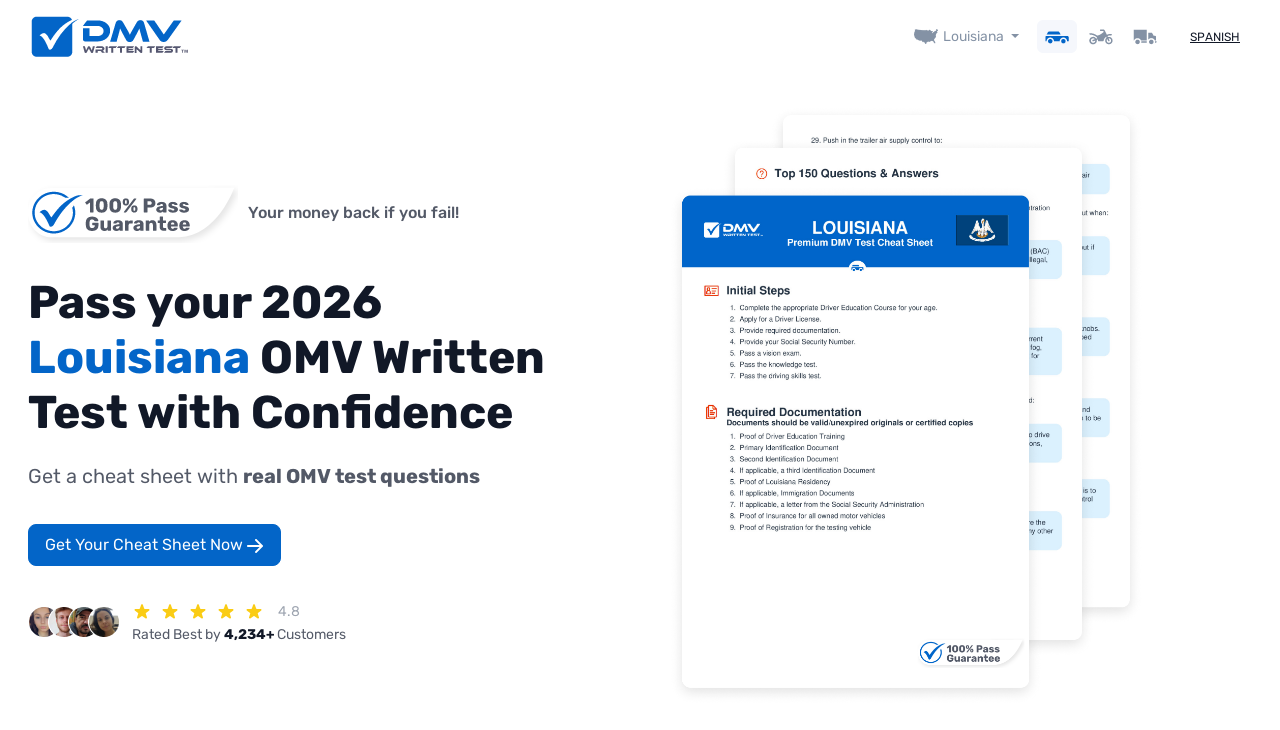

--- FILE ---
content_type: text/html; charset=UTF-8
request_url: https://cheat-sheets.dmv-written-test.com/en/louisiana/car?item_list_id=sticky-top&item_list_name=dmv-cheat-sheets-sticky-top_test1_CG&ab_testId=3&ab_variantId=control_group
body_size: 78758
content:
<!doctype html>
<html lang="en">
<head>
<style type="text/css">
/*header{position: relative;display: none;z-index: -1;width: 100%;min-height: 60px;}
.fullBodyOverlay{position: fixed;left: 0px;right: 0px;top: 0px;width: 100%;height: 100%;background: rgba(255,255,255,1);backdrop-filter: blur(2px);opacity: 1;visibility: visible;z-index:2;display: flex; justify-content: center; align-items: center;align-content: center;   }*/
</style>
	<script>
window.dataLayer = window.dataLayer || [];
window.dataLayer = [{
    "dmv_language": "en",
    "dmv_state": "Louisiana",
    "dmv_category": "car",
    "ab_testId": "3",
    "ab_variantId": "control_group"
}];
 </script>


    <!-- Google Tag Manager -->
    <script>(function(w,d,s,l,i){w[l]=w[l]||[];w[l].push({'gtm.start':
    new Date().getTime(),event:'gtm.js'});var f=d.getElementsByTagName(s)[0],
    j=d.createElement(s),dl=l!='dataLayer'?'&l='+l:'';j.async=true;j.src=
    'https://www.googletagmanager.com/gtm.js?id='+i+dl;f.parentNode.insertBefore(j,f);
    })(window,document,'script','dataLayer','GTM-P6GVZPL3');</script>
    <!-- End Google Tag Manager -->


    <script>
        (function(w,d,t,r,u)
        {
            var f,n,i;
            w[u]=w[u]||[],f=function()
            {
                var o={ti:"5820654", enableAutoSpaTracking: true};
                o.q=w[u],w[u]=new UET(o),w[u].push("pageLoad")
            },
            n=d.createElement(t),n.src=r,n.async=1,n.onload=n.onreadystatechange=function()
            {
                var s=this.readyState;
                s&&s!=="loaded"&&s!=="complete"||(f(),n.onload=n.onreadystatechange=null)
            },
            i=d.getElementsByTagName(t)[0],i.parentNode.insertBefore(n,i)
        })
        (window,document,"script","//bat.bing.com/bat.js","uetq");
    </script>

    <script type="text/javascript">
        (function(c,l,a,r,i,t,y){
            c[a]=c[a]||function(){(c[a].q=c[a].q||[]).push(arguments)};
            t=l.createElement(r);t.async=1;t.src="https://www.clarity.ms/tag/"+i;
            y=l.getElementsByTagName(r)[0];y.parentNode.insertBefore(t,y);
        })(window, document, "clarity", "script", "kui9c244l0");
    </script>




    <title>2026 Louisiana DMV Permit Test Cheat Sheet. 99% pass rate!</title>
<meta charset="utf-8">
<meta http-equiv="X-UA-Compatible" content="IE=edge">
<meta content="width=device-width, initial-scale=1.0" name="viewport">
<meta name="description" content="DMV Written Test Study Guide. 2026 Louisiana Cheat Sheet. No need to read LA handbook. Review all Questions &amp; Answers from your local DMV. Get your Cheat Sheet Today. 99% pass rate. 100% Money Back Guarantee!">
 
<meta property="og:title" content="2026 Louisiana DMV Permit Test Cheat Sheet. 99% pass rate!" />
<meta property="og:type" content="website" />
<meta property="og:url" content="https://cheat-sheets.dmv-written-test.com/en/louisiana/car" />

  

<link rel="icon" type="image/x-icon" href="https://cheat-sheets.dmv-written-test.com/images/icons/dmv/favicon.ico" />
<link rel="icon" type="image/svg+xml" href="https://cheat-sheets.dmv-written-test.com/images/icons/dmv/favicon.svg">
<link rel="shortcut icon" href="https://cheat-sheets.dmv-written-test.com/images/icons/dmv/favicon.ico" sizes="any">
<link rel="icon" href="https://cheat-sheets.dmv-written-test.com/images/icons/dmv/favicon-light.png" media="(prefers-color-scheme: light)">
<link rel="icon" href="https://cheat-sheets.dmv-written-test.com/images/icons/dmv/favicon-dark.png" media="(prefers-color-scheme: dark)">
<link rel="icon" type="image/png" sizes="16x16"   href="https://cheat-sheets.dmv-written-test.com/images/icons/dmv/favicon-16x16.png">
<link rel="icon" type="image/png" sizes="32x32"   href="https://cheat-sheets.dmv-written-test.com/images/icons/dmv/favicon-32x32.png">
<link rel="icon" type="image/png" sizes="64x64"   href="https://cheat-sheets.dmv-written-test.com/images/icons/dmv/favicon-64x64.png">
<link rel="icon" type="image/png" sizes="96x96"   href="https://cheat-sheets.dmv-written-test.com/images/icons/dmv/favicon-96x96.png">
<link rel="icon" type="image/png" sizes="128x128" href="https://cheat-sheets.dmv-written-test.com/images/icons/dmv/favicon-128x128.png">
<link rel="icon" type="image/png" sizes="192x192" href="https://cheat-sheets.dmv-written-test.com/images/icons/dmv/favicon-192x192.png">
<link rel="apple-touch-icon" href="https://cheat-sheets.dmv-written-test.com/images/icons/dmv/apple-touch-icon.png">
<link rel="apple-touch-icon" sizes="57x57"   href="https://cheat-sheets.dmv-written-test.com/images/icons/dmv/apple-touch-icon-57x57.png">
<link rel="apple-touch-icon" sizes="60x60"   href="https://cheat-sheets.dmv-written-test.com/images/icons/dmv/apple-touch-icon-60x60.png">
<link rel="apple-touch-icon" sizes="72x72"   href="https://cheat-sheets.dmv-written-test.com/images/icons/dmv/apple-touch-icon-72x72.png">
<link rel="apple-touch-icon" sizes="76x76"   href="https://cheat-sheets.dmv-written-test.com/images/icons/dmv/apple-touch-icon-76x76.png">
<link rel="apple-touch-icon" sizes="114x114" href="https://cheat-sheets.dmv-written-test.com/images/icons/dmv/apple-touch-icon-114x114.png">
<link rel="apple-touch-icon" sizes="120x120" href="https://cheat-sheets.dmv-written-test.com/images/icons/dmv/apple-touch-icon-120x120.png">
<link rel="apple-touch-icon" sizes="144x144" href="https://cheat-sheets.dmv-written-test.com/images/icons/dmv/apple-touch-icon-144x144.png">
<link rel="apple-touch-icon" sizes="152x152" href="https://cheat-sheets.dmv-written-test.com/images/icons/dmv/apple-touch-icon-152x152.png">
<link rel="apple-touch-icon" sizes="180x180" href="https://cheat-sheets.dmv-written-test.com/images/icons/dmv/apple-touch-icon-180x180.png">
<link rel="apple-touch-icon-precomposed" href="https://cheat-sheets.dmv-written-test.com/images/icons/dmv/apple-touch-icon-precomposed.png">
<link rel="apple-touch-icon-precomposed" sizes="57x57" 	 href="https://cheat-sheets.dmv-written-test.com/images/icons/dmv/apple-touch-icon-57x57-precomposed.png">
<link rel="apple-touch-icon-precomposed" sizes="60x60" 	 href="https://cheat-sheets.dmv-written-test.com/images/icons/dmv/apple-touch-icon-60x60-precomposed.png">
<link rel="apple-touch-icon-precomposed" sizes="72x72" 	 href="https://cheat-sheets.dmv-written-test.com/images/icons/dmv/apple-touch-icon-72x72-precomposed.png">
<link rel="apple-touch-icon-precomposed" sizes="76x76" 	 href="https://cheat-sheets.dmv-written-test.com/images/icons/dmv/apple-touch-icon-76x76-precomposed.png">
<link rel="apple-touch-icon-precomposed" sizes="114x114" href="https://cheat-sheets.dmv-written-test.com/images/icons/dmv/apple-touch-icon-114x114-precomposed.png">
<link rel="apple-touch-icon-precomposed" sizes="120x120" href="https://cheat-sheets.dmv-written-test.com/images/icons/dmv/apple-touch-icon-120x120-precomposed.png">
<link rel="apple-touch-icon-precomposed" sizes="144x144" href="https://cheat-sheets.dmv-written-test.com/images/icons/dmv/apple-touch-icon-144x144-precomposed.png">
<link rel="apple-touch-icon-precomposed" sizes="152x152" href="https://cheat-sheets.dmv-written-test.com/images/icons/dmv/apple-touch-icon-152x152-precomposed.png">
<link rel="apple-touch-icon-precomposed" sizes="180x180" href="https://cheat-sheets.dmv-written-test.com/images/icons/dmv/apple-touch-icon-180x180-precomposed.png">
<link rel="icon" type="image/png" sizes="192x192" href="https://cheat-sheets.dmv-written-test.com/images/icons/dmv/android-chrome-192x192.png">
<link rel="icon" type="image/png" sizes="256x256" href="https://cheat-sheets.dmv-written-test.com/images/icons/dmv/android-chrome-256x256.png">
<link rel="icon" type="image/png" sizes="384x384" href="https://cheat-sheets.dmv-written-test.com/images/icons/dmv/android-chrome-384x384.png">
<link rel="icon" type="image/png" sizes="512x512" href="https://cheat-sheets.dmv-written-test.com/images/icons/dmv/android-chrome-512x512.png">
<link rel="mask-icon" href="https://cheat-sheets.dmv-written-test.com/images/icons/dmv/safari-pinned-tab.svg" color="#0365c8">
<link rel="manifest" href="https://cheat-sheets.dmv-written-test.com/images/icons/dmv/site.webmanifest">
<meta name="mobile-web-app-capable" content="yes">
<meta name="apple-mobile-web-app-title" content="DMV Written test">
<meta name="application-name" content="DMV Written test">
<meta name="msapplication-TileColor" content="#0365c8">
<meta name="msapplication-TileImage" content="https://cheat-sheets.dmv-written-test.com/images/icons/dmv/mstile-144x144.png">
<meta name="msapplication-square70x70logo" content="https://cheat-sheets.dmv-written-test.com/images/icons/dmv/mstile-70x70.png">
<meta name="msapplication-square150x150logo" content="https://cheat-sheets.dmv-written-test.com/images/icons/dmv/mstile-150x150.png">
<meta name="msapplication-square310x310logo" content="https://cheat-sheets.dmv-written-test.com/images/icons/dmv/mstile-310x310.png">
<meta name="msapplication-wide310x150logo" content="https://cheat-sheets.dmv-written-test.com/images/icons/dmv/mstile-310x150.png">
<meta name="msapplication-config" content="https://cheat-sheets.dmv-written-test.com/images/icons/dmv/browserconfig.xml">
<meta name="theme-color" content="#ffffff">






<meta name="google-site-verification" content="FMgjh8jHc40H1zVWFZFHU75S0Mv_Hl4mE3puzAaK2-k" />
<meta name="csrf-token" content="MvBkQDqlEnd9s4py7zfyw6WkIxdB2qakEXrU5BcL">

<link rel="canonical" href="https://cheat-sheets.dmv-written-test.com/en/louisiana/car" />
<link rel="amphtml" href="https://cheat-sheets.dmv-written-test.com/en/amp/louisiana/car">

<meta property="og:image" content="https://cheat-sheets.dmv-written-test.com/images/covers/cs-louisiana-en-car.jpg" />
<meta name="image_url" content="https://cheat-sheets.dmv-written-test.com/images/covers/cs-louisiana-en-car.jpg" />
<meta property="og:image:url" content="https://cheat-sheets.dmv-written-test.com/images/covers/cs-louisiana-en-car.jpg" />
<meta property="og:image:type" content="image/jpg" />
<meta property="og:image:secure_url" content="https://cheat-sheets.dmv-written-test.com/images/covers/cs-louisiana-en-car.jpg" />
<meta property="og:image:width" content="1200" />
<meta property="og:image:height" content="630" />

        <script type="application/ld+json">
        {"@context":"http:\/\/schema.org\/","@type":"Product","name":"DMV Test Cheat Sheet Louisiana","image":["https:\/\/cheat-sheets.dmv-written-test.com\/images\/pdfs\/louisiana-car-en-1.png","https:\/\/cheat-sheets.dmv-written-test.com\/images\/pdfs\/louisiana-car-en-2.png","https:\/\/cheat-sheets.dmv-written-test.com\/images\/pdfs\/louisiana-car-en-3.png","https:\/\/cheat-sheets.dmv-written-test.com\/images\/pdfs\/louisiana-car-en-4.png"],"description":"DMV Written Test Study Guide. 2026 Louisiana Cheat Sheet. No need to read LA handbook. Review all Questions & Answers from your local DMV. Get your Cheat Sheet Today. 99% pass rate. 100% Money Back Guarantee!","brand":{"@type":"Brand","name":"DMV Test Louisiana"},"aggregateRating":{"@type":"AggregateRating","ratingValue":4.8,"reviewCount":4234},"offers":[{"@type":"Offer","priceCurrency":"USD","price":10.99,"priceValidUntil":"2026-07-21T07:09:35.850844Z","gtin":"GS1 Digital Link","itemCondition":"http:\/\/schema.org\/NewCondition","availability":"http:\/\/schema.org\/InStock","seller":{"@type":"Organization","name":"Safe Driver Corporation LLC"},"acceptedPaymentMethod":[{"@type":"PaymentMethod","@id":"http:\/\/purl.org\/goodrelations\/v1#ByBankTransferInAdvance"},{"@type":"PaymentMethod","@id":"http:\/\/purl.org\/goodrelations\/v1#PayPal"}],"availableDeliveryMethod":[{"@type":"DeliveryMethod","@id":"http:\/\/purl.org\/goodrelations\/v1#DeliveryModeDirectDownload"},{"@type":"DeliveryMethod","@id":"http:\/\/purl.org\/goodrelations\/v1#DeliveryModeMail"}],"areaServed":{"@type":"AdministrativeArea","name":"Louisiana"},"hasMerchantReturnPolicy":{"@type":"MerchantReturnPolicy","applicableCountry":"US","returnMethod":"https:\/\/schema.org\/ReturnByMail","returnPolicyCategory":"https:\/\/schema.org\/MerchantReturnUnlimitedWindow","returnFees":"https:\/\/schema.org\/FreeReturn"},"shippingDetails":{"@type":"OfferShippingDetails","applicableCountry":"US","returnPolicyCategory":"https:\/\/schema.org\/MerchantReturnUnlimitedWindow","returnFees":"https:\/\/schema.org\/FreeReturn","deliveryTime":{"@type":"ShippingDeliveryTime","businessDays":{"@type":"OpeningHoursSpecification","dayOfWeek":["https:\/\/schema.org\/Monday","https:\/\/schema.org\/Tuesday","https:\/\/schema.org\/Wednesday","https:\/\/schema.org\/Thursday","https:\/\/schema.org\/Friday","https:\/\/schema.org\/Saturday","https:\/\/schema.org\/Sunday"]},"handlingTime":{"@type":"QuantitativeValue","minValue":0,"maxValue":1,"unitCode":"DAY"},"transitTime":{"@type":"QuantitativeValue","minValue":0,"maxValue":1,"unitCode":"DAY"}},"shippingRate":{"@type":"MonetaryAmount","value":"0.00","currency":"USD"},"shippingDestination":{"@type":"DefinedRegion","addressCountry":"US"}}},{"@type":"Offer","priceCurrency":"USD","price":17.99,"priceValidUntil":"2026-07-21T07:09:35.850908Z","gtin":"GS1 Digital Link","itemCondition":"http:\/\/schema.org\/NewCondition","availability":"http:\/\/schema.org\/InStock","seller":{"@type":"Organization","name":"Safe Driver Corporation LLC"},"acceptedPaymentMethod":[{"@type":"PaymentMethod","@id":"http:\/\/purl.org\/goodrelations\/v1#ByBankTransferInAdvance"},{"@type":"PaymentMethod","@id":"http:\/\/purl.org\/goodrelations\/v1#PayPal"}],"availableDeliveryMethod":[{"@type":"DeliveryMethod","@id":"http:\/\/purl.org\/goodrelations\/v1#DeliveryModeDirectDownload"},{"@type":"DeliveryMethod","@id":"http:\/\/purl.org\/goodrelations\/v1#DeliveryModeMail"}],"areaServed":{"@type":"AdministrativeArea","name":"Louisiana"},"hasMerchantReturnPolicy":{"@type":"MerchantReturnPolicy","applicableCountry":"US","returnMethod":"https:\/\/schema.org\/ReturnByMail","returnPolicyCategory":"https:\/\/schema.org\/MerchantReturnUnlimitedWindow","returnFees":"https:\/\/schema.org\/FreeReturn"},"shippingDetails":{"@type":"OfferShippingDetails","applicableCountry":"US","returnPolicyCategory":"https:\/\/schema.org\/MerchantReturnUnlimitedWindow","returnFees":"https:\/\/schema.org\/FreeReturn","deliveryTime":{"@type":"ShippingDeliveryTime","businessDays":{"@type":"OpeningHoursSpecification","dayOfWeek":["https:\/\/schema.org\/Monday","https:\/\/schema.org\/Tuesday","https:\/\/schema.org\/Wednesday","https:\/\/schema.org\/Thursday","https:\/\/schema.org\/Friday","https:\/\/schema.org\/Saturday","https:\/\/schema.org\/Sunday"]},"handlingTime":{"@type":"QuantitativeValue","minValue":0,"maxValue":1,"unitCode":"DAY"},"transitTime":{"@type":"QuantitativeValue","minValue":0,"maxValue":1,"unitCode":"DAY"}},"shippingRate":{"@type":"MonetaryAmount","value":"0.00","currency":"USD"},"shippingDestination":{"@type":"DefinedRegion","addressCountry":"US"}}}]}
    </script>
    <script type="application/ld+json">
    {
      "@context": "http://schema.org",
      "@type": "BreadcrumbList",
      "itemListElement": [{
        "@type": "ListItem",
        "position": 1,
        "item": {
              "@id": "https://cheat-sheets.dmv-written-test.com/en",
              "name": "DMV Test Cheat Sheet"
            }
      },{
        "@type": "ListItem",
        "position": 2,
        "item": {
              "@id": "https://cheat-sheets.dmv-written-test.com/en/louisiana/car",
              "name": "Louisiana car"
            }
      }]
    }
    </script>


    <link rel="stylesheet preload" href="/css/new.css?id=b85250a19ac05184803a4ea9f0fe2f02" as="style" onload="this.onload=null;this.rel='stylesheet'">
    <noscript><link rel="stylesheet" href="/css/new.css?id=b85250a19ac05184803a4ea9f0fe2f02"></noscript>
</head>

<body>
    <!-- Google Tag Manager (noscript) -->
<noscript><iframe src="https://www.googletagmanager.com/ns.html?id=GTM-P6GVZPL3"
height="0" width="0" style="display:none;visibility:hidden"></iframe></noscript>
<!-- End Google Tag Manager (noscript) -->

    <header id="dmv-cheat-sheets-navigation" class="">
        <div id="dmv-navigation" class="container">
	<nav class="navbar navbar-default justify-content-between flex-nowrap">
      <a id="brand" title="tests.writen-test" class="navbar-brand" href="https://cheat-sheets.dmv-written-test.com/en">
		<picture>
            <source srcset="https://cheat-sheets.dmv-written-test.com/images/logo-dmv-small.svg" media="(max-width: 576px)">
            <source srcset="https://cheat-sheets.dmv-written-test.com/images/logo-dmv.svg" media="(min-width: 576px)">
            <source sizes="100vw" srcset="https://cheat-sheets.dmv-written-test.com/images/logo-dmv.png 576w, https://cheat-sheets.dmv-written-test.com/images/logo-dmv-small.png 577w, https://cheat-sheets.dmv-written-test.com/images/logo-dmv.png 1960w"/>
            <noscript>
                <img src="https://cheat-sheets.dmv-written-test.com/images/logo-dmv.png" alt="DMV Writen Test Logo" />
            </noscript>
            <img width="276" height="80" loading="lazy" class="lazyload" data-src="https://cheat-sheets.dmv-written-test.com/images/logo-dmv.png" alt="DMV Writen Test Logo"/>
        </picture>

    </a>
    <div id="navbar-links-holder" class="navbar-links">
    	<div class="navbar-states">
            <div class="dropdown filter-menu">
                <a href="https://cheat-sheets.dmv-written-test.com/en" class="dropdown-toggle dropdown-click stateChoose" data-bs-toggle="dropdown"  aria-haspopup="true" aria-expanded="false" title="Learn Everything You Need in a Condensed :state Permit Test Cheat Sheet. 99% pass rate. 100% Money Back Guarantee!">
                    <abbr title="DMV Cheat Sheets" class="d-none">DMV Cheat Sheets</abbr>
                    <span class="dmv-icon">
                        <svg id="dmv-states-map" class="dmv-cheat-sheet-icon" width="24" height="15" viewBox="0 0 24 15" fill="none" xmlns="http://www.w3.org/2000/svg" xmlns:xlink="http://www.w3.org/1999/xlink">
<rect width="24" height="15" fill="url(#usa-patern)"/>
<defs>
<pattern id="usa-patern" patternContentUnits="objectBoundingBox" width="1" height="1">
<use xlink:href="#usa-image" transform="scale(0.0208333 0.0333333)"/>
</pattern>
<image id="usa-image" width="48" height="30" xlink:href="[data-uri]"/>
</defs>
</svg>                    </span>
                                            <label class="d-none d-lg-block">Louisiana</label>
                        <label class="d-block d-lg-none">LA</label>
                                        
                </a>
                <div class="dropdown-menu dropdown-menu-center centered-always" aria-labelledby="stateChoose">
                    <div class="columns-header">
                        <div class="columns-holder three-colums-holder">
                                                            <div class="check-state">
                                    <a href="https://cheat-sheets.dmv-written-test.com/en/alabama/car" class="dropdown-item " rel="tag">
                                        <label for="state">Alabama</label>
                                    </a>
                                </div>
                                                                                                                        <div class="check-state">
                                    <a href="https://cheat-sheets.dmv-written-test.com/en/alaska/car" class="dropdown-item " rel="tag">
                                        <label for="state">Alaska</label>
                                    </a>
                                </div>
                                                                                                                        <div class="check-state">
                                    <a href="https://cheat-sheets.dmv-written-test.com/en/arizona/car" class="dropdown-item " rel="tag">
                                        <label for="state">Arizona</label>
                                    </a>
                                </div>
                                                                                                                        <div class="check-state">
                                    <a href="https://cheat-sheets.dmv-written-test.com/en/arkansas/car" class="dropdown-item " rel="tag">
                                        <label for="state">Arkansas</label>
                                    </a>
                                </div>
                                                                                                                        <div class="check-state">
                                    <a href="https://cheat-sheets.dmv-written-test.com/en/california/car" class="dropdown-item " rel="tag">
                                        <label for="state">California</label>
                                    </a>
                                </div>
                                                                                                                        <div class="check-state">
                                    <a href="https://cheat-sheets.dmv-written-test.com/en/colorado/car" class="dropdown-item " rel="tag">
                                        <label for="state">Colorado</label>
                                    </a>
                                </div>
                                                                                                                        <div class="check-state">
                                    <a href="https://cheat-sheets.dmv-written-test.com/en/connecticut/car" class="dropdown-item " rel="tag">
                                        <label for="state">Connecticut</label>
                                    </a>
                                </div>
                                                                                                                        <div class="check-state">
                                    <a href="https://cheat-sheets.dmv-written-test.com/en/delaware/car" class="dropdown-item " rel="tag">
                                        <label for="state">Delaware</label>
                                    </a>
                                </div>
                                                                                                                        <div class="check-state">
                                    <a href="https://cheat-sheets.dmv-written-test.com/en/district-of-columbia/car" class="dropdown-item " rel="tag">
                                        <label for="state">District Of Columbia</label>
                                    </a>
                                </div>
                                                                                                                        <div class="check-state">
                                    <a href="https://cheat-sheets.dmv-written-test.com/en/florida/car" class="dropdown-item " rel="tag">
                                        <label for="state">Florida</label>
                                    </a>
                                </div>
                                                                                                                        <div class="check-state">
                                    <a href="https://cheat-sheets.dmv-written-test.com/en/georgia/car" class="dropdown-item " rel="tag">
                                        <label for="state">Georgia</label>
                                    </a>
                                </div>
                                                                                                                        <div class="check-state">
                                    <a href="https://cheat-sheets.dmv-written-test.com/en/hawaii/car" class="dropdown-item " rel="tag">
                                        <label for="state">Hawaii</label>
                                    </a>
                                </div>
                                                                                                                        <div class="check-state">
                                    <a href="https://cheat-sheets.dmv-written-test.com/en/idaho/car" class="dropdown-item " rel="tag">
                                        <label for="state">Idaho</label>
                                    </a>
                                </div>
                                                                                                                        <div class="check-state">
                                    <a href="https://cheat-sheets.dmv-written-test.com/en/illinois/car" class="dropdown-item " rel="tag">
                                        <label for="state">Illinois</label>
                                    </a>
                                </div>
                                                                                                                        <div class="check-state">
                                    <a href="https://cheat-sheets.dmv-written-test.com/en/indiana/car" class="dropdown-item " rel="tag">
                                        <label for="state">Indiana</label>
                                    </a>
                                </div>
                                                                                                                        <div class="check-state">
                                    <a href="https://cheat-sheets.dmv-written-test.com/en/iowa/car" class="dropdown-item " rel="tag">
                                        <label for="state">Iowa</label>
                                    </a>
                                </div>
                                                                                                                        <div class="check-state">
                                    <a href="https://cheat-sheets.dmv-written-test.com/en/kansas/car" class="dropdown-item " rel="tag">
                                        <label for="state">Kansas</label>
                                    </a>
                                </div>
                                			                        </div>
			                        <div class="columns-holder three-colums-holder">
                            	                                                                                        <div class="check-state">
                                    <a href="https://cheat-sheets.dmv-written-test.com/en/kentucky/car" class="dropdown-item " rel="tag">
                                        <label for="state">Kentucky</label>
                                    </a>
                                </div>
                                                                                                                        <div class="check-state">
                                    <a href="https://cheat-sheets.dmv-written-test.com/en/louisiana/car" class="dropdown-item active" rel="tag">
                                        <label for="state">Louisiana</label>
                                    </a>
                                </div>
                                                                                                                        <div class="check-state">
                                    <a href="https://cheat-sheets.dmv-written-test.com/en/maine/car" class="dropdown-item " rel="tag">
                                        <label for="state">Maine</label>
                                    </a>
                                </div>
                                                                                                                        <div class="check-state">
                                    <a href="https://cheat-sheets.dmv-written-test.com/en/maryland/car" class="dropdown-item " rel="tag">
                                        <label for="state">Maryland</label>
                                    </a>
                                </div>
                                                                                                                        <div class="check-state">
                                    <a href="https://cheat-sheets.dmv-written-test.com/en/massachusetts/car" class="dropdown-item " rel="tag">
                                        <label for="state">Massachusetts</label>
                                    </a>
                                </div>
                                                                                                                        <div class="check-state">
                                    <a href="https://cheat-sheets.dmv-written-test.com/en/michigan/car" class="dropdown-item " rel="tag">
                                        <label for="state">Michigan</label>
                                    </a>
                                </div>
                                                                                                                        <div class="check-state">
                                    <a href="https://cheat-sheets.dmv-written-test.com/en/minnesota/car" class="dropdown-item " rel="tag">
                                        <label for="state">Minnesota</label>
                                    </a>
                                </div>
                                                                                                                        <div class="check-state">
                                    <a href="https://cheat-sheets.dmv-written-test.com/en/mississippi/car" class="dropdown-item " rel="tag">
                                        <label for="state">Mississippi</label>
                                    </a>
                                </div>
                                                                                                                        <div class="check-state">
                                    <a href="https://cheat-sheets.dmv-written-test.com/en/missouri/car" class="dropdown-item " rel="tag">
                                        <label for="state">Missouri</label>
                                    </a>
                                </div>
                                                                                                                        <div class="check-state">
                                    <a href="https://cheat-sheets.dmv-written-test.com/en/montana/car" class="dropdown-item " rel="tag">
                                        <label for="state">Montana</label>
                                    </a>
                                </div>
                                                                                                                        <div class="check-state">
                                    <a href="https://cheat-sheets.dmv-written-test.com/en/nebraska/car" class="dropdown-item " rel="tag">
                                        <label for="state">Nebraska</label>
                                    </a>
                                </div>
                                                                                                                        <div class="check-state">
                                    <a href="https://cheat-sheets.dmv-written-test.com/en/nevada/car" class="dropdown-item " rel="tag">
                                        <label for="state">Nevada</label>
                                    </a>
                                </div>
                                                                                                                        <div class="check-state">
                                    <a href="https://cheat-sheets.dmv-written-test.com/en/new-hampshire/car" class="dropdown-item " rel="tag">
                                        <label for="state">New Hampshire</label>
                                    </a>
                                </div>
                                                                                                                        <div class="check-state">
                                    <a href="https://cheat-sheets.dmv-written-test.com/en/new-jersey/car" class="dropdown-item " rel="tag">
                                        <label for="state">New Jersey</label>
                                    </a>
                                </div>
                                                                                                                        <div class="check-state">
                                    <a href="https://cheat-sheets.dmv-written-test.com/en/new-mexico/car" class="dropdown-item " rel="tag">
                                        <label for="state">New Mexico</label>
                                    </a>
                                </div>
                                                                                                                        <div class="check-state">
                                    <a href="https://cheat-sheets.dmv-written-test.com/en/new-york/car" class="dropdown-item " rel="tag">
                                        <label for="state">New York</label>
                                    </a>
                                </div>
                                                                                                                        <div class="check-state">
                                    <a href="https://cheat-sheets.dmv-written-test.com/en/north-carolina/car" class="dropdown-item " rel="tag">
                                        <label for="state">North Carolina</label>
                                    </a>
                                </div>
                                			                        </div>
			                        <div class="columns-holder three-colums-holder">
                            	                                                                                        <div class="check-state">
                                    <a href="https://cheat-sheets.dmv-written-test.com/en/north-dakota/car" class="dropdown-item " rel="tag">
                                        <label for="state">North Dakota</label>
                                    </a>
                                </div>
                                                                                                                        <div class="check-state">
                                    <a href="https://cheat-sheets.dmv-written-test.com/en/ohio/car" class="dropdown-item " rel="tag">
                                        <label for="state">Ohio</label>
                                    </a>
                                </div>
                                                                                                                        <div class="check-state">
                                    <a href="https://cheat-sheets.dmv-written-test.com/en/oklahoma/car" class="dropdown-item " rel="tag">
                                        <label for="state">Oklahoma</label>
                                    </a>
                                </div>
                                                                                                                        <div class="check-state">
                                    <a href="https://cheat-sheets.dmv-written-test.com/en/oregon/car" class="dropdown-item " rel="tag">
                                        <label for="state">Oregon</label>
                                    </a>
                                </div>
                                                                                                                        <div class="check-state">
                                    <a href="https://cheat-sheets.dmv-written-test.com/en/pennsylvania/car" class="dropdown-item " rel="tag">
                                        <label for="state">Pennsylvania</label>
                                    </a>
                                </div>
                                                                                                                        <div class="check-state">
                                    <a href="https://cheat-sheets.dmv-written-test.com/en/rhode-island/car" class="dropdown-item " rel="tag">
                                        <label for="state">Rhode Island</label>
                                    </a>
                                </div>
                                                                                                                        <div class="check-state">
                                    <a href="https://cheat-sheets.dmv-written-test.com/en/south-carolina/car" class="dropdown-item " rel="tag">
                                        <label for="state">South Carolina</label>
                                    </a>
                                </div>
                                                                                                                        <div class="check-state">
                                    <a href="https://cheat-sheets.dmv-written-test.com/en/south-dakota/car" class="dropdown-item " rel="tag">
                                        <label for="state">South Dakota</label>
                                    </a>
                                </div>
                                                                                                                        <div class="check-state">
                                    <a href="https://cheat-sheets.dmv-written-test.com/en/tennessee/car" class="dropdown-item " rel="tag">
                                        <label for="state">Tennessee</label>
                                    </a>
                                </div>
                                                                                                                        <div class="check-state">
                                    <a href="https://cheat-sheets.dmv-written-test.com/en/texas/car" class="dropdown-item " rel="tag">
                                        <label for="state">Texas</label>
                                    </a>
                                </div>
                                                                                                                        <div class="check-state">
                                    <a href="https://cheat-sheets.dmv-written-test.com/en/utah/car" class="dropdown-item " rel="tag">
                                        <label for="state">Utah</label>
                                    </a>
                                </div>
                                                                                                                        <div class="check-state">
                                    <a href="https://cheat-sheets.dmv-written-test.com/en/vermont/car" class="dropdown-item " rel="tag">
                                        <label for="state">Vermont</label>
                                    </a>
                                </div>
                                                                                                                        <div class="check-state">
                                    <a href="https://cheat-sheets.dmv-written-test.com/en/virginia/car" class="dropdown-item " rel="tag">
                                        <label for="state">Virginia</label>
                                    </a>
                                </div>
                                                                                                                        <div class="check-state">
                                    <a href="https://cheat-sheets.dmv-written-test.com/en/washington/car" class="dropdown-item " rel="tag">
                                        <label for="state">Washington</label>
                                    </a>
                                </div>
                                                                                                                        <div class="check-state">
                                    <a href="https://cheat-sheets.dmv-written-test.com/en/west-virginia/car" class="dropdown-item " rel="tag">
                                        <label for="state">West Virginia</label>
                                    </a>
                                </div>
                                                                                                                        <div class="check-state">
                                    <a href="https://cheat-sheets.dmv-written-test.com/en/wisconsin/car" class="dropdown-item " rel="tag">
                                        <label for="state">Wisconsin</label>
                                    </a>
                                </div>
                                                                                                                        <div class="check-state">
                                    <a href="https://cheat-sheets.dmv-written-test.com/en/wyoming/car" class="dropdown-item " rel="tag">
                                        <label for="state">Wyoming</label>
                                    </a>
                                </div>
                                			                        </div>
			                        <div class="columns-holder three-colums-holder">
                            	                                                                                </div>
                    </div>
                </div>
            </div>
        </div>
    
	<div class="navbar-types">
		<div class="d-none d-sm-block">
			<div class="columns-blocks">
									<div class="button-block">
						<a href="https://cheat-sheets.dmv-written-test.com/en/louisiana/car" class="button-item active" rel="tag">
							<abbr title="car">
								<svg id="header-car-button" class="dmv-cheat-sheet-icon" width="24" height="24" viewBox="0 0 24 24" fill="none" xmlns="http://www.w3.org/2000/svg">
<path fill-rule="evenodd" clip-rule="evenodd" d="M14.4375 7.28659L15.675 9.51159H1.65C2.175 8.51034 2.6625 7.65742 2.8875 7.28659C3.1125 6.91576 3.4875 6.54492 3.8625 6.54492H13.275C13.5174 6.55717 13.7524 6.63211 13.9564 6.76226C14.1604 6.89241 14.3263 7.0732 14.4375 7.28659ZM0.8625 10.9949H22.5C22.7984 10.9949 23.0845 11.1121 23.2955 11.3208C23.5065 11.5294 23.625 11.8124 23.625 12.1074V16.1866H22.125C22.125 15.2031 21.7299 14.2598 21.0267 13.5644C20.3234 12.869 19.3696 12.4783 18.375 12.4783C17.3804 12.4783 16.4266 12.869 15.7234 13.5644C15.0201 14.2598 14.625 15.2031 14.625 16.1866H9C9 15.2031 8.60491 14.2598 7.90165 13.5644C7.19839 12.869 6.24456 12.4783 5.25 12.4783C4.25544 12.4783 3.30161 12.869 2.59835 13.5644C1.89509 14.2598 1.5 15.2031 1.5 16.1866H0.375V12.1074C0.378704 11.832 0.485601 11.5677 0.675 11.3658L0.8625 10.9949ZM5.25 18.4115C6.49264 18.4115 7.5 17.4154 7.5 16.1865C7.5 14.9577 6.49264 13.9615 5.25 13.9615C4.00736 13.9615 3 14.9577 3 16.1865C3 17.4154 4.00736 18.4115 5.25 18.4115ZM18.375 18.4115C19.6176 18.4115 20.625 17.4154 20.625 16.1865C20.625 14.9577 19.6176 13.9615 18.375 13.9615C17.1324 13.9615 16.125 14.9577 16.125 16.1865C16.125 17.4154 17.1324 18.4115 18.375 18.4115Z" fill="#8492A5"/>
</svg>							</abbr>
		  				</a>

					</div>
									<div class="button-block">
						<a href="https://cheat-sheets.dmv-written-test.com/en/louisiana/motorcycle" class="button-item " rel="tag">
							<abbr title="motorcycle">
								<svg id="header-car-button" class="dmv-cheat-sheet-icon" width="24" height="24" viewBox="0 0 24 24" fill="none" xmlns="http://www.w3.org/2000/svg">
<path d="M19.8747 11.8669C19.5599 11.8681 19.2466 11.9087 18.9421 11.9878L18.4658 11.0236C19.6316 10.5765 20.8746 10.359 22.1247 10.3835C22.3236 10.3835 22.5144 10.3054 22.6551 10.1663C22.7957 10.0272 22.8747 9.83856 22.8747 9.64186C22.8747 9.44516 22.7957 9.25651 22.6551 9.11742C22.5144 8.97833 22.3236 8.90019 22.1247 8.90019C20.6465 8.8715 19.178 9.14219 17.8096 9.69563C16.7453 7.5448 15.7895 5.62017 15.6942 5.4622C15.4947 5.13401 15.0792 4.4502 14.2692 4.4502H11.6247C11.4258 4.4502 11.235 4.52834 11.0944 4.66742C10.9537 4.80651 10.8747 4.99516 10.8747 5.19186C10.8747 5.38856 10.9537 5.57721 11.0944 5.7163C11.235 5.85539 11.4258 5.93353 11.6247 5.93353H14.2073C14.28 6.02242 14.3453 6.11691 14.4027 6.2161C14.4402 6.28211 14.5816 6.56172 14.7968 6.99114C12.4673 8.71478 10.4915 10.3835 9.01659 10.3835H7.83722C5.61909 8.64877 2.62734 8.15853 1.12472 8.15853C0.925807 8.15853 0.735042 8.23667 0.59439 8.37576C0.453737 8.51485 0.37472 8.70349 0.37472 8.90019C0.37472 9.0969 0.453737 9.28554 0.59439 9.42463C0.735042 9.56372 0.925807 9.64186 1.12472 9.64186C1.18697 9.64186 6.31359 9.75793 8.30072 13.1236L7.25484 13.5378C6.73828 12.756 5.94626 12.1919 5.03265 11.9551C4.11903 11.7184 3.14906 11.826 2.31115 12.2569C1.47324 12.6879 0.827235 13.4114 0.49862 14.287C0.170004 15.1626 0.182245 16.1278 0.532966 16.9949C0.883686 17.8621 1.54784 18.5694 2.39642 18.9794C3.24499 19.3894 4.21739 19.4729 5.12471 19.2136C6.03203 18.9543 6.8095 18.3707 7.30607 17.5763C7.80264 16.7819 7.98286 15.8332 7.81172 14.9147L8.86997 14.4961C8.96748 14.867 9.03025 15.2459 9.05747 15.6282C9.07105 15.8155 9.15597 15.9908 9.2951 16.1186C9.43422 16.2464 9.6172 16.3172 9.80709 16.3169H13.8747C14.0574 16.3167 14.2338 16.2506 14.3707 16.131C14.5076 16.0114 14.5957 15.8464 14.6183 15.6672C14.8996 14.0761 15.8083 12.6607 17.1447 11.7322C17.2947 12.0323 17.4425 12.3356 17.5917 12.6389C16.89 13.1749 16.4035 13.9399 16.2189 14.7975C16.0343 15.6551 16.1635 16.5497 16.5836 17.3218C17.0037 18.094 17.6874 18.6936 18.5129 19.0138C19.3383 19.334 20.2519 19.354 21.0909 19.0703C21.9298 18.7866 22.6397 18.2175 23.094 17.4645C23.5483 16.7115 23.7175 15.8235 23.5715 14.9586C23.4255 14.0938 22.9737 13.3083 22.2967 12.7421C21.6197 12.1758 20.7614 11.8657 19.8747 11.8669ZM6.37472 15.5752C6.37686 16.0985 6.19315 16.6059 5.85563 17.0089C5.51811 17.4119 5.04822 17.6849 4.52794 17.7803C4.00765 17.8757 3.47001 17.7875 3.00881 17.5309C2.54761 17.2744 2.19214 16.8659 2.00441 16.3766C1.81668 15.8874 1.80861 15.3485 1.98161 14.854C2.15462 14.3595 2.49771 13.9407 2.95102 13.6708C3.40434 13.4009 3.93911 13.2969 4.46202 13.377C4.98493 13.4572 5.46279 13.7163 5.81222 14.1093L3.84572 14.888C3.75253 14.923 3.66732 14.9759 3.59506 15.0438C3.52279 15.1116 3.46493 15.193 3.42485 15.2833C3.38477 15.3735 3.36327 15.4707 3.36161 15.5692C3.35996 15.6678 3.37818 15.7657 3.41521 15.8571C3.45223 15.9486 3.50733 16.0319 3.57727 16.1021C3.64722 16.1723 3.7306 16.228 3.82257 16.266C3.91453 16.304 4.01322 16.3234 4.11287 16.3232C4.21253 16.3231 4.31115 16.3032 4.40297 16.2649L6.36947 15.4862C6.37209 15.5159 6.37472 15.5455 6.37472 15.5752ZM19.8747 17.8002C19.4313 17.8005 18.9976 17.6711 18.6284 17.4283C18.2591 17.1854 17.9707 16.84 17.7995 16.4355C17.6282 16.031 17.5818 15.5854 17.666 15.1549C17.7502 14.7243 17.9613 14.328 18.2727 14.0158C18.5963 14.6722 18.9102 15.3115 19.2005 15.9004C19.2436 15.9881 19.3037 16.0665 19.3774 16.1312C19.4512 16.1958 19.537 16.2455 19.6302 16.2774C19.7233 16.3092 19.8219 16.3226 19.9203 16.3168C20.0187 16.311 20.115 16.286 20.2036 16.2434C20.2922 16.2008 20.3715 16.1414 20.4369 16.0685C20.5023 15.9955 20.5526 15.9106 20.5848 15.8185C20.617 15.7264 20.6305 15.6289 20.6247 15.5316C20.6188 15.4343 20.5936 15.3391 20.5505 15.2515C20.3281 14.7987 20.0015 14.1352 19.622 13.3654C19.9268 13.33 20.2358 13.3567 20.5298 13.4437C20.8239 13.5308 21.0968 13.6765 21.3318 13.8717C21.5668 14.067 21.7589 14.3077 21.8963 14.5792C22.0337 14.8506 22.1135 15.147 22.1308 15.45C22.1481 15.7531 22.1025 16.0564 21.9968 16.3414C21.8911 16.6264 21.7275 16.8869 21.5162 17.1071C21.3049 17.3272 21.0502 17.5023 20.7679 17.6215C20.4856 17.7407 20.1817 17.8015 19.8747 17.8002Z" fill="#8492A5"/>
</svg>							</abbr>
		  				</a>

					</div>
									<div class="button-block">
						<a href="https://cheat-sheets.dmv-written-test.com/en/louisiana/cdl" class="button-item " rel="tag">
							<abbr title="cdl">
								<svg id="header-car-button" class="dmv-cheat-sheet-icon" width="24" height="24" viewBox="0 0 24 24" fill="none" xmlns="http://www.w3.org/2000/svg">
<path fill-rule="evenodd" clip-rule="evenodd" d="M22.2082 10.8625C22.5136 10.8625 22.8955 10.9758 22.8955 11.3911V15.3934H21.8264C21.5604 14.7854 21.1373 14.2573 20.5996 13.8621C20.0619 13.4669 19.4285 13.2186 18.7631 13.1421C18.0976 13.0656 17.4235 13.1635 16.8085 13.4262C16.1934 13.6888 15.6591 14.1068 15.2591 14.6383V7.8419H19.0391L20.7191 10.8625H22.2082ZM22.0555 16.1486H22.8955C23.098 16.1486 23.2922 16.2281 23.4354 16.3697C23.5786 16.5114 23.6591 16.7034 23.6591 16.9037C23.6591 17.104 23.5786 17.2961 23.4354 17.4377C23.2922 17.5793 23.098 17.6589 22.8955 17.6589H22.0555C22.1583 17.1606 22.1583 16.6469 22.0555 16.1486ZM1.05545 15.3934H0.75V4.82129H13.7318V15.3934H8.04273C7.74398 14.7234 7.25466 14.1537 6.63437 13.7538C6.01407 13.3539 5.28957 13.141 4.54909 13.141C3.80861 13.141 3.08411 13.3539 2.46381 13.7538C1.84352 14.1537 1.3542 14.7234 1.05545 15.3934ZM8.31 17.6589C8.36078 17.4103 8.38636 17.1573 8.38636 16.9037C8.38636 16.6501 8.36078 16.3971 8.31 16.1486H13.7318V17.6589H8.31ZM4.56825 19.1691C5.83349 19.1691 6.85916 18.1548 6.85916 16.9037C6.85916 15.6525 5.83349 14.6382 4.56825 14.6382C3.30302 14.6382 2.27734 15.6525 2.27734 16.9037C2.27734 18.1548 3.30302 19.1691 4.56825 19.1691ZM18.3143 19.1691C19.5796 19.1691 20.6053 18.1548 20.6053 16.9037C20.6053 15.6525 19.5796 14.6382 18.3143 14.6382C17.0491 14.6382 16.0234 15.6525 16.0234 16.9037C16.0234 18.1548 17.0491 19.1691 18.3143 19.1691Z" fill="#8492A5"/>
</svg>							</abbr>
		  				</a>

					</div>
							</div>
		</div>
		<div class="d-sm-none">
			<div class="dropdown filter-menu">
				<a href="https://cheat-sheets.dmv-written-test.com/en" title="get your cheat sheet - Car" class="dropdown-toggle dropdown-click typeChoose" data-bs-toggle="dropdown"  aria-haspopup="true" aria-expanded="false">
					<abbr title="DMV Written Test car">
						<abbr title="car" class="d-none">car</abbr>
							<svg id="header-car-button-dropdown" class="dmv-cheat-sheet-icon" width="24" height="24" viewBox="0 0 24 24" fill="none" xmlns="http://www.w3.org/2000/svg">
<path fill-rule="evenodd" clip-rule="evenodd" d="M14.4375 7.28659L15.675 9.51159H1.65C2.175 8.51034 2.6625 7.65742 2.8875 7.28659C3.1125 6.91576 3.4875 6.54492 3.8625 6.54492H13.275C13.5174 6.55717 13.7524 6.63211 13.9564 6.76226C14.1604 6.89241 14.3263 7.0732 14.4375 7.28659ZM0.8625 10.9949H22.5C22.7984 10.9949 23.0845 11.1121 23.2955 11.3208C23.5065 11.5294 23.625 11.8124 23.625 12.1074V16.1866H22.125C22.125 15.2031 21.7299 14.2598 21.0267 13.5644C20.3234 12.869 19.3696 12.4783 18.375 12.4783C17.3804 12.4783 16.4266 12.869 15.7234 13.5644C15.0201 14.2598 14.625 15.2031 14.625 16.1866H9C9 15.2031 8.60491 14.2598 7.90165 13.5644C7.19839 12.869 6.24456 12.4783 5.25 12.4783C4.25544 12.4783 3.30161 12.869 2.59835 13.5644C1.89509 14.2598 1.5 15.2031 1.5 16.1866H0.375V12.1074C0.378704 11.832 0.485601 11.5677 0.675 11.3658L0.8625 10.9949ZM5.25 18.4115C6.49264 18.4115 7.5 17.4154 7.5 16.1865C7.5 14.9577 6.49264 13.9615 5.25 13.9615C4.00736 13.9615 3 14.9577 3 16.1865C3 17.4154 4.00736 18.4115 5.25 18.4115ZM18.375 18.4115C19.6176 18.4115 20.625 17.4154 20.625 16.1865C20.625 14.9577 19.6176 13.9615 18.375 13.9615C17.1324 13.9615 16.125 14.9577 16.125 16.1865C16.125 17.4154 17.1324 18.4115 18.375 18.4115Z" fill="#8492A5"/>
</svg>					</abbr>
			    </a>
				<div class="dropdown-menu dropdown-menu-center dropdown-menu-md-start dropdown-menu-end" aria-labelledby="typeChoose">
			  		<div class="columns-header">
				  		<div class="columns-holder one-colums-holder">
				  							  				<div class="check-state">
									<a href="https://cheat-sheets.dmv-written-test.com/en/louisiana/car" class="dropdown-item box-item" rel="tag">
										<abbr title="car">
											<svg id="header-car-button" class="dmv-cheat-sheet-icon" width="24" height="24" viewBox="0 0 24 24" fill="none" xmlns="http://www.w3.org/2000/svg">
<path fill-rule="evenodd" clip-rule="evenodd" d="M14.4375 7.28659L15.675 9.51159H1.65C2.175 8.51034 2.6625 7.65742 2.8875 7.28659C3.1125 6.91576 3.4875 6.54492 3.8625 6.54492H13.275C13.5174 6.55717 13.7524 6.63211 13.9564 6.76226C14.1604 6.89241 14.3263 7.0732 14.4375 7.28659ZM0.8625 10.9949H22.5C22.7984 10.9949 23.0845 11.1121 23.2955 11.3208C23.5065 11.5294 23.625 11.8124 23.625 12.1074V16.1866H22.125C22.125 15.2031 21.7299 14.2598 21.0267 13.5644C20.3234 12.869 19.3696 12.4783 18.375 12.4783C17.3804 12.4783 16.4266 12.869 15.7234 13.5644C15.0201 14.2598 14.625 15.2031 14.625 16.1866H9C9 15.2031 8.60491 14.2598 7.90165 13.5644C7.19839 12.869 6.24456 12.4783 5.25 12.4783C4.25544 12.4783 3.30161 12.869 2.59835 13.5644C1.89509 14.2598 1.5 15.2031 1.5 16.1866H0.375V12.1074C0.378704 11.832 0.485601 11.5677 0.675 11.3658L0.8625 10.9949ZM5.25 18.4115C6.49264 18.4115 7.5 17.4154 7.5 16.1865C7.5 14.9577 6.49264 13.9615 5.25 13.9615C4.00736 13.9615 3 14.9577 3 16.1865C3 17.4154 4.00736 18.4115 5.25 18.4115ZM18.375 18.4115C19.6176 18.4115 20.625 17.4154 20.625 16.1865C20.625 14.9577 19.6176 13.9615 18.375 13.9615C17.1324 13.9615 16.125 14.9577 16.125 16.1865C16.125 17.4154 17.1324 18.4115 18.375 18.4115Z" fill="#8492A5"/>
</svg>										</abbr>
					  				</a>
				  				</div>
											  				<div class="check-state">
									<a href="https://cheat-sheets.dmv-written-test.com/en/louisiana/motorcycle" class="dropdown-item box-item" rel="tag">
										<abbr title="motorcycle">
											<svg id="header-car-button" class="dmv-cheat-sheet-icon" width="24" height="24" viewBox="0 0 24 24" fill="none" xmlns="http://www.w3.org/2000/svg">
<path d="M19.8747 11.8669C19.5599 11.8681 19.2466 11.9087 18.9421 11.9878L18.4658 11.0236C19.6316 10.5765 20.8746 10.359 22.1247 10.3835C22.3236 10.3835 22.5144 10.3054 22.6551 10.1663C22.7957 10.0272 22.8747 9.83856 22.8747 9.64186C22.8747 9.44516 22.7957 9.25651 22.6551 9.11742C22.5144 8.97833 22.3236 8.90019 22.1247 8.90019C20.6465 8.8715 19.178 9.14219 17.8096 9.69563C16.7453 7.5448 15.7895 5.62017 15.6942 5.4622C15.4947 5.13401 15.0792 4.4502 14.2692 4.4502H11.6247C11.4258 4.4502 11.235 4.52834 11.0944 4.66742C10.9537 4.80651 10.8747 4.99516 10.8747 5.19186C10.8747 5.38856 10.9537 5.57721 11.0944 5.7163C11.235 5.85539 11.4258 5.93353 11.6247 5.93353H14.2073C14.28 6.02242 14.3453 6.11691 14.4027 6.2161C14.4402 6.28211 14.5816 6.56172 14.7968 6.99114C12.4673 8.71478 10.4915 10.3835 9.01659 10.3835H7.83722C5.61909 8.64877 2.62734 8.15853 1.12472 8.15853C0.925807 8.15853 0.735042 8.23667 0.59439 8.37576C0.453737 8.51485 0.37472 8.70349 0.37472 8.90019C0.37472 9.0969 0.453737 9.28554 0.59439 9.42463C0.735042 9.56372 0.925807 9.64186 1.12472 9.64186C1.18697 9.64186 6.31359 9.75793 8.30072 13.1236L7.25484 13.5378C6.73828 12.756 5.94626 12.1919 5.03265 11.9551C4.11903 11.7184 3.14906 11.826 2.31115 12.2569C1.47324 12.6879 0.827235 13.4114 0.49862 14.287C0.170004 15.1626 0.182245 16.1278 0.532966 16.9949C0.883686 17.8621 1.54784 18.5694 2.39642 18.9794C3.24499 19.3894 4.21739 19.4729 5.12471 19.2136C6.03203 18.9543 6.8095 18.3707 7.30607 17.5763C7.80264 16.7819 7.98286 15.8332 7.81172 14.9147L8.86997 14.4961C8.96748 14.867 9.03025 15.2459 9.05747 15.6282C9.07105 15.8155 9.15597 15.9908 9.2951 16.1186C9.43422 16.2464 9.6172 16.3172 9.80709 16.3169H13.8747C14.0574 16.3167 14.2338 16.2506 14.3707 16.131C14.5076 16.0114 14.5957 15.8464 14.6183 15.6672C14.8996 14.0761 15.8083 12.6607 17.1447 11.7322C17.2947 12.0323 17.4425 12.3356 17.5917 12.6389C16.89 13.1749 16.4035 13.9399 16.2189 14.7975C16.0343 15.6551 16.1635 16.5497 16.5836 17.3218C17.0037 18.094 17.6874 18.6936 18.5129 19.0138C19.3383 19.334 20.2519 19.354 21.0909 19.0703C21.9298 18.7866 22.6397 18.2175 23.094 17.4645C23.5483 16.7115 23.7175 15.8235 23.5715 14.9586C23.4255 14.0938 22.9737 13.3083 22.2967 12.7421C21.6197 12.1758 20.7614 11.8657 19.8747 11.8669ZM6.37472 15.5752C6.37686 16.0985 6.19315 16.6059 5.85563 17.0089C5.51811 17.4119 5.04822 17.6849 4.52794 17.7803C4.00765 17.8757 3.47001 17.7875 3.00881 17.5309C2.54761 17.2744 2.19214 16.8659 2.00441 16.3766C1.81668 15.8874 1.80861 15.3485 1.98161 14.854C2.15462 14.3595 2.49771 13.9407 2.95102 13.6708C3.40434 13.4009 3.93911 13.2969 4.46202 13.377C4.98493 13.4572 5.46279 13.7163 5.81222 14.1093L3.84572 14.888C3.75253 14.923 3.66732 14.9759 3.59506 15.0438C3.52279 15.1116 3.46493 15.193 3.42485 15.2833C3.38477 15.3735 3.36327 15.4707 3.36161 15.5692C3.35996 15.6678 3.37818 15.7657 3.41521 15.8571C3.45223 15.9486 3.50733 16.0319 3.57727 16.1021C3.64722 16.1723 3.7306 16.228 3.82257 16.266C3.91453 16.304 4.01322 16.3234 4.11287 16.3232C4.21253 16.3231 4.31115 16.3032 4.40297 16.2649L6.36947 15.4862C6.37209 15.5159 6.37472 15.5455 6.37472 15.5752ZM19.8747 17.8002C19.4313 17.8005 18.9976 17.6711 18.6284 17.4283C18.2591 17.1854 17.9707 16.84 17.7995 16.4355C17.6282 16.031 17.5818 15.5854 17.666 15.1549C17.7502 14.7243 17.9613 14.328 18.2727 14.0158C18.5963 14.6722 18.9102 15.3115 19.2005 15.9004C19.2436 15.9881 19.3037 16.0665 19.3774 16.1312C19.4512 16.1958 19.537 16.2455 19.6302 16.2774C19.7233 16.3092 19.8219 16.3226 19.9203 16.3168C20.0187 16.311 20.115 16.286 20.2036 16.2434C20.2922 16.2008 20.3715 16.1414 20.4369 16.0685C20.5023 15.9955 20.5526 15.9106 20.5848 15.8185C20.617 15.7264 20.6305 15.6289 20.6247 15.5316C20.6188 15.4343 20.5936 15.3391 20.5505 15.2515C20.3281 14.7987 20.0015 14.1352 19.622 13.3654C19.9268 13.33 20.2358 13.3567 20.5298 13.4437C20.8239 13.5308 21.0968 13.6765 21.3318 13.8717C21.5668 14.067 21.7589 14.3077 21.8963 14.5792C22.0337 14.8506 22.1135 15.147 22.1308 15.45C22.1481 15.7531 22.1025 16.0564 21.9968 16.3414C21.8911 16.6264 21.7275 16.8869 21.5162 17.1071C21.3049 17.3272 21.0502 17.5023 20.7679 17.6215C20.4856 17.7407 20.1817 17.8015 19.8747 17.8002Z" fill="#8492A5"/>
</svg>										</abbr>
					  				</a>
				  				</div>
											  				<div class="check-state">
									<a href="https://cheat-sheets.dmv-written-test.com/en/louisiana/cdl" class="dropdown-item box-item" rel="tag">
										<abbr title="cdl">
											<svg id="header-car-button" class="dmv-cheat-sheet-icon" width="24" height="24" viewBox="0 0 24 24" fill="none" xmlns="http://www.w3.org/2000/svg">
<path fill-rule="evenodd" clip-rule="evenodd" d="M22.2082 10.8625C22.5136 10.8625 22.8955 10.9758 22.8955 11.3911V15.3934H21.8264C21.5604 14.7854 21.1373 14.2573 20.5996 13.8621C20.0619 13.4669 19.4285 13.2186 18.7631 13.1421C18.0976 13.0656 17.4235 13.1635 16.8085 13.4262C16.1934 13.6888 15.6591 14.1068 15.2591 14.6383V7.8419H19.0391L20.7191 10.8625H22.2082ZM22.0555 16.1486H22.8955C23.098 16.1486 23.2922 16.2281 23.4354 16.3697C23.5786 16.5114 23.6591 16.7034 23.6591 16.9037C23.6591 17.104 23.5786 17.2961 23.4354 17.4377C23.2922 17.5793 23.098 17.6589 22.8955 17.6589H22.0555C22.1583 17.1606 22.1583 16.6469 22.0555 16.1486ZM1.05545 15.3934H0.75V4.82129H13.7318V15.3934H8.04273C7.74398 14.7234 7.25466 14.1537 6.63437 13.7538C6.01407 13.3539 5.28957 13.141 4.54909 13.141C3.80861 13.141 3.08411 13.3539 2.46381 13.7538C1.84352 14.1537 1.3542 14.7234 1.05545 15.3934ZM8.31 17.6589C8.36078 17.4103 8.38636 17.1573 8.38636 16.9037C8.38636 16.6501 8.36078 16.3971 8.31 16.1486H13.7318V17.6589H8.31ZM4.56825 19.1691C5.83349 19.1691 6.85916 18.1548 6.85916 16.9037C6.85916 15.6525 5.83349 14.6382 4.56825 14.6382C3.30302 14.6382 2.27734 15.6525 2.27734 16.9037C2.27734 18.1548 3.30302 19.1691 4.56825 19.1691ZM18.3143 19.1691C19.5796 19.1691 20.6053 18.1548 20.6053 16.9037C20.6053 15.6525 19.5796 14.6382 18.3143 14.6382C17.0491 14.6382 16.0234 15.6525 16.0234 16.9037C16.0234 18.1548 17.0491 19.1691 18.3143 19.1691Z" fill="#8492A5"/>
</svg>										</abbr>
					  				</a>
				  				</div>
											  		</div>
			  		</div>
				</div>
			</div>
		</div>
	</div>

	<div class="navbar-lang">
		<div class="columns-blocks">
			<div class="button-block">
													<a class="locale-flags current-locale-flag" href="https://cheat-sheets.dmv-written-test.com/es/louisiana/hoja-de-ayuda-coche" hreflang="es">
		             	<span class="d-none d-sm-block">Spanish</span>
		                <span class="d-sm-none">es</span>
		            </a>
							</div>
		</div>
	</div>



    </div>
  </nav>
</div>

    </header>

    <div id="main">
        



    <section id="state-type-confidence-section">
        <div class="container">
            <div id="state-type-confidence">
                <div class="row">
                    <div class="col-12 col-lg-6">
                        <div class="confidence-holder">
                            <div class="confidence-top">
                                <label class="scroll-pass-btn"><span class="icon"><svg class="dmv-cheat-sheet-icon" width="210" height="61" viewBox="0 0 210 61" fill="none" xmlns="http://www.w3.org/2000/svg">
<g clip-path="url(#clip0_8_27236)">
<rect width="210" height="61" fill="none"/>
<g filter="url(#filter0_d_8_27236)">
<path d="M206.156 5.68431C205.828 6.63996 189.559 53.3531 151.145 55.2717C140.729 55.2791 143.997 55.2864 134.955 55.29L112.312 55.3157H23.9599C10.729 55.3157 0 44.2727 0 30.6483C0 17.0239 10.7252 5.98089 23.9599 5.98089H112.312L134.955 6.00286C169.418 5.85274 206.156 5.68431 206.156 5.68431Z" fill="white"/>
</g>
<path d="M47.2632 30.5494C47.2632 30.1613 47.2481 29.7695 47.2217 29.3814C47.2217 29.3302 47.2142 29.2789 47.2104 29.2276C47.1802 28.7919 47.1349 28.3599 47.0783 27.9205C47.0632 27.8216 47.0519 27.7264 47.0406 27.6276L46.9877 27.2211L46.9726 27.2358C46.9387 27.0381 46.9085 26.8403 46.8708 26.6426C46.6972 25.7785 46.4519 24.8888 46.1462 24.0027L45.916 23.3363L45.5612 23.9478C45.2971 24.4018 45.0367 24.7716 44.8253 24.9913C44.6555 25.1707 44.4857 25.3391 44.3159 25.5002L44.18 25.6284L44.2291 25.8041C44.3649 26.2875 44.4631 26.6975 44.5423 27.0857C44.6819 27.774 44.7763 28.4624 44.8329 29.1471L44.848 29.3302C44.8744 29.689 44.8857 30.0002 44.8933 30.2968C44.8933 30.4249 44.9008 30.5567 44.9008 30.6849C44.9008 30.9449 44.8933 31.2048 44.882 31.4611C44.882 31.5161 44.882 31.571 44.8744 31.6259C44.8631 31.8639 44.8404 32.0982 44.8178 32.3362C44.8102 32.4168 44.8065 32.4973 44.7952 32.5779C44.7763 32.7573 44.7499 32.9367 44.7235 33.1161C44.7046 33.2516 44.6895 33.3871 44.6668 33.5225C44.6518 33.6141 44.6329 33.7056 44.6178 33.7972C44.0555 36.9424 42.6667 39.8679 40.6326 42.3101C40.5987 42.3504 40.5647 42.3943 40.5307 42.4346C40.5006 42.4675 40.4704 42.5005 40.4439 42.5334C38.3608 44.95 35.655 46.843 32.5718 47.9854C32.485 48.0183 32.402 48.0513 32.3152 48.0843C32.1831 48.1319 32.0434 48.1721 31.9114 48.2161C31.734 48.2747 31.5604 48.3332 31.383 48.3845C31.3038 48.4065 31.2207 48.4284 31.1415 48.4504C30.9075 48.5163 30.6735 48.5822 30.4358 48.6408C30.3792 48.6554 30.3264 48.6664 30.2697 48.6774C30.0094 48.7397 29.749 48.7946 29.4848 48.8458C29.4131 48.8605 29.3452 48.8715 29.2735 48.8825C29.0319 48.9264 28.7904 48.9667 28.5489 49.0033C28.4281 49.0216 28.3036 49.0326 28.1828 49.0472C27.9941 49.0692 27.8092 49.0948 27.6205 49.1095C27.4356 49.1278 27.2469 49.1388 27.062 49.1497C26.9375 49.1571 26.8129 49.1681 26.6922 49.1754C26.4469 49.1864 26.2016 49.19 25.9563 49.1937C25.8846 49.1937 25.8129 49.1937 25.7412 49.1937C25.4732 49.1937 25.2053 49.1864 24.9411 49.1754C24.8845 49.1754 24.8279 49.1754 24.7713 49.1681C24.526 49.1571 24.2845 49.1351 24.0392 49.1131C23.9562 49.1058 23.8731 49.1021 23.7901 49.0912C23.6052 49.0729 23.4203 49.0472 23.2354 49.0216C23.0957 49.0033 22.9561 48.9886 22.8165 48.9667C22.7221 48.952 22.6315 48.9337 22.5372 48.9191C19.2917 48.3735 16.2727 47.0224 13.7518 45.0452C13.7103 45.0123 13.6687 44.983 13.631 44.9537C13.5933 44.9244 13.5593 44.8914 13.5216 44.8622C11.0346 42.841 9.08733 40.2194 7.9099 37.228C7.87594 37.1438 7.84197 37.0632 7.81178 36.979C7.76272 36.8472 7.72121 36.7154 7.67215 36.5835C7.61177 36.4151 7.55139 36.2467 7.49855 36.0746C7.47214 35.9977 7.45327 35.9172 7.43062 35.8366C7.3627 35.6096 7.29477 35.3862 7.23816 35.1556C7.22307 35.1006 7.21174 35.0457 7.20042 34.9908C7.14004 34.7418 7.07966 34.4892 7.02683 34.2329C7.01173 34.1633 7.00041 34.0937 6.98909 34.0242C6.9438 33.7898 6.90229 33.5555 6.86833 33.3248C6.84946 33.204 6.83814 33.0832 6.81927 32.9623C6.79662 32.7829 6.77021 32.6035 6.75511 32.4204C6.73624 32.2374 6.72492 32.0543 6.7136 31.8712C6.70605 31.7541 6.69473 31.6332 6.69096 31.5161C6.67964 31.2781 6.67586 31.0401 6.67209 30.7984C6.67209 30.7288 6.67209 30.6629 6.67209 30.5934C6.67209 30.3334 6.67964 30.0734 6.69096 29.8135C6.69096 29.7585 6.69096 29.7036 6.6985 29.6487C6.70983 29.4107 6.73247 29.1727 6.75511 28.9384C6.76266 28.8578 6.76643 28.7809 6.77398 28.7004C6.79285 28.5173 6.81927 28.3379 6.84568 28.1585C6.86455 28.023 6.87965 27.8875 6.90229 27.7557C6.91739 27.6642 6.93626 27.5726 6.95135 27.4811C7.51365 24.3322 8.90996 21.3994 10.9478 18.9535C10.978 18.9169 11.0082 18.8803 11.0384 18.8437C11.0724 18.8071 11.1063 18.7704 11.1365 18.7302C13.2197 16.3209 15.9179 14.4316 18.9936 13.2929C19.0804 13.2599 19.1672 13.227 19.2578 13.194C19.3898 13.1464 19.5257 13.1061 19.6616 13.0622C19.8389 13.0036 20.0125 12.945 20.1937 12.8901C20.2729 12.8681 20.3522 12.8462 20.4314 12.8242C20.6654 12.7583 20.8994 12.6924 21.1409 12.6338C21.1975 12.6192 21.2503 12.6082 21.3069 12.5972C21.5673 12.5349 21.8277 12.48 22.0919 12.4288C22.1674 12.4141 22.2428 12.4031 22.3221 12.3885C22.5523 12.3482 22.7825 12.3079 23.0127 12.275C23.1561 12.253 23.2995 12.2384 23.4429 12.2201C23.6014 12.2017 23.7599 12.1798 23.9184 12.1651C24.1939 12.1395 24.4732 12.1175 24.7524 12.1029C24.7751 12.1029 24.8015 12.0992 24.8241 12.0992C25.1487 12.0846 25.4732 12.0736 25.7978 12.0736C27.2469 12.0736 28.6659 12.2347 30.0471 12.5386C32.3265 13.0475 34.5153 13.9593 36.5154 15.2737L36.6248 15.347C36.7569 15.4348 36.889 15.53 37.0173 15.6252H40.6968C40.3798 15.3287 40.0628 15.0357 39.7307 14.7575H39.7458L39.2024 14.3327C39.1458 14.2888 39.0854 14.2485 39.0288 14.2046C38.8363 14.0581 38.6401 13.9153 38.4401 13.7762C38.3306 13.6993 38.2212 13.6224 38.108 13.5455C37.8928 13.3991 37.674 13.2563 37.4513 13.1171C37.3494 13.0549 37.2475 12.989 37.1456 12.9267C36.9154 12.7876 36.6815 12.6521 36.4475 12.524C36.3456 12.469 36.2475 12.4141 36.1456 12.3592C35.9078 12.231 35.6663 12.1102 35.4248 11.993C35.3191 11.9418 35.2172 11.8905 35.1115 11.8429C34.8738 11.7294 34.6323 11.6232 34.387 11.5207C34.2738 11.4731 34.1605 11.4255 34.0436 11.3779C33.8096 11.2827 33.5718 11.1912 33.3303 11.107C33.202 11.0594 33.0775 11.0154 32.9492 10.9715C32.7227 10.8946 32.4925 10.8214 32.2623 10.7481C32.1189 10.7042 31.9755 10.6603 31.8283 10.62C31.6132 10.5577 31.3943 10.5028 31.1792 10.4479C31.017 10.4076 30.8547 10.3673 30.6924 10.3307C30.4886 10.2831 30.2848 10.2429 30.0811 10.2026C29.8999 10.166 29.7188 10.133 29.5376 10.1001C29.3489 10.0671 29.1602 10.0378 28.9678 10.0122C28.7678 9.98289 28.5678 9.95726 28.3677 9.93163C28.1904 9.90966 28.013 9.89501 27.8356 9.87671C27.6205 9.8584 27.4054 9.84009 27.1903 9.82545C27.0205 9.81446 26.8507 9.80714 26.6808 9.79982C26.4582 9.79249 26.2393 9.78517 26.0167 9.78151C25.9374 9.78151 25.8619 9.77419 25.7827 9.77419C25.6808 9.77419 25.5827 9.78151 25.4808 9.78151C25.2921 9.78151 25.1034 9.78883 24.9147 9.79615C24.7071 9.80348 24.5034 9.81812 24.2996 9.82911C24.1373 9.84009 23.9788 9.85108 23.8165 9.86572C23.5712 9.88769 23.3259 9.91698 23.0806 9.94627C22.9599 9.96092 22.8391 9.97557 22.7183 9.99021C22.4164 10.0341 22.1145 10.0817 21.8164 10.1367C21.7636 10.1477 21.7107 10.1513 21.6579 10.1623C21.6428 10.1623 21.6277 10.1696 21.6126 10.1733C21.3145 10.2319 21.0239 10.2941 20.7295 10.3637C20.6692 10.3783 20.605 10.3893 20.5446 10.404C20.2767 10.4699 20.0087 10.5431 19.7446 10.6163C19.6578 10.642 19.5672 10.6639 19.4804 10.6896C19.2766 10.7481 19.0804 10.8177 18.8804 10.8836C18.7332 10.9312 18.5822 10.9788 18.4351 11.0301C18.3332 11.0667 18.2351 11.107 18.1332 11.1436C14.6235 12.4361 11.612 14.5707 9.30244 17.2546C9.2647 17.2949 9.22696 17.3351 9.193 17.3791C9.15903 17.4194 9.12507 17.4633 9.0911 17.5036C6.81549 20.2204 5.23427 23.5011 4.60026 27.093C4.5814 27.1955 4.56253 27.2944 4.54366 27.3969C4.52101 27.547 4.50215 27.7008 4.4795 27.8546C4.45309 28.056 4.4229 28.2573 4.40025 28.4587C4.38893 28.5503 4.38516 28.6381 4.37761 28.7297C4.35119 28.9933 4.32855 29.2606 4.31345 29.5279C4.31345 29.5901 4.30968 29.6524 4.30591 29.7146C4.29459 30.0039 4.28326 30.2968 4.28326 30.586C4.28326 30.6007 4.28326 30.6153 4.28326 30.63C4.28326 30.6959 4.28704 30.7581 4.28704 30.8204C4.28704 31.0877 4.29459 31.355 4.30968 31.6222C4.31723 31.7577 4.32855 31.8932 4.3361 32.0287C4.35119 32.2337 4.36251 32.4351 4.38516 32.6401C4.40403 32.8452 4.43422 33.0502 4.46063 33.2553C4.4795 33.3871 4.49082 33.5189 4.51347 33.6507C4.55498 33.918 4.60026 34.1816 4.6531 34.4452C4.66442 34.5075 4.67197 34.5697 4.68706 34.632C4.68706 34.6466 4.69461 34.6613 4.69838 34.6759C4.75876 34.9652 4.82292 35.2471 4.89462 35.5327C4.90972 35.5913 4.92104 35.6535 4.93613 35.7121C5.00406 35.9721 5.07954 36.232 5.15501 36.4883C5.18143 36.5726 5.20407 36.6604 5.23049 36.7446C5.29087 36.9424 5.36258 37.1328 5.4305 37.3268C5.47956 37.4696 5.52862 37.6161 5.58146 37.7589C5.61919 37.8577 5.66071 37.9529 5.69844 38.0518C7.0306 41.4533 9.22696 44.3715 11.9894 46.6123C12.0347 46.649 12.08 46.6892 12.1252 46.7258C12.1668 46.7588 12.2083 46.7881 12.246 46.8174C15.05 49.0289 18.4351 50.5667 22.141 51.1819C22.2428 51.2002 22.3447 51.2185 22.4466 51.2368C22.6051 51.2624 22.7636 51.2771 22.9259 51.299C23.1297 51.3247 23.3373 51.354 23.5448 51.3759C23.6392 51.3869 23.7335 51.3906 23.8316 51.3979C24.1033 51.4235 24.375 51.4455 24.6468 51.4565C24.7109 51.4565 24.7788 51.4601 24.843 51.4638C25.1411 51.4748 25.4393 51.4858 25.7374 51.4858C25.7525 51.4858 25.7676 51.4858 25.7827 51.4858C25.8506 51.4858 25.9148 51.4821 25.9827 51.4821C26.2544 51.4821 26.5299 51.4748 26.8054 51.4601C26.945 51.4528 27.0846 51.4418 27.2243 51.4345C27.4318 51.4199 27.6432 51.4089 27.8507 51.3869C28.0621 51.3686 28.2734 51.3393 28.4847 51.3137C28.6206 51.2954 28.7564 51.2844 28.8923 51.2624C29.1678 51.2221 29.4395 51.1782 29.715 51.1269C29.7792 51.116 29.8395 51.1086 29.9037 51.0977C29.9188 51.0977 29.9339 51.0903 29.9452 51.0867C30.2433 51.0281 30.5377 50.9658 30.832 50.8963C30.8924 50.8816 30.9528 50.8706 31.0132 50.856C31.2849 50.7901 31.5491 50.7169 31.817 50.64C31.9038 50.6143 31.9906 50.5924 32.0774 50.5667C32.2812 50.5082 32.4812 50.4386 32.6812 50.3727C32.8284 50.3251 32.9793 50.2775 33.1265 50.2262C33.2284 50.1896 33.3265 50.1493 33.4247 50.1127C36.9381 48.8165 39.9534 46.6819 42.2629 43.9944C42.2969 43.9541 42.3346 43.9175 42.3648 43.8772C42.4026 43.8333 42.4365 43.7857 42.4743 43.7417C44.7423 41.0286 46.3235 37.7516 46.9575 34.167C46.9764 34.0644 46.9991 33.9619 47.0142 33.8557C47.0368 33.7056 47.0557 33.5555 47.0783 33.4054C47.1085 33.2003 47.1349 32.999 47.1576 32.7939C47.1689 32.706 47.1727 32.6182 47.1802 32.5266C47.2066 32.2593 47.2293 31.992 47.2444 31.7248C47.2444 31.6625 47.2481 31.6039 47.2519 31.5417C47.267 31.2488 47.2746 30.9558 47.2746 30.6629C47.2746 30.6483 47.2746 30.6336 47.2746 30.619C47.2746 30.586 47.2746 30.5531 47.2746 30.5201L47.2632 30.5494Z" fill="#0365C8"/>
<path d="M47.3452 16.7882C46.9621 17.0399 46.579 17.3169 46.1959 17.619C37.6582 24.1641 31.2002 32.7737 26.2747 41.8614C25.8368 42.667 25.399 43.4726 24.6328 44.0516C23.7024 44.7564 22.0879 45.2096 21.4585 43.9509C21.048 43.1201 20.7197 42.2642 20.3366 41.4335C19.8167 40.3258 19.2694 39.193 18.6947 38.1105C18.038 36.9022 17.3539 35.6938 16.5603 34.561C15.8488 33.5289 15.0553 32.4967 14.0976 31.666C13.386 31.0367 12.5104 30.4073 11.4979 30.2814C11.58 30.2814 12.1273 29.7025 12.182 29.6521C12.7566 29.1989 13.3313 28.7458 13.988 28.4186C14.6722 28.0913 15.5478 27.7892 16.3414 27.7892C17.737 27.8144 19.0231 29.0982 19.844 30.0549C20.8292 31.238 22.8815 35.3163 23.3467 35.3163C23.894 35.3163 30.2698 24.0131 40.422 17.77C42.4469 16.5364 44.6635 15.2022 47.0168 14.296C50.9264 12.5007 54.7062 13.3394 54.7062 13.3394C52.0245 14.0442 49.5891 15.3029 47.3452 16.7882Z" fill="#0365C8"/>
<path d="M64.0914 48.9827C62.8247 48.9827 61.7314 48.7761 60.8114 48.3627C59.9047 47.9361 59.198 47.3227 58.6914 46.5227C58.198 45.7094 57.9247 44.7227 57.8714 43.5627C57.858 42.9894 57.8514 42.3827 57.8514 41.7427C57.8514 41.0894 57.858 40.4694 57.8714 39.8827C57.9247 38.7494 58.2047 37.7894 58.7114 37.0027C59.218 36.2161 59.9314 35.6161 60.8514 35.2027C61.7714 34.7894 62.8514 34.5827 64.0914 34.5827C65.0914 34.5827 65.978 34.7094 66.7514 34.9627C67.5247 35.2027 68.1714 35.5294 68.6914 35.9427C69.2247 36.3561 69.6247 36.8094 69.8914 37.3027C70.1714 37.7961 70.318 38.2827 70.3314 38.7627C70.3447 38.8827 70.3047 38.9827 70.2114 39.0627C70.1314 39.1427 70.0314 39.1827 69.9114 39.1827H66.9914C66.8447 39.1827 66.7314 39.1627 66.6514 39.1227C66.5847 39.0694 66.5247 38.9961 66.4714 38.9027C66.378 38.7027 66.238 38.4961 66.0514 38.2827C65.878 38.0561 65.6314 37.8627 65.3114 37.7027C65.0047 37.5427 64.598 37.4627 64.0914 37.4627C63.3314 37.4627 62.7314 37.6627 62.2914 38.0627C61.8647 38.4627 61.6314 39.1027 61.5914 39.9827C61.5514 41.1294 61.5514 42.2894 61.5914 43.4627C61.6314 44.3961 61.878 45.0694 62.3314 45.4827C62.7847 45.8961 63.3847 46.1027 64.1314 46.1027C64.638 46.1027 65.0847 46.0161 65.4714 45.8427C65.8714 45.6694 66.1847 45.4027 66.4114 45.0427C66.638 44.6694 66.7514 44.1961 66.7514 43.6227V43.2427H64.8714C64.7247 43.2427 64.598 43.1961 64.4914 43.1027C64.398 42.9961 64.3514 42.8694 64.3514 42.7227V41.2427C64.3514 41.0961 64.398 40.9761 64.4914 40.8827C64.598 40.7761 64.7247 40.7227 64.8714 40.7227H69.9114C70.058 40.7227 70.178 40.7761 70.2714 40.8827C70.3647 40.9761 70.4114 41.0961 70.4114 41.2427V43.5227C70.4114 44.6694 70.1514 45.6494 69.6314 46.4627C69.1114 47.2761 68.3714 47.9027 67.4114 48.3427C66.4647 48.7694 65.358 48.9827 64.0914 48.9827ZM76.3059 48.9827C75.5459 48.9827 74.8659 48.8094 74.2659 48.4627C73.6792 48.1161 73.2192 47.6094 72.8859 46.9427C72.5526 46.2627 72.3859 45.4361 72.3859 44.4627V38.8827C72.3859 38.7361 72.4326 38.6161 72.5259 38.5227C72.6192 38.4294 72.7392 38.3827 72.8859 38.3827H75.3859C75.5326 38.3827 75.6526 38.4294 75.7459 38.5227C75.8392 38.6161 75.8859 38.7361 75.8859 38.8827V44.3427C75.8859 45.6494 76.4726 46.3027 77.6459 46.3027C78.1926 46.3027 78.6259 46.1361 78.9459 45.8027C79.2792 45.4561 79.4459 44.9694 79.4459 44.3427V38.8827C79.4459 38.7361 79.4926 38.6161 79.5859 38.5227C79.6792 38.4294 79.7992 38.3827 79.9459 38.3827H82.4459C82.5926 38.3827 82.7126 38.4294 82.8059 38.5227C82.8992 38.6161 82.9459 38.7361 82.9459 38.8827V48.2827C82.9459 48.4294 82.8992 48.5494 82.8059 48.6427C82.7126 48.7361 82.5926 48.7827 82.4459 48.7827H80.1259C79.9926 48.7827 79.8726 48.7361 79.7659 48.6427C79.6726 48.5494 79.6259 48.4294 79.6259 48.2827V47.5227C79.2792 48.0027 78.8259 48.3694 78.2659 48.6227C77.7192 48.8627 77.0659 48.9827 76.3059 48.9827ZM88.4184 48.9827C87.6984 48.9827 87.0517 48.8494 86.4784 48.5827C85.9184 48.3027 85.4717 47.9294 85.1384 47.4627C84.8051 46.9961 84.6384 46.4694 84.6384 45.8827C84.6384 44.9361 85.0251 44.1894 85.7984 43.6427C86.5717 43.0827 87.5984 42.7027 88.8784 42.5027L91.3784 42.1227V41.8427C91.3784 41.3627 91.2784 40.9961 91.0784 40.7427C90.8784 40.4894 90.5117 40.3627 89.9784 40.3627C89.6051 40.3627 89.2984 40.4361 89.0584 40.5827C88.8317 40.7294 88.6517 40.9294 88.5184 41.1827C88.3984 41.3561 88.2317 41.4427 88.0184 41.4427H85.7784C85.6317 41.4427 85.5184 41.4027 85.4384 41.3227C85.3584 41.2294 85.3251 41.1227 85.3384 41.0027C85.3384 40.7627 85.4251 40.4894 85.5984 40.1827C85.7851 39.8627 86.0651 39.5494 86.4384 39.2427C86.8117 38.9361 87.2917 38.6827 87.8784 38.4827C88.4651 38.2827 89.1717 38.1827 89.9984 38.1827C90.8651 38.1827 91.6051 38.2827 92.2184 38.4827C92.8317 38.6827 93.3251 38.9627 93.6984 39.3227C94.0851 39.6827 94.3717 40.1094 94.5584 40.6027C94.7451 41.0827 94.8384 41.6161 94.8384 42.2027V48.2827C94.8384 48.4294 94.7851 48.5494 94.6784 48.6427C94.5851 48.7361 94.4717 48.7827 94.3384 48.7827H92.0184C91.8717 48.7827 91.7517 48.7361 91.6584 48.6427C91.5651 48.5494 91.5184 48.4294 91.5184 48.2827V47.5827C91.3451 47.8361 91.1117 48.0694 90.8184 48.2827C90.5251 48.4961 90.1784 48.6627 89.7784 48.7827C89.3917 48.9161 88.9384 48.9827 88.4184 48.9827ZM89.3584 46.7027C89.7451 46.7027 90.0917 46.6227 90.3984 46.4627C90.7184 46.2894 90.9651 46.0294 91.1384 45.6827C91.3251 45.3227 91.4184 44.8761 91.4184 44.3427V44.0627L89.7184 44.3627C89.0917 44.4694 88.6317 44.6361 88.3384 44.8627C88.0584 45.0761 87.9184 45.3294 87.9184 45.6227C87.9184 45.8494 87.9851 46.0427 88.1184 46.2027C88.2517 46.3627 88.4251 46.4894 88.6384 46.5827C88.8517 46.6627 89.0917 46.7027 89.3584 46.7027ZM97.5953 48.7827C97.4486 48.7827 97.3286 48.7361 97.2353 48.6427C97.1419 48.5494 97.0953 48.4294 97.0953 48.2827V38.8827C97.0953 38.7494 97.1419 38.6361 97.2353 38.5427C97.3286 38.4361 97.4486 38.3827 97.5953 38.3827H99.8953C100.042 38.3827 100.162 38.4361 100.255 38.5427C100.349 38.6361 100.395 38.7494 100.395 38.8827V39.6827C100.755 39.2694 101.182 38.9494 101.675 38.7227C102.182 38.4961 102.749 38.3827 103.375 38.3827H104.255C104.389 38.3827 104.502 38.4294 104.595 38.5227C104.702 38.6161 104.755 38.7361 104.755 38.8827V40.9427C104.755 41.0761 104.702 41.1961 104.595 41.3027C104.502 41.3961 104.389 41.4427 104.255 41.4427H102.315C101.769 41.4427 101.342 41.5961 101.035 41.9027C100.742 42.1961 100.595 42.6161 100.595 43.1627V48.2827C100.595 48.4294 100.542 48.5494 100.435 48.6427C100.342 48.7361 100.222 48.7827 100.075 48.7827H97.5953ZM109.122 48.9827C108.402 48.9827 107.755 48.8494 107.182 48.5827C106.622 48.3027 106.175 47.9294 105.842 47.4627C105.508 46.9961 105.342 46.4694 105.342 45.8827C105.342 44.9361 105.728 44.1894 106.502 43.6427C107.275 43.0827 108.302 42.7027 109.582 42.5027L112.082 42.1227V41.8427C112.082 41.3627 111.982 40.9961 111.782 40.7427C111.582 40.4894 111.215 40.3627 110.682 40.3627C110.308 40.3627 110.002 40.4361 109.762 40.5827C109.535 40.7294 109.355 40.9294 109.222 41.1827C109.102 41.3561 108.935 41.4427 108.722 41.4427H106.482C106.335 41.4427 106.222 41.4027 106.142 41.3227C106.062 41.2294 106.028 41.1227 106.042 41.0027C106.042 40.7627 106.128 40.4894 106.302 40.1827C106.488 39.8627 106.768 39.5494 107.142 39.2427C107.515 38.9361 107.995 38.6827 108.582 38.4827C109.168 38.2827 109.875 38.1827 110.702 38.1827C111.568 38.1827 112.308 38.2827 112.922 38.4827C113.535 38.6827 114.028 38.9627 114.402 39.3227C114.788 39.6827 115.075 40.1094 115.262 40.6027C115.448 41.0827 115.542 41.6161 115.542 42.2027V48.2827C115.542 48.4294 115.488 48.5494 115.382 48.6427C115.288 48.7361 115.175 48.7827 115.042 48.7827H112.722C112.575 48.7827 112.455 48.7361 112.362 48.6427C112.268 48.5494 112.222 48.4294 112.222 48.2827V47.5827C112.048 47.8361 111.815 48.0694 111.522 48.2827C111.228 48.4961 110.882 48.6627 110.482 48.7827C110.095 48.9161 109.642 48.9827 109.122 48.9827ZM110.062 46.7027C110.448 46.7027 110.795 46.6227 111.102 46.4627C111.422 46.2894 111.668 46.0294 111.842 45.6827C112.028 45.3227 112.122 44.8761 112.122 44.3427V44.0627L110.422 44.3627C109.795 44.4694 109.335 44.6361 109.042 44.8627C108.762 45.0761 108.622 45.3294 108.622 45.6227C108.622 45.8494 108.688 46.0427 108.822 46.2027C108.955 46.3627 109.128 46.4894 109.342 46.5827C109.555 46.6627 109.795 46.7027 110.062 46.7027ZM118.298 48.7827C118.152 48.7827 118.032 48.7361 117.938 48.6427C117.845 48.5494 117.798 48.4294 117.798 48.2827V38.8827C117.798 38.7361 117.845 38.6161 117.938 38.5227C118.032 38.4294 118.152 38.3827 118.298 38.3827H120.598C120.745 38.3827 120.865 38.4294 120.958 38.5227C121.052 38.6161 121.098 38.7361 121.098 38.8827V39.6427C121.445 39.2294 121.898 38.8827 122.458 38.6027C123.018 38.3227 123.678 38.1827 124.438 38.1827C125.212 38.1827 125.892 38.3561 126.478 38.7027C127.078 39.0494 127.545 39.5627 127.878 40.2427C128.225 40.9094 128.398 41.7294 128.398 42.7027V48.2827C128.398 48.4294 128.345 48.5494 128.238 48.6427C128.145 48.7361 128.032 48.7827 127.898 48.7827H125.378C125.245 48.7827 125.125 48.7361 125.018 48.6427C124.925 48.5494 124.878 48.4294 124.878 48.2827V42.8227C124.878 42.1961 124.725 41.7161 124.418 41.3827C124.125 41.0361 123.685 40.8627 123.098 40.8627C122.552 40.8627 122.112 41.0361 121.778 41.3827C121.458 41.7161 121.298 42.1961 121.298 42.8227V48.2827C121.298 48.4294 121.245 48.5494 121.138 48.6427C121.045 48.7361 120.932 48.7827 120.798 48.7827H118.298ZM135.853 48.7827C134.999 48.7827 134.259 48.6494 133.633 48.3827C133.019 48.1027 132.546 47.6761 132.213 47.1027C131.879 46.5161 131.713 45.7627 131.713 44.8427V41.0027H130.153C130.006 41.0027 129.879 40.9561 129.773 40.8627C129.679 40.7694 129.633 40.6494 129.633 40.5027V38.8827C129.633 38.7361 129.679 38.6161 129.773 38.5227C129.879 38.4294 130.006 38.3827 130.153 38.3827H131.713V35.0827C131.713 34.9361 131.759 34.8161 131.853 34.7227C131.959 34.6294 132.079 34.5827 132.213 34.5827H134.533C134.679 34.5827 134.799 34.6294 134.893 34.7227C134.986 34.8161 135.033 34.9361 135.033 35.0827V38.3827H137.533C137.679 38.3827 137.799 38.4294 137.893 38.5227C137.986 38.6161 138.033 38.7361 138.033 38.8827V40.5027C138.033 40.6494 137.986 40.7694 137.893 40.8627C137.799 40.9561 137.679 41.0027 137.533 41.0027H135.033V44.5627C135.033 45.0161 135.119 45.3761 135.293 45.6427C135.466 45.9094 135.759 46.0427 136.173 46.0427H137.713C137.859 46.0427 137.979 46.0894 138.073 46.1827C138.166 46.2761 138.213 46.3961 138.213 46.5427V48.2827C138.213 48.4294 138.166 48.5494 138.073 48.6427C137.979 48.7361 137.859 48.7827 137.713 48.7827H135.853ZM144.669 48.9827C143.095 48.9827 141.842 48.5561 140.909 47.7027C139.975 46.8494 139.489 45.5827 139.449 43.9027C139.449 43.8094 139.449 43.6894 139.449 43.5427C139.449 43.3961 139.449 43.2827 139.449 43.2027C139.489 42.1494 139.722 41.2494 140.149 40.5027C140.589 39.7427 141.189 39.1694 141.949 38.7827C142.722 38.3827 143.622 38.1827 144.649 38.1827C145.822 38.1827 146.789 38.4161 147.549 38.8827C148.322 39.3494 148.902 39.9827 149.289 40.7827C149.675 41.5827 149.869 42.4961 149.869 43.5227V44.0027C149.869 44.1494 149.815 44.2694 149.709 44.3627C149.615 44.4561 149.502 44.5027 149.369 44.5027H142.969C142.969 44.5161 142.969 44.5361 142.969 44.5627C142.969 44.5894 142.969 44.6161 142.969 44.6427C142.982 45.0294 143.049 45.3827 143.169 45.7027C143.289 46.0227 143.475 46.2761 143.729 46.4627C143.982 46.6494 144.289 46.7427 144.649 46.7427C144.915 46.7427 145.135 46.7027 145.309 46.6227C145.495 46.5294 145.649 46.4294 145.769 46.3227C145.889 46.2027 145.982 46.1027 146.049 46.0227C146.169 45.8894 146.262 45.8094 146.329 45.7827C146.409 45.7427 146.529 45.7227 146.689 45.7227H149.169C149.302 45.7227 149.409 45.7627 149.489 45.8427C149.582 45.9094 149.622 46.0094 149.609 46.1427C149.595 46.3694 149.482 46.6427 149.269 46.9627C149.055 47.2827 148.742 47.6027 148.329 47.9227C147.929 48.2294 147.422 48.4827 146.809 48.6827C146.195 48.8827 145.482 48.9827 144.669 48.9827ZM142.969 42.5227H146.349V42.4827C146.349 42.0561 146.282 41.6827 146.149 41.3627C146.029 41.0427 145.835 40.7961 145.569 40.6227C145.315 40.4494 145.009 40.3627 144.649 40.3627C144.289 40.3627 143.982 40.4494 143.729 40.6227C143.489 40.7961 143.302 41.0427 143.169 41.3627C143.035 41.6827 142.969 42.0561 142.969 42.4827V42.5227ZM156.544 48.9827C154.97 48.9827 153.717 48.5561 152.784 47.7027C151.85 46.8494 151.364 45.5827 151.324 43.9027C151.324 43.8094 151.324 43.6894 151.324 43.5427C151.324 43.3961 151.324 43.2827 151.324 43.2027C151.364 42.1494 151.597 41.2494 152.024 40.5027C152.464 39.7427 153.064 39.1694 153.824 38.7827C154.597 38.3827 155.497 38.1827 156.524 38.1827C157.697 38.1827 158.664 38.4161 159.424 38.8827C160.197 39.3494 160.777 39.9827 161.164 40.7827C161.55 41.5827 161.744 42.4961 161.744 43.5227V44.0027C161.744 44.1494 161.69 44.2694 161.584 44.3627C161.49 44.4561 161.377 44.5027 161.244 44.5027H154.844C154.844 44.5161 154.844 44.5361 154.844 44.5627C154.844 44.5894 154.844 44.6161 154.844 44.6427C154.857 45.0294 154.924 45.3827 155.044 45.7027C155.164 46.0227 155.35 46.2761 155.604 46.4627C155.857 46.6494 156.164 46.7427 156.524 46.7427C156.79 46.7427 157.01 46.7027 157.184 46.6227C157.37 46.5294 157.524 46.4294 157.644 46.3227C157.764 46.2027 157.857 46.1027 157.924 46.0227C158.044 45.8894 158.137 45.8094 158.204 45.7827C158.284 45.7427 158.404 45.7227 158.564 45.7227H161.044C161.177 45.7227 161.284 45.7627 161.364 45.8427C161.457 45.9094 161.497 46.0094 161.484 46.1427C161.47 46.3694 161.357 46.6427 161.144 46.9627C160.93 47.2827 160.617 47.6027 160.204 47.9227C159.804 48.2294 159.297 48.4827 158.684 48.6827C158.07 48.8827 157.357 48.9827 156.544 48.9827ZM154.844 42.5227H158.224V42.4827C158.224 42.0561 158.157 41.6827 158.024 41.3627C157.904 41.0427 157.71 40.7961 157.444 40.6227C157.19 40.4494 156.884 40.3627 156.524 40.3627C156.164 40.3627 155.857 40.4494 155.604 40.6227C155.364 40.7961 155.177 41.0427 155.044 41.3627C154.91 41.6827 154.844 42.0561 154.844 42.4827V42.5227Z" fill="#535967"/>
<path d="M62.4514 30.4686C62.318 30.4686 62.198 30.422 62.0914 30.3286C61.998 30.2353 61.9514 30.1153 61.9514 29.9686V20.4486L59.2114 22.5486C59.0914 22.642 58.9647 22.6753 58.8314 22.6486C58.7114 22.622 58.6047 22.5486 58.5114 22.4286L57.3314 20.8886C57.2514 20.7686 57.218 20.642 57.2314 20.5086C57.258 20.362 57.338 20.2486 57.4714 20.1686L62.0714 16.6086C62.1514 16.5553 62.2247 16.522 62.2914 16.5086C62.3714 16.482 62.458 16.4686 62.5514 16.4686H65.0514C65.1847 16.4686 65.298 16.5153 65.3914 16.6086C65.498 16.702 65.5514 16.822 65.5514 16.9686V29.9686C65.5514 30.1153 65.498 30.2353 65.3914 30.3286C65.298 30.422 65.1847 30.4686 65.0514 30.4686H62.4514ZM73.6328 30.6686C72.6728 30.6686 71.8395 30.5353 71.1328 30.2686C70.4261 29.9886 69.8395 29.6086 69.3728 29.1286C68.9194 28.6486 68.5728 28.0886 68.3328 27.4486C68.0928 26.8086 67.9528 26.122 67.9128 25.3886C67.8994 25.0286 67.8861 24.622 67.8728 24.1686C67.8728 23.702 67.8728 23.2353 67.8728 22.7686C67.8861 22.2886 67.8994 21.862 67.9128 21.4886C67.9528 20.7553 68.0928 20.0753 68.3328 19.4486C68.5861 18.8086 68.9461 18.2553 69.4128 17.7886C69.8928 17.3086 70.4794 16.9353 71.1728 16.6686C71.8795 16.402 72.6995 16.2686 73.6328 16.2686C74.5795 16.2686 75.3995 16.402 76.0928 16.6686C76.7861 16.9353 77.3661 17.3086 77.8328 17.7886C78.3128 18.2553 78.6795 18.8086 78.9328 19.4486C79.1861 20.0753 79.3261 20.7553 79.3528 21.4886C79.3795 21.862 79.3928 22.2886 79.3928 22.7686C79.4061 23.2353 79.4061 23.702 79.3928 24.1686C79.3928 24.622 79.3795 25.0286 79.3528 25.3886C79.3261 26.122 79.1861 26.8086 78.9328 27.4486C78.6928 28.0886 78.3395 28.6486 77.8728 29.1286C77.4195 29.6086 76.8395 29.9886 76.1328 30.2686C75.4395 30.5353 74.6061 30.6686 73.6328 30.6686ZM73.6328 27.7686C74.3261 27.7686 74.8261 27.5486 75.1328 27.1086C75.4528 26.6553 75.6195 26.0486 75.6328 25.2886C75.6595 24.902 75.6728 24.4953 75.6728 24.0686C75.6861 23.642 75.6861 23.2153 75.6728 22.7886C75.6728 22.362 75.6595 21.9686 75.6328 21.6086C75.6195 20.8753 75.4528 20.282 75.1328 19.8286C74.8261 19.3753 74.3261 19.142 73.6328 19.1286C72.9394 19.142 72.4394 19.3753 72.1328 19.8286C71.8261 20.282 71.6595 20.8753 71.6328 21.6086C71.6194 21.9686 71.6061 22.362 71.5928 22.7886C71.5928 23.2153 71.5928 23.642 71.5928 24.0686C71.6061 24.4953 71.6194 24.902 71.6328 25.2886C71.6595 26.0486 71.8328 26.6553 72.1528 27.1086C72.4728 27.5486 72.9661 27.7686 73.6328 27.7686ZM87.2265 30.6686C86.2665 30.6686 85.4332 30.5353 84.7265 30.2686C84.0199 29.9886 83.4332 29.6086 82.9665 29.1286C82.5132 28.6486 82.1665 28.0886 81.9265 27.4486C81.6865 26.8086 81.5465 26.122 81.5065 25.3886C81.4932 25.0286 81.4799 24.622 81.4665 24.1686C81.4665 23.702 81.4665 23.2353 81.4665 22.7686C81.4799 22.2886 81.4932 21.862 81.5065 21.4886C81.5465 20.7553 81.6865 20.0753 81.9265 19.4486C82.1799 18.8086 82.5399 18.2553 83.0065 17.7886C83.4865 17.3086 84.0732 16.9353 84.7665 16.6686C85.4732 16.402 86.2932 16.2686 87.2265 16.2686C88.1732 16.2686 88.9932 16.402 89.6865 16.6686C90.3799 16.9353 90.9599 17.3086 91.4265 17.7886C91.9065 18.2553 92.2732 18.8086 92.5265 19.4486C92.7799 20.0753 92.9199 20.7553 92.9465 21.4886C92.9732 21.862 92.9865 22.2886 92.9865 22.7686C92.9999 23.2353 92.9999 23.702 92.9865 24.1686C92.9865 24.622 92.9732 25.0286 92.9465 25.3886C92.9199 26.122 92.7799 26.8086 92.5265 27.4486C92.2865 28.0886 91.9332 28.6486 91.4665 29.1286C91.0132 29.6086 90.4332 29.9886 89.7265 30.2686C89.0332 30.5353 88.1999 30.6686 87.2265 30.6686ZM87.2265 27.7686C87.9199 27.7686 88.4199 27.5486 88.7265 27.1086C89.0465 26.6553 89.2132 26.0486 89.2265 25.2886C89.2532 24.902 89.2665 24.4953 89.2665 24.0686C89.2799 23.642 89.2799 23.2153 89.2665 22.7886C89.2665 22.362 89.2532 21.9686 89.2265 21.6086C89.2132 20.8753 89.0465 20.282 88.7265 19.8286C88.4199 19.3753 87.9199 19.142 87.2265 19.1286C86.5332 19.142 86.0332 19.3753 85.7265 19.8286C85.4199 20.282 85.2532 20.8753 85.2265 21.6086C85.2132 21.9686 85.1999 22.362 85.1865 22.7886C85.1865 23.2153 85.1865 23.642 85.1865 24.0686C85.1999 24.4953 85.2132 24.902 85.2265 25.2886C85.2532 26.0486 85.4265 26.6553 85.7465 27.1086C86.0665 27.5486 86.5599 27.7686 87.2265 27.7686ZM96.2803 30.4686C95.9736 30.4686 95.8203 30.3353 95.8203 30.0686C95.8203 29.9886 95.8469 29.9153 95.9003 29.8486L105.78 16.8486C105.874 16.7286 105.967 16.6353 106.06 16.5686C106.154 16.502 106.294 16.4686 106.48 16.4686H107.9C108.207 16.4686 108.36 16.602 108.36 16.8686C108.36 16.9486 108.334 17.022 108.28 17.0886L98.4003 30.0886C98.307 30.2086 98.2136 30.302 98.1203 30.3686C98.027 30.4353 97.887 30.4686 97.7003 30.4686H96.2803ZM106.34 30.5686C105.434 30.5686 104.707 30.3286 104.16 29.8486C103.627 29.3686 103.327 28.7286 103.26 27.9286C103.247 27.582 103.24 27.2753 103.24 27.0086C103.24 26.742 103.247 26.422 103.26 26.0486C103.314 25.2353 103.6 24.5886 104.12 24.1086C104.654 23.6153 105.394 23.3686 106.34 23.3686C107.3 23.3686 108.04 23.6153 108.56 24.1086C109.08 24.5886 109.367 25.2353 109.42 26.0486C109.447 26.422 109.46 26.742 109.46 27.0086C109.46 27.2753 109.447 27.582 109.42 27.9286C109.367 28.7286 109.067 29.3686 108.52 29.8486C107.974 30.3286 107.247 30.5686 106.34 30.5686ZM106.34 28.8086C106.567 28.8086 106.74 28.762 106.86 28.6686C106.994 28.5753 107.094 28.4553 107.16 28.3086C107.227 28.1486 107.26 27.982 107.26 27.8086C107.287 27.502 107.3 27.222 107.3 26.9686C107.3 26.7153 107.287 26.442 107.26 26.1486C107.247 25.8953 107.174 25.6686 107.04 25.4686C106.907 25.2553 106.674 25.1486 106.34 25.1486C106.007 25.1486 105.774 25.2553 105.64 25.4686C105.507 25.6686 105.434 25.8953 105.42 26.1486C105.407 26.442 105.4 26.7153 105.4 26.9686C105.4 27.222 105.407 27.502 105.42 27.8086C105.434 27.982 105.467 28.1486 105.52 28.3086C105.587 28.4553 105.687 28.5753 105.82 28.6686C105.954 28.762 106.127 28.8086 106.34 28.8086ZM97.8803 23.5286C96.9603 23.5286 96.2269 23.2953 95.6803 22.8286C95.1469 22.3486 94.8536 21.7086 94.8003 20.9086C94.7736 20.562 94.7603 20.262 94.7603 20.0086C94.7736 19.742 94.7869 19.422 94.8003 19.0486C94.8403 18.2353 95.1203 17.5886 95.6403 17.1086C96.1736 16.6153 96.9203 16.3686 97.8803 16.3686C98.8403 16.3686 99.5803 16.6153 100.1 17.1086C100.62 17.5886 100.9 18.2353 100.94 19.0486C100.967 19.422 100.98 19.742 100.98 20.0086C100.98 20.262 100.967 20.562 100.94 20.9086C100.9 21.7086 100.607 22.3486 100.06 22.8286C99.5136 23.2953 98.787 23.5286 97.8803 23.5286ZM97.8803 21.8086C98.0936 21.8086 98.2669 21.762 98.4003 21.6686C98.5336 21.562 98.6336 21.4353 98.7003 21.2886C98.767 21.1286 98.8003 20.9686 98.8003 20.8086C98.827 20.502 98.8403 20.222 98.8403 19.9686C98.8403 19.7153 98.827 19.442 98.8003 19.1486C98.787 18.8953 98.707 18.6686 98.5603 18.4686C98.427 18.2553 98.2003 18.1486 97.8803 18.1486C97.547 18.1486 97.307 18.2553 97.1603 18.4686C97.027 18.6686 96.9536 18.8953 96.9403 19.1486C96.927 19.442 96.9203 19.7153 96.9203 19.9686C96.9203 20.222 96.927 20.502 96.9403 20.8086C96.9536 20.9686 96.987 21.1286 97.0403 21.2886C97.1069 21.4353 97.2069 21.562 97.3403 21.6686C97.4736 21.762 97.6536 21.8086 97.8803 21.8086ZM116.331 30.4686C116.184 30.4686 116.064 30.422 115.971 30.3286C115.878 30.2353 115.831 30.1153 115.831 29.9686V16.9686C115.831 16.822 115.878 16.702 115.971 16.6086C116.064 16.5153 116.184 16.4686 116.331 16.4686H121.931C123.038 16.4686 123.998 16.642 124.811 16.9886C125.638 17.322 126.278 17.8286 126.731 18.5086C127.198 19.1886 127.431 20.0486 127.431 21.0886C127.431 22.1153 127.198 22.962 126.731 23.6286C126.278 24.2953 125.638 24.7886 124.811 25.1086C123.998 25.4286 123.038 25.5886 121.931 25.5886H119.551V29.9686C119.551 30.1153 119.498 30.2353 119.391 30.3286C119.298 30.422 119.178 30.4686 119.031 30.4686H116.331ZM119.491 22.8286H121.831C122.404 22.8286 122.858 22.682 123.191 22.3886C123.538 22.0953 123.711 21.6486 123.711 21.0486C123.711 20.542 123.564 20.1153 123.271 19.7686C122.978 19.422 122.498 19.2486 121.831 19.2486H119.491V22.8286ZM132.012 30.6686C131.292 30.6686 130.645 30.5353 130.072 30.2686C129.512 29.9886 129.065 29.6153 128.732 29.1486C128.399 28.682 128.232 28.1553 128.232 27.5686C128.232 26.622 128.619 25.8753 129.392 25.3286C130.165 24.7686 131.192 24.3886 132.472 24.1886L134.972 23.8086V23.5286C134.972 23.0486 134.872 22.682 134.672 22.4286C134.472 22.1753 134.105 22.0486 133.572 22.0486C133.199 22.0486 132.892 22.122 132.652 22.2686C132.425 22.4153 132.245 22.6153 132.112 22.8686C131.992 23.042 131.825 23.1286 131.612 23.1286H129.372C129.225 23.1286 129.112 23.0886 129.032 23.0086C128.952 22.9153 128.919 22.8086 128.932 22.6886C128.932 22.4486 129.019 22.1753 129.192 21.8686C129.379 21.5486 129.659 21.2353 130.032 20.9286C130.405 20.622 130.885 20.3686 131.472 20.1686C132.059 19.9686 132.765 19.8686 133.592 19.8686C134.459 19.8686 135.199 19.9686 135.812 20.1686C136.425 20.3686 136.919 20.6486 137.292 21.0086C137.679 21.3686 137.965 21.7953 138.152 22.2886C138.339 22.7686 138.432 23.302 138.432 23.8886V29.9686C138.432 30.1153 138.379 30.2353 138.272 30.3286C138.179 30.422 138.065 30.4686 137.932 30.4686H135.612C135.465 30.4686 135.345 30.422 135.252 30.3286C135.159 30.2353 135.112 30.1153 135.112 29.9686V29.2686C134.939 29.522 134.705 29.7553 134.412 29.9686C134.119 30.182 133.772 30.3486 133.372 30.4686C132.985 30.602 132.532 30.6686 132.012 30.6686ZM132.952 28.3886C133.339 28.3886 133.685 28.3086 133.992 28.1486C134.312 27.9753 134.559 27.7153 134.732 27.3686C134.919 27.0086 135.012 26.562 135.012 26.0286V25.7486L133.312 26.0486C132.685 26.1553 132.225 26.322 131.932 26.5486C131.652 26.762 131.512 27.0153 131.512 27.3086C131.512 27.5353 131.579 27.7286 131.712 27.8886C131.845 28.0486 132.019 28.1753 132.232 28.2686C132.445 28.3486 132.685 28.3886 132.952 28.3886ZM144.969 30.6686C144.102 30.6686 143.362 30.5753 142.749 30.3886C142.149 30.1886 141.656 29.9486 141.269 29.6686C140.896 29.3886 140.616 29.102 140.429 28.8086C140.242 28.502 140.142 28.242 140.129 28.0286C140.116 27.882 140.162 27.762 140.269 27.6686C140.376 27.562 140.489 27.5086 140.609 27.5086H142.889C142.929 27.5086 142.962 27.5153 142.989 27.5286C143.016 27.542 143.056 27.5686 143.109 27.6086C143.282 27.702 143.456 27.822 143.629 27.9686C143.802 28.102 144.002 28.222 144.229 28.3286C144.456 28.4353 144.729 28.4886 145.049 28.4886C145.422 28.4886 145.736 28.4153 145.989 28.2686C146.242 28.122 146.369 27.902 146.369 27.6086C146.369 27.3953 146.309 27.222 146.189 27.0886C146.069 26.942 145.822 26.802 145.449 26.6686C145.089 26.5353 144.542 26.402 143.809 26.2686C143.116 26.1086 142.509 25.902 141.989 25.6486C141.469 25.382 141.069 25.042 140.789 24.6286C140.509 24.202 140.369 23.6886 140.369 23.0886C140.369 22.5553 140.542 22.042 140.889 21.5486C141.236 21.0553 141.742 20.6553 142.409 20.3486C143.076 20.0286 143.896 19.8686 144.869 19.8686C145.642 19.8686 146.309 19.962 146.869 20.1486C147.442 20.322 147.922 20.5486 148.309 20.8286C148.709 21.1086 149.009 21.3953 149.209 21.6886C149.409 21.982 149.516 22.2486 149.529 22.4886C149.542 22.622 149.502 22.742 149.409 22.8486C149.316 22.942 149.209 22.9886 149.089 22.9886H147.009C146.956 22.9886 146.902 22.982 146.849 22.9686C146.796 22.942 146.749 22.9153 146.709 22.8886C146.549 22.8086 146.389 22.702 146.229 22.5686C146.069 22.4353 145.882 22.3153 145.669 22.2086C145.456 22.102 145.189 22.0486 144.869 22.0486C144.509 22.0486 144.229 22.1286 144.029 22.2886C143.829 22.4486 143.729 22.6553 143.729 22.9086C143.729 23.082 143.782 23.242 143.889 23.3886C144.009 23.5353 144.242 23.6686 144.589 23.7886C144.949 23.9086 145.502 24.042 146.249 24.1886C147.169 24.3353 147.902 24.5753 148.449 24.9086C148.996 25.2286 149.382 25.6086 149.609 26.0486C149.836 26.4753 149.949 26.9286 149.949 27.4086C149.949 28.0486 149.756 28.6153 149.369 29.1086C148.996 29.602 148.436 29.9886 147.689 30.2686C146.942 30.5353 146.036 30.6686 144.969 30.6686ZM156.024 30.6686C155.157 30.6686 154.417 30.5753 153.804 30.3886C153.204 30.1886 152.71 29.9486 152.324 29.6686C151.95 29.3886 151.67 29.102 151.484 28.8086C151.297 28.502 151.197 28.242 151.184 28.0286C151.17 27.882 151.217 27.762 151.324 27.6686C151.43 27.562 151.544 27.5086 151.664 27.5086H153.944C153.984 27.5086 154.017 27.5153 154.044 27.5286C154.07 27.542 154.11 27.5686 154.164 27.6086C154.337 27.702 154.51 27.822 154.684 27.9686C154.857 28.102 155.057 28.222 155.284 28.3286C155.51 28.4353 155.784 28.4886 156.104 28.4886C156.477 28.4886 156.79 28.4153 157.044 28.2686C157.297 28.122 157.424 27.902 157.424 27.6086C157.424 27.3953 157.364 27.222 157.244 27.0886C157.124 26.942 156.877 26.802 156.504 26.6686C156.144 26.5353 155.597 26.402 154.864 26.2686C154.17 26.1086 153.564 25.902 153.044 25.6486C152.524 25.382 152.124 25.042 151.844 24.6286C151.564 24.202 151.424 23.6886 151.424 23.0886C151.424 22.5553 151.597 22.042 151.944 21.5486C152.29 21.0553 152.797 20.6553 153.464 20.3486C154.13 20.0286 154.95 19.8686 155.924 19.8686C156.697 19.8686 157.364 19.962 157.924 20.1486C158.497 20.322 158.977 20.5486 159.364 20.8286C159.764 21.1086 160.064 21.3953 160.264 21.6886C160.464 21.982 160.57 22.2486 160.584 22.4886C160.597 22.622 160.557 22.742 160.464 22.8486C160.37 22.942 160.264 22.9886 160.144 22.9886H158.064C158.01 22.9886 157.957 22.982 157.904 22.9686C157.85 22.942 157.804 22.9153 157.764 22.8886C157.604 22.8086 157.444 22.702 157.284 22.5686C157.124 22.4353 156.937 22.3153 156.724 22.2086C156.51 22.102 156.244 22.0486 155.924 22.0486C155.564 22.0486 155.284 22.1286 155.084 22.2886C154.884 22.4486 154.784 22.6553 154.784 22.9086C154.784 23.082 154.837 23.242 154.944 23.3886C155.064 23.5353 155.297 23.6686 155.644 23.7886C156.004 23.9086 156.557 24.042 157.304 24.1886C158.224 24.3353 158.957 24.5753 159.504 24.9086C160.05 25.2286 160.437 25.6086 160.664 26.0486C160.89 26.4753 161.004 26.9286 161.004 27.4086C161.004 28.0486 160.81 28.6153 160.424 29.1086C160.05 29.602 159.49 29.9886 158.744 30.2686C157.997 30.5353 157.09 30.6686 156.024 30.6686Z" fill="#535967"/>
</g>
<defs>
<filter id="filter0_d_8_27236" x="-3" y="2.68431" width="218.156" height="61.6314" filterUnits="userSpaceOnUse" color-interpolation-filters="sRGB">
<feFlood flood-opacity="0" result="BackgroundImageFix"/>
<feColorMatrix in="SourceAlpha" type="matrix" values="0 0 0 0 0 0 0 0 0 0 0 0 0 0 0 0 0 0 127 0" result="hardAlpha"/>
<feOffset dx="3" dy="3"/>
<feGaussianBlur stdDeviation="3"/>
<feColorMatrix type="matrix" values="0 0 0 0 0 0 0 0 0 0 0 0 0 0 0 0 0 0 0.10 0"/>
<feBlend mode="normal" in2="BackgroundImageFix" result="effect1_dropShadow_8_27236"/>
<feBlend mode="normal" in="SourceGraphic" in2="effect1_dropShadow_8_27236" result="shape"/>
</filter>
<clipPath id="clip0_8_27236">
<rect width="210" height="61" fill="none"/>
</clipPath>
</defs>
</svg></span> </label>
                            
                                <label class="scroll-pass-btn">Your money back if you fail!</label>
                            </div>
                            
                            <div class="confidence-title">
                                <h1>Pass your 2026<br/> <span class="blue">Louisiana</span> OMV Written Test with Confidence</h1>
                                <p>Get a cheat sheet with <b>real OMV test questions</b></p>
                            </div>
                            <div class="confidence-btns">
                                <button type="button" class="btn btn-primary btn-lg scroll-click-btn">Get Your Cheat Sheet Now <span class="icon"><svg class="dmv-cheat-sheet-icon" width="17" height="14" viewBox="0 0 17 14" fill="none" xmlns="http://www.w3.org/2000/svg">
<path fill-rule="evenodd" clip-rule="evenodd" d="M8.33988 0.293031C8.5274 0.105559 8.78171 0.000244141 9.04688 0.000244141C9.31204 0.000244141 9.56635 0.105559 9.75387 0.293031L15.7539 6.29303C15.9413 6.48056 16.0467 6.73487 16.0467 7.00003C16.0467 7.26519 15.9413 7.5195 15.7539 7.70703L9.75387 13.707C9.56527 13.8892 9.31267 13.99 9.05047 13.9877C8.78828 13.9854 8.53746 13.8803 8.35206 13.6948C8.16665 13.5094 8.06148 13.2586 8.0592 12.9964C8.05692 12.7342 8.15772 12.4816 8.33988 12.293L12.6329 8.00003H1.04688C0.781659 8.00003 0.527305 7.89467 0.339768 7.70714C0.152232 7.5196 0.046875 7.26525 0.046875 7.00003C0.046875 6.73481 0.152232 6.48046 0.339768 6.29292C0.527305 6.10539 0.781659 6.00003 1.04688 6.00003H12.6329L8.33988 1.70703C8.1524 1.5195 8.04709 1.26519 8.04709 1.00003C8.04709 0.734866 8.1524 0.480558 8.33988 0.293031Z" fill="white"/>
</svg></span></button>
                                
                            </div>
                            <div class="confidence-ratting scroll-rating-btn">
                                <div class="confidence-ratting-image">
                                    <picture>
                                        <source srcset="https://cheat-sheets.dmv-written-test.com/images/confidence-ratting-image-car.png"/>
                                        <noscript>
                                            <img src="https://cheat-sheets.dmv-written-test.com/images/confidence-ratting-image-car.png" alt="DMV Cheat Sheets" />
                                        </noscript>
                                        <img src="https://cheat-sheets.dmv-written-test.com/images/confidence-ratting-image-car.png" alt="DMV Cheat Sheets"/>
                                    </picture>
                                </div>
                                <div class="confidence-ratting-stars">
                                    <div class="confidence-ratting-stars-holder">
                                        <div class="confidence-ratting-stars-show">
                                            <i><svg class="dmv-cheat-sheet-icon" width="20" height="20" viewBox="0 0 20 20" fill="none" xmlns="http://www.w3.org/2000/svg">
<path d="M9.04897 2.92708C9.34897 2.00608 10.652 2.00608 10.951 2.92708L12.021 6.21908C12.0863 6.41957 12.2134 6.59426 12.384 6.71818C12.5547 6.84211 12.7601 6.90892 12.971 6.90908H16.433C17.402 6.90908 17.804 8.14908 17.021 8.71908L14.221 10.7531C14.05 10.8771 13.9227 11.0521 13.8573 11.2529C13.7919 11.4538 13.7918 11.6702 13.857 11.8711L14.927 15.1631C15.227 16.0841 14.172 16.8511 13.387 16.2811L10.587 14.2471C10.4162 14.1231 10.2105 14.0563 9.99947 14.0563C9.78842 14.0563 9.58277 14.1231 9.41197 14.2471L6.61197 16.2811C5.82797 16.8511 4.77397 16.0841 5.07297 15.1631L6.14297 11.8711C6.20815 11.6702 6.20803 11.4538 6.14264 11.2529C6.07725 11.0521 5.94994 10.8771 5.77897 10.7531L2.97997 8.72008C2.19697 8.15008 2.59997 6.91008 3.56797 6.91008H7.02897C7.24002 6.91013 7.44568 6.84342 7.6165 6.71948C7.78732 6.59554 7.91455 6.42073 7.97997 6.22008L9.04997 2.92808L9.04897 2.92708Z" fill="#FACC15"/>
</svg></i>
                                            <i><svg class="dmv-cheat-sheet-icon" width="20" height="20" viewBox="0 0 20 20" fill="none" xmlns="http://www.w3.org/2000/svg">
<path d="M9.04897 2.92708C9.34897 2.00608 10.652 2.00608 10.951 2.92708L12.021 6.21908C12.0863 6.41957 12.2134 6.59426 12.384 6.71818C12.5547 6.84211 12.7601 6.90892 12.971 6.90908H16.433C17.402 6.90908 17.804 8.14908 17.021 8.71908L14.221 10.7531C14.05 10.8771 13.9227 11.0521 13.8573 11.2529C13.7919 11.4538 13.7918 11.6702 13.857 11.8711L14.927 15.1631C15.227 16.0841 14.172 16.8511 13.387 16.2811L10.587 14.2471C10.4162 14.1231 10.2105 14.0563 9.99947 14.0563C9.78842 14.0563 9.58277 14.1231 9.41197 14.2471L6.61197 16.2811C5.82797 16.8511 4.77397 16.0841 5.07297 15.1631L6.14297 11.8711C6.20815 11.6702 6.20803 11.4538 6.14264 11.2529C6.07725 11.0521 5.94994 10.8771 5.77897 10.7531L2.97997 8.72008C2.19697 8.15008 2.59997 6.91008 3.56797 6.91008H7.02897C7.24002 6.91013 7.44568 6.84342 7.6165 6.71948C7.78732 6.59554 7.91455 6.42073 7.97997 6.22008L9.04997 2.92808L9.04897 2.92708Z" fill="#FACC15"/>
</svg></i>
                                            <i><svg class="dmv-cheat-sheet-icon" width="20" height="20" viewBox="0 0 20 20" fill="none" xmlns="http://www.w3.org/2000/svg">
<path d="M9.04897 2.92708C9.34897 2.00608 10.652 2.00608 10.951 2.92708L12.021 6.21908C12.0863 6.41957 12.2134 6.59426 12.384 6.71818C12.5547 6.84211 12.7601 6.90892 12.971 6.90908H16.433C17.402 6.90908 17.804 8.14908 17.021 8.71908L14.221 10.7531C14.05 10.8771 13.9227 11.0521 13.8573 11.2529C13.7919 11.4538 13.7918 11.6702 13.857 11.8711L14.927 15.1631C15.227 16.0841 14.172 16.8511 13.387 16.2811L10.587 14.2471C10.4162 14.1231 10.2105 14.0563 9.99947 14.0563C9.78842 14.0563 9.58277 14.1231 9.41197 14.2471L6.61197 16.2811C5.82797 16.8511 4.77397 16.0841 5.07297 15.1631L6.14297 11.8711C6.20815 11.6702 6.20803 11.4538 6.14264 11.2529C6.07725 11.0521 5.94994 10.8771 5.77897 10.7531L2.97997 8.72008C2.19697 8.15008 2.59997 6.91008 3.56797 6.91008H7.02897C7.24002 6.91013 7.44568 6.84342 7.6165 6.71948C7.78732 6.59554 7.91455 6.42073 7.97997 6.22008L9.04997 2.92808L9.04897 2.92708Z" fill="#FACC15"/>
</svg></i>
                                            <i><svg class="dmv-cheat-sheet-icon" width="20" height="20" viewBox="0 0 20 20" fill="none" xmlns="http://www.w3.org/2000/svg">
<path d="M9.04897 2.92708C9.34897 2.00608 10.652 2.00608 10.951 2.92708L12.021 6.21908C12.0863 6.41957 12.2134 6.59426 12.384 6.71818C12.5547 6.84211 12.7601 6.90892 12.971 6.90908H16.433C17.402 6.90908 17.804 8.14908 17.021 8.71908L14.221 10.7531C14.05 10.8771 13.9227 11.0521 13.8573 11.2529C13.7919 11.4538 13.7918 11.6702 13.857 11.8711L14.927 15.1631C15.227 16.0841 14.172 16.8511 13.387 16.2811L10.587 14.2471C10.4162 14.1231 10.2105 14.0563 9.99947 14.0563C9.78842 14.0563 9.58277 14.1231 9.41197 14.2471L6.61197 16.2811C5.82797 16.8511 4.77397 16.0841 5.07297 15.1631L6.14297 11.8711C6.20815 11.6702 6.20803 11.4538 6.14264 11.2529C6.07725 11.0521 5.94994 10.8771 5.77897 10.7531L2.97997 8.72008C2.19697 8.15008 2.59997 6.91008 3.56797 6.91008H7.02897C7.24002 6.91013 7.44568 6.84342 7.6165 6.71948C7.78732 6.59554 7.91455 6.42073 7.97997 6.22008L9.04997 2.92808L9.04897 2.92708Z" fill="#FACC15"/>
</svg></i>
                                            <i><svg class="dmv-cheat-sheet-icon" width="20" height="20" viewBox="0 0 20 20" fill="none" xmlns="http://www.w3.org/2000/svg">
<path d="M9.04897 2.92708C9.34897 2.00608 10.652 2.00608 10.951 2.92708L12.021 6.21908C12.0863 6.41957 12.2134 6.59426 12.384 6.71818C12.5547 6.84211 12.7601 6.90892 12.971 6.90908H16.433C17.402 6.90908 17.804 8.14908 17.021 8.71908L14.221 10.7531C14.05 10.8771 13.9227 11.0521 13.8573 11.2529C13.7919 11.4538 13.7918 11.6702 13.857 11.8711L14.927 15.1631C15.227 16.0841 14.172 16.8511 13.387 16.2811L10.587 14.2471C10.4162 14.1231 10.2105 14.0563 9.99947 14.0563C9.78842 14.0563 9.58277 14.1231 9.41197 14.2471L6.61197 16.2811C5.82797 16.8511 4.77397 16.0841 5.07297 15.1631L6.14297 11.8711C6.20815 11.6702 6.20803 11.4538 6.14264 11.2529C6.07725 11.0521 5.94994 10.8771 5.77897 10.7531L2.97997 8.72008C2.19697 8.15008 2.59997 6.91008 3.56797 6.91008H7.02897C7.24002 6.91013 7.44568 6.84342 7.6165 6.71948C7.78732 6.59554 7.91455 6.42073 7.97997 6.22008L9.04997 2.92808L9.04897 2.92708Z" fill="#FACC15"/>
</svg></i>
                                            <span>4.8</span>
                                        </div>
                                    </div>
                                    <div class="confidence-ratting-stars-description">
                                        <p>Rated Best by <b>4,234+</b> Customers</p>
                                    </div>
                                </div>
                            </div>
                        </div>
                    </div>
                    <div class="col-12 col-lg-6">
                        <div class="confidence-preview-holder">
                            <div class="confidence-preview-image">
                                <picture>
                                    <source srcset="https://cheat-sheets.dmv-written-test.com/images/covers/preview-louisiana-car-en.png"/>
                                    <noscript>
                                        <img src="https://cheat-sheets.dmv-written-test.com/images/covers/preview-louisiana-car-en.png" alt="DMV Cheat Sheets" />
                                    </noscript>
                                    <img src="https://cheat-sheets.dmv-written-test.com/images/covers/preview-louisiana-car-en.png" alt="Pass your 2026 Louisiana OMV Written Test with Confidence"/>
                                </picture>
                            </div>
                        </div>
                    </div>
                </div>
            </div>
        </div>
    </section> 

    <section id="state-type-video-reviews-section">
        <div class="container">
            <div id="state-type-video-reviews">
                <div class="row">
	        <div class="col-12 col-lg-4 mb-4">
            <div class="video-preview-block">
	            <div class="video-preview">
	                <iframe src="https://www.youtube.com/embed/KrRw_GsVc0A" title="Karla only needed to Study for 1 hour. She then went to the DMV and Passed her test" frameborder="0" allow="accelerometer; autoplay; clipboard-write; encrypted-media; gyroscope; picture-in-picture" allowfullscreen></iframe>
	            </div>
	            <div class="video-text">
	                <div class="video-text-description">
		                <p>Karla only needed to Study for 1 hour. She then went to the DMV and Passed her test</p>
		            </div>
	            </div>            
            </div>            
        </div>
            <div class="col-12 col-lg-4 mb-4">
            <div class="video-preview-block">
	            <div class="video-preview">
	                <iframe src="https://www.youtube.com/embed/hZdfMyflAVE" title="Kathy Tells us how she prepares for Her Renewal DMV Test" frameborder="0" allow="accelerometer; autoplay; clipboard-write; encrypted-media; gyroscope; picture-in-picture" allowfullscreen></iframe>
	            </div>
	            <div class="video-text">
	                <div class="video-text-description">
		                <p>Kathy Tells us how she prepares for Her Renewal DMV Test</p>
		            </div>
	            </div>            
            </div>            
        </div>
            <div class="col-12 col-lg-4 mb-4">
            <div class="video-preview-block">
	            <div class="video-preview">
	                <iframe src="https://www.youtube.com/embed/Z2CwMzAhMP8" title="DMV Test Cheat Sheet: John Tells us How to Ace The Driver’s Test On your First Try" frameborder="0" allow="accelerometer; autoplay; clipboard-write; encrypted-media; gyroscope; picture-in-picture" allowfullscreen></iframe>
	            </div>
	            <div class="video-text">
	                <div class="video-text-description">
		                <p>DMV Test Cheat Sheet: John Tells us How to Ace The Driver’s Test On your First Try</p>
		            </div>
	            </div>            
            </div>            
        </div>
    </div>
            </div>
        </div>
    </section>

    <section id="state-type-save-hours-study-section">
        <div class="container">
            <div id="state-type-save-hours-study">
                <div class="row">
                    <div class="col-12 col-lg-6 order-2 order-lg-1">
                        <div class="state-type-save-hours-image-holder">
                            <div class="state-type-save-hours-image">
                                
                                <picture>
                                    <source srcset="https://cheat-sheets.dmv-written-test.com/images/save-hours-of-study-car.png"/>
                                    <noscript>
                                        <img src="https://cheat-sheets.dmv-written-test.com/images/save-hours-of-study-car.png" alt="DMV Cheat Sheets" />
                                    </noscript>
                                    <img lazyload loading="lazy" src="https://cheat-sheets.dmv-written-test.com/images/save-hours-of-study-car.png" alt="Save hours of study"/>
                                </picture>
                            </div>
                        </div>
                    </div>
                    <div class="col-12 col-lg-6 order-1 order-lg-2">
                        <div class="state-type-save-hours-text-holder">
                            <div class="state-type-save-hours-text">
                                <h2>Save hours of study</h2>
                                <p>Confused by the OMV manual? </p>
                                <p>You’re not alone.</p>
                                <p>Get on the road faster with our easy-to-learn cheat sheet!</p>
                                <p>All you need is <b>less than 1 hour of your time</b>.</p>
                            </div>
                            <div class="state-type-save-hours-btns">
                                <button type="button" class="btn btn-primary btn-lg scroll-click-btn">Get Your Cheat Sheet Now <span class="icon"><svg class="dmv-cheat-sheet-icon" width="17" height="14" viewBox="0 0 17 14" fill="none" xmlns="http://www.w3.org/2000/svg">
<path fill-rule="evenodd" clip-rule="evenodd" d="M8.33988 0.293031C8.5274 0.105559 8.78171 0.000244141 9.04688 0.000244141C9.31204 0.000244141 9.56635 0.105559 9.75387 0.293031L15.7539 6.29303C15.9413 6.48056 16.0467 6.73487 16.0467 7.00003C16.0467 7.26519 15.9413 7.5195 15.7539 7.70703L9.75387 13.707C9.56527 13.8892 9.31267 13.99 9.05047 13.9877C8.78828 13.9854 8.53746 13.8803 8.35206 13.6948C8.16665 13.5094 8.06148 13.2586 8.0592 12.9964C8.05692 12.7342 8.15772 12.4816 8.33988 12.293L12.6329 8.00003H1.04688C0.781659 8.00003 0.527305 7.89467 0.339768 7.70714C0.152232 7.5196 0.046875 7.26525 0.046875 7.00003C0.046875 6.73481 0.152232 6.48046 0.339768 6.29292C0.527305 6.10539 0.781659 6.00003 1.04688 6.00003H12.6329L8.33988 1.70703C8.1524 1.5195 8.04709 1.26519 8.04709 1.00003C8.04709 0.734866 8.1524 0.480558 8.33988 0.293031Z" fill="white"/>
</svg></span></button>
                            </div>
                        </div>
                    </div>
                </div>
            </div>
        </div>
    </section>

    <section id="state-type-increase-chances-section">
        <div class="container">
            <div id="state-type-increase-chances">
                <div class="row">                    
                    <div class="col-12 col-lg-6">
                        <div class="state-type-increase-chances-text-holder">
                            <div class="state-type-increase-chances-text">
                                <h2>Increase your chances of success</h2>
                                <p>Study questions and signs most likely to be on the Louisiana test.</p>
                            </div>
                            <div class="state-type-increase-chances-btns">
                                <button type="button" class="btn btn-primary btn-lg scroll-click-btn">Get Your Cheat Sheet Now <span class="icon"><svg class="dmv-cheat-sheet-icon" width="17" height="14" viewBox="0 0 17 14" fill="none" xmlns="http://www.w3.org/2000/svg">
<path fill-rule="evenodd" clip-rule="evenodd" d="M8.33988 0.293031C8.5274 0.105559 8.78171 0.000244141 9.04688 0.000244141C9.31204 0.000244141 9.56635 0.105559 9.75387 0.293031L15.7539 6.29303C15.9413 6.48056 16.0467 6.73487 16.0467 7.00003C16.0467 7.26519 15.9413 7.5195 15.7539 7.70703L9.75387 13.707C9.56527 13.8892 9.31267 13.99 9.05047 13.9877C8.78828 13.9854 8.53746 13.8803 8.35206 13.6948C8.16665 13.5094 8.06148 13.2586 8.0592 12.9964C8.05692 12.7342 8.15772 12.4816 8.33988 12.293L12.6329 8.00003H1.04688C0.781659 8.00003 0.527305 7.89467 0.339768 7.70714C0.152232 7.5196 0.046875 7.26525 0.046875 7.00003C0.046875 6.73481 0.152232 6.48046 0.339768 6.29292C0.527305 6.10539 0.781659 6.00003 1.04688 6.00003H12.6329L8.33988 1.70703C8.1524 1.5195 8.04709 1.26519 8.04709 1.00003C8.04709 0.734866 8.1524 0.480558 8.33988 0.293031Z" fill="white"/>
</svg></span></button>
                            </div>
                        </div>
                    </div>
                    <div class="col-12 col-lg-6">
                        <div class="state-type-increase-chances-image-holder">
                            <div class="state-type-increase-chances-image">
                                <picture>
                                    <source srcset="https://cheat-sheets.dmv-written-test.com/images/increase-chances-of-success-en-car-min.png"/>
                                    <noscript>
                                        <img src="https://cheat-sheets.dmv-written-test.com/images/increase-chances-of-success-en-car-min.png" alt="DMV Cheat Sheets" />
                                    </noscript>
                                    <img lazyload loading="lazy" src="https://cheat-sheets.dmv-written-test.com/images/increase-chances-of-success-en-car-min.png" alt="Increase your chances of success"/>
                                </picture>
                            </div>
                        </div>
                    </div>
                </div>
            </div>
        </div>
    </section>


    <section id="state-type-risk-free-section">
        <div class="container">
            <div id="state-type-risk-free">
                <div class="row">
                    <div class="col-12 col-lg-6 order-2 order-lg-1">
                        <div class="state-type-risk-free-image-holder">
                            <div class="state-type-risk-free-image">
                                <picture>
                                    <source srcset="https://cheat-sheets.dmv-written-test.com/images/try-it-risk-free-car.png"/>
                                    <noscript>
                                        <img src="https://cheat-sheets.dmv-written-test.com/images/try-it-risk-free-car.png" alt="DMV Cheat Sheets" />
                                    </noscript>
                                    <img lazyload loading="lazy" src="https://cheat-sheets.dmv-written-test.com/images/try-it-risk-free-car.png" alt="Try it risk-free"/>
                                </picture>
                            </div>
                        </div>
                    </div>
                    <div class="col-12 col-lg-6 order-1 order-lg-2">
                        <div class="state-type-risk-free-text-holder">
                            <div class="state-type-risk-free-text">
                                <h2>Try it risk-free</h2>
                                <p>1000’s of Louisiana Drivers have used our cheat sheet to pass their exam the first time, we are 100% confident it will do the same for you. Our cheat Sheet pass rate stands at 99.2%.</p>
                                <p>We want you to try our DMV Test Cheat Sheet. If you do not pass the first time, we’ll give you a <b>full refund</b>.<br/>Just send us an email.</p>
                            </div>
                            <div class="state-type-risk-free-btns">
                                <button type="button" class="btn btn-primary btn-lg scroll-click-btn">Get Your Cheat Sheet Now <span class="icon"><svg class="dmv-cheat-sheet-icon" width="17" height="14" viewBox="0 0 17 14" fill="none" xmlns="http://www.w3.org/2000/svg">
<path fill-rule="evenodd" clip-rule="evenodd" d="M8.33988 0.293031C8.5274 0.105559 8.78171 0.000244141 9.04688 0.000244141C9.31204 0.000244141 9.56635 0.105559 9.75387 0.293031L15.7539 6.29303C15.9413 6.48056 16.0467 6.73487 16.0467 7.00003C16.0467 7.26519 15.9413 7.5195 15.7539 7.70703L9.75387 13.707C9.56527 13.8892 9.31267 13.99 9.05047 13.9877C8.78828 13.9854 8.53746 13.8803 8.35206 13.6948C8.16665 13.5094 8.06148 13.2586 8.0592 12.9964C8.05692 12.7342 8.15772 12.4816 8.33988 12.293L12.6329 8.00003H1.04688C0.781659 8.00003 0.527305 7.89467 0.339768 7.70714C0.152232 7.5196 0.046875 7.26525 0.046875 7.00003C0.046875 6.73481 0.152232 6.48046 0.339768 6.29292C0.527305 6.10539 0.781659 6.00003 1.04688 6.00003H12.6329L8.33988 1.70703C8.1524 1.5195 8.04709 1.26519 8.04709 1.00003C8.04709 0.734866 8.1524 0.480558 8.33988 0.293031Z" fill="white"/>
</svg></span></button>
                            </div>
                        </div>
                    </div>
                </div>
            </div>
        </div>
    </section>

    <section id="state-type-what-you-get-section">
        <div class="container">
            <div id="state-type-what-you-get">
                <div class="row product-plan-related-holder what-you-get-product-list">
            <div class="col-12  col-lg-6    order-2 ">
            <div class="dmv-standard  product-plan-box" data-product="79"> 
                                <div class="dmv-product">
                    <div class="dmv-product-name">
                        <h3>Louisiana Standard Cheat Sheet</h3>
                    </div>
                    <div class="dmv-product-description">
                                                    <p class="dmv_QA" >A PDF with 50 Questions & Answers</p>
                                            </div>
                    <div class="dmv-product-price">
                        <div class="dmv-product-price-inline">
                            <span class="price" data-price="10.99">$10.99</span>
                            <span class="striked-price"><strike>$16.99</strike></span>
                        </div>
                    </div>
                    <div class="dmv-product-btn">
                        <button type="button" class="btn btn-lg updatePlanDetails" data-product="79" data-premium="0">Get Your Cheat Sheet Now <span class="icon"><svg class="dmv-cheat-sheet-icon" width="17" height="14" viewBox="0 0 17 14" fill="none" xmlns="http://www.w3.org/2000/svg">
<path fill-rule="evenodd" clip-rule="evenodd" d="M8.33988 0.293031C8.5274 0.105559 8.78171 0.000244141 9.04688 0.000244141C9.31204 0.000244141 9.56635 0.105559 9.75387 0.293031L15.7539 6.29303C15.9413 6.48056 16.0467 6.73487 16.0467 7.00003C16.0467 7.26519 15.9413 7.5195 15.7539 7.70703L9.75387 13.707C9.56527 13.8892 9.31267 13.99 9.05047 13.9877C8.78828 13.9854 8.53746 13.8803 8.35206 13.6948C8.16665 13.5094 8.06148 13.2586 8.0592 12.9964C8.05692 12.7342 8.15772 12.4816 8.33988 12.293L12.6329 8.00003H1.04688C0.781659 8.00003 0.527305 7.89467 0.339768 7.70714C0.152232 7.5196 0.046875 7.26525 0.046875 7.00003C0.046875 6.73481 0.152232 6.48046 0.339768 6.29292C0.527305 6.10539 0.781659 6.00003 1.04688 6.00003H12.6329L8.33988 1.70703C8.1524 1.5195 8.04709 1.26519 8.04709 1.00003C8.04709 0.734866 8.1524 0.480558 8.33988 0.293031Z" fill="white"/>
</svg></span></button>
                    </div>
                </div>
                <div class="dmv-product-list">
                    <ul>    
                        <li><span class="icon"><svg class="dmv-cheat-sheet-icon" width="24" height="24" viewBox="0 0 24 24" fill="none" xmlns="http://www.w3.org/2000/svg">
<path d="M9.9997 15.1709L19.1921 5.97852L20.6063 7.39273L9.9997 17.9993L3.63574 11.6354L5.04996 10.2212L9.9997 15.1709Z" fill="#2D63D7"/>
</svg></span>50 Questions & Answers you MUST KNOW.</li>
                        <li><span class="icon"><svg class="dmv-cheat-sheet-icon" width="24" height="24" viewBox="0 0 24 24" fill="none" xmlns="http://www.w3.org/2000/svg">
<path d="M9.9997 15.1709L19.1921 5.97852L20.6063 7.39273L9.9997 17.9993L3.63574 11.6354L5.04996 10.2212L9.9997 15.1709Z" fill="#2D63D7"/>
</svg></span>US Traffic Signs & Signals.</li>
                        <li><span class="icon"><svg class="dmv-cheat-sheet-icon" width="24" height="24" viewBox="0 0 24 24" fill="none" xmlns="http://www.w3.org/2000/svg">
<path d="M9.9997 15.1709L19.1921 5.97852L20.6063 7.39273L9.9997 17.9993L3.63574 11.6354L5.04996 10.2212L9.9997 15.1709Z" fill="#2D63D7"/>
</svg></span>Learn in 30 minutes! Read it on the way to the DMV.</li>
                        <li><span class="icon"><svg class="dmv-cheat-sheet-icon" width="24" height="24" viewBox="0 0 24 24" fill="none" xmlns="http://www.w3.org/2000/svg">
<path d="M9.9997 15.1709L19.1921 5.97852L20.6063 7.39273L9.9997 17.9993L3.63574 11.6354L5.04996 10.2212L9.9997 15.1709Z" fill="#2D63D7"/>
</svg></span>200% higher chances of passing your test.</li>
                                                <li><span class="icon"><svg class="dmv-cheat-sheet-icon" width="24" height="24" viewBox="0 0 24 24" fill="none" xmlns="http://www.w3.org/2000/svg">
<path d="M9.9997 15.1709L19.1921 5.97852L20.6063 7.39273L9.9997 17.9993L3.63574 11.6354L5.04996 10.2212L9.9997 15.1709Z" fill="#2D63D7"/>
</svg></span>Read on your computer, tablet and mobile phone.</li>
                                                                        
                    </ul>
                </div>
                                
            </div>
        </div>
            <div class="col-12  col-lg-6    order-1 ">
            <div class="dmv-premium checked-plan product-plan-box" data-product="80"> 
                                    <div class="dmv-best-value-holder">
                        <div class="dmv-best-value-label">Best Value</div>
                    </div> 
                                <div class="dmv-product">
                    <div class="dmv-product-name">
                        <h3>Louisiana Premium Cheat Sheet</h3>
                    </div>
                    <div class="dmv-product-description">
                                                    <p class="dmv_QA" >A PDF with 150 Questions & Answers</p>
                                            </div>
                    <div class="dmv-product-price">
                        <div class="dmv-product-price-inline">
                            <span class="price" data-price="17.99">$17.99</span>
                            <span class="striked-price"><strike>$24.99</strike></span>
                        </div>
                    </div>
                    <div class="dmv-product-btn">
                        <button type="button" class="btn btn-lg updatePlanDetails" data-product="80" data-premium="1">Get Your Cheat Sheet Now <span class="icon"><svg class="dmv-cheat-sheet-icon" width="17" height="14" viewBox="0 0 17 14" fill="none" xmlns="http://www.w3.org/2000/svg">
<path fill-rule="evenodd" clip-rule="evenodd" d="M8.33988 0.293031C8.5274 0.105559 8.78171 0.000244141 9.04688 0.000244141C9.31204 0.000244141 9.56635 0.105559 9.75387 0.293031L15.7539 6.29303C15.9413 6.48056 16.0467 6.73487 16.0467 7.00003C16.0467 7.26519 15.9413 7.5195 15.7539 7.70703L9.75387 13.707C9.56527 13.8892 9.31267 13.99 9.05047 13.9877C8.78828 13.9854 8.53746 13.8803 8.35206 13.6948C8.16665 13.5094 8.06148 13.2586 8.0592 12.9964C8.05692 12.7342 8.15772 12.4816 8.33988 12.293L12.6329 8.00003H1.04688C0.781659 8.00003 0.527305 7.89467 0.339768 7.70714C0.152232 7.5196 0.046875 7.26525 0.046875 7.00003C0.046875 6.73481 0.152232 6.48046 0.339768 6.29292C0.527305 6.10539 0.781659 6.00003 1.04688 6.00003H12.6329L8.33988 1.70703C8.1524 1.5195 8.04709 1.26519 8.04709 1.00003C8.04709 0.734866 8.1524 0.480558 8.33988 0.293031Z" fill="white"/>
</svg></span></button>
                    </div>
                </div>
                <div class="dmv-product-list">
                    <ul>    
                        <li><span class="icon"><svg class="dmv-cheat-sheet-icon" width="24" height="24" viewBox="0 0 24 24" fill="none" xmlns="http://www.w3.org/2000/svg">
<path d="M9.9997 15.1709L19.1921 5.97852L20.6063 7.39273L9.9997 17.9993L3.63574 11.6354L5.04996 10.2212L9.9997 15.1709Z" fill="#2D63D7"/>
</svg></span>150 Questions & Answers you MUST KNOW.</li>
                        <li><span class="icon"><svg class="dmv-cheat-sheet-icon" width="24" height="24" viewBox="0 0 24 24" fill="none" xmlns="http://www.w3.org/2000/svg">
<path d="M9.9997 15.1709L19.1921 5.97852L20.6063 7.39273L9.9997 17.9993L3.63574 11.6354L5.04996 10.2212L9.9997 15.1709Z" fill="#2D63D7"/>
</svg></span>US Traffic Signs & Signals.</li>
                        <li><span class="icon"><svg class="dmv-cheat-sheet-icon" width="24" height="24" viewBox="0 0 24 24" fill="none" xmlns="http://www.w3.org/2000/svg">
<path d="M9.9997 15.1709L19.1921 5.97852L20.6063 7.39273L9.9997 17.9993L3.63574 11.6354L5.04996 10.2212L9.9997 15.1709Z" fill="#2D63D7"/>
</svg></span>Learn in 30-60 minutes! Read it on the way to the DMV.</li>
                        <li><span class="icon"><svg class="dmv-cheat-sheet-icon" width="24" height="24" viewBox="0 0 24 24" fill="none" xmlns="http://www.w3.org/2000/svg">
<path d="M9.9997 15.1709L19.1921 5.97852L20.6063 7.39273L9.9997 17.9993L3.63574 11.6354L5.04996 10.2212L9.9997 15.1709Z" fill="#2D63D7"/>
</svg></span>400% higher chances of passing your test.</li>
                                                <li><span class="icon"><svg class="dmv-cheat-sheet-icon" width="24" height="24" viewBox="0 0 24 24" fill="none" xmlns="http://www.w3.org/2000/svg">
<path d="M9.9997 15.1709L19.1921 5.97852L20.6063 7.39273L9.9997 17.9993L3.63574 11.6354L5.04996 10.2212L9.9997 15.1709Z" fill="#2D63D7"/>
</svg></span>Read on your computer, tablet and mobile phone.</li>
                                                                        <li><span class="icon"><svg class="dmv-cheat-sheet-icon" width="24" height="24" viewBox="0 0 24 24" fill="none" xmlns="http://www.w3.org/2000/svg">
<path d="M9.9997 15.1709L19.1921 5.97852L20.6063 7.39273L9.9997 17.9993L3.63574 11.6354L5.04996 10.2212L9.9997 15.1709Z" fill="#2D63D7"/>
</svg></span>100% Money Back Guarantee.</li>
                                                
                    </ul>
                </div>
                                    <div class="dmv-product-pass-guarantee">
                        <label class="scroll-pass-btn"><span class="icon"><svg class="dmv-cheat-sheet-icon" width="210" height="61" viewBox="0 0 210 61" fill="none" xmlns="http://www.w3.org/2000/svg">
<g clip-path="url(#clip0_8_27236)">
<rect width="210" height="61" fill="none"/>
<g filter="url(#filter0_d_8_27236)">
<path d="M206.156 5.68431C205.828 6.63996 189.559 53.3531 151.145 55.2717C140.729 55.2791 143.997 55.2864 134.955 55.29L112.312 55.3157H23.9599C10.729 55.3157 0 44.2727 0 30.6483C0 17.0239 10.7252 5.98089 23.9599 5.98089H112.312L134.955 6.00286C169.418 5.85274 206.156 5.68431 206.156 5.68431Z" fill="white"/>
</g>
<path d="M47.2632 30.5494C47.2632 30.1613 47.2481 29.7695 47.2217 29.3814C47.2217 29.3302 47.2142 29.2789 47.2104 29.2276C47.1802 28.7919 47.1349 28.3599 47.0783 27.9205C47.0632 27.8216 47.0519 27.7264 47.0406 27.6276L46.9877 27.2211L46.9726 27.2358C46.9387 27.0381 46.9085 26.8403 46.8708 26.6426C46.6972 25.7785 46.4519 24.8888 46.1462 24.0027L45.916 23.3363L45.5612 23.9478C45.2971 24.4018 45.0367 24.7716 44.8253 24.9913C44.6555 25.1707 44.4857 25.3391 44.3159 25.5002L44.18 25.6284L44.2291 25.8041C44.3649 26.2875 44.4631 26.6975 44.5423 27.0857C44.6819 27.774 44.7763 28.4624 44.8329 29.1471L44.848 29.3302C44.8744 29.689 44.8857 30.0002 44.8933 30.2968C44.8933 30.4249 44.9008 30.5567 44.9008 30.6849C44.9008 30.9449 44.8933 31.2048 44.882 31.4611C44.882 31.5161 44.882 31.571 44.8744 31.6259C44.8631 31.8639 44.8404 32.0982 44.8178 32.3362C44.8102 32.4168 44.8065 32.4973 44.7952 32.5779C44.7763 32.7573 44.7499 32.9367 44.7235 33.1161C44.7046 33.2516 44.6895 33.3871 44.6668 33.5225C44.6518 33.6141 44.6329 33.7056 44.6178 33.7972C44.0555 36.9424 42.6667 39.8679 40.6326 42.3101C40.5987 42.3504 40.5647 42.3943 40.5307 42.4346C40.5006 42.4675 40.4704 42.5005 40.4439 42.5334C38.3608 44.95 35.655 46.843 32.5718 47.9854C32.485 48.0183 32.402 48.0513 32.3152 48.0843C32.1831 48.1319 32.0434 48.1721 31.9114 48.2161C31.734 48.2747 31.5604 48.3332 31.383 48.3845C31.3038 48.4065 31.2207 48.4284 31.1415 48.4504C30.9075 48.5163 30.6735 48.5822 30.4358 48.6408C30.3792 48.6554 30.3264 48.6664 30.2697 48.6774C30.0094 48.7397 29.749 48.7946 29.4848 48.8458C29.4131 48.8605 29.3452 48.8715 29.2735 48.8825C29.0319 48.9264 28.7904 48.9667 28.5489 49.0033C28.4281 49.0216 28.3036 49.0326 28.1828 49.0472C27.9941 49.0692 27.8092 49.0948 27.6205 49.1095C27.4356 49.1278 27.2469 49.1388 27.062 49.1497C26.9375 49.1571 26.8129 49.1681 26.6922 49.1754C26.4469 49.1864 26.2016 49.19 25.9563 49.1937C25.8846 49.1937 25.8129 49.1937 25.7412 49.1937C25.4732 49.1937 25.2053 49.1864 24.9411 49.1754C24.8845 49.1754 24.8279 49.1754 24.7713 49.1681C24.526 49.1571 24.2845 49.1351 24.0392 49.1131C23.9562 49.1058 23.8731 49.1021 23.7901 49.0912C23.6052 49.0729 23.4203 49.0472 23.2354 49.0216C23.0957 49.0033 22.9561 48.9886 22.8165 48.9667C22.7221 48.952 22.6315 48.9337 22.5372 48.9191C19.2917 48.3735 16.2727 47.0224 13.7518 45.0452C13.7103 45.0123 13.6687 44.983 13.631 44.9537C13.5933 44.9244 13.5593 44.8914 13.5216 44.8622C11.0346 42.841 9.08733 40.2194 7.9099 37.228C7.87594 37.1438 7.84197 37.0632 7.81178 36.979C7.76272 36.8472 7.72121 36.7154 7.67215 36.5835C7.61177 36.4151 7.55139 36.2467 7.49855 36.0746C7.47214 35.9977 7.45327 35.9172 7.43062 35.8366C7.3627 35.6096 7.29477 35.3862 7.23816 35.1556C7.22307 35.1006 7.21174 35.0457 7.20042 34.9908C7.14004 34.7418 7.07966 34.4892 7.02683 34.2329C7.01173 34.1633 7.00041 34.0937 6.98909 34.0242C6.9438 33.7898 6.90229 33.5555 6.86833 33.3248C6.84946 33.204 6.83814 33.0832 6.81927 32.9623C6.79662 32.7829 6.77021 32.6035 6.75511 32.4204C6.73624 32.2374 6.72492 32.0543 6.7136 31.8712C6.70605 31.7541 6.69473 31.6332 6.69096 31.5161C6.67964 31.2781 6.67586 31.0401 6.67209 30.7984C6.67209 30.7288 6.67209 30.6629 6.67209 30.5934C6.67209 30.3334 6.67964 30.0734 6.69096 29.8135C6.69096 29.7585 6.69096 29.7036 6.6985 29.6487C6.70983 29.4107 6.73247 29.1727 6.75511 28.9384C6.76266 28.8578 6.76643 28.7809 6.77398 28.7004C6.79285 28.5173 6.81927 28.3379 6.84568 28.1585C6.86455 28.023 6.87965 27.8875 6.90229 27.7557C6.91739 27.6642 6.93626 27.5726 6.95135 27.4811C7.51365 24.3322 8.90996 21.3994 10.9478 18.9535C10.978 18.9169 11.0082 18.8803 11.0384 18.8437C11.0724 18.8071 11.1063 18.7704 11.1365 18.7302C13.2197 16.3209 15.9179 14.4316 18.9936 13.2929C19.0804 13.2599 19.1672 13.227 19.2578 13.194C19.3898 13.1464 19.5257 13.1061 19.6616 13.0622C19.8389 13.0036 20.0125 12.945 20.1937 12.8901C20.2729 12.8681 20.3522 12.8462 20.4314 12.8242C20.6654 12.7583 20.8994 12.6924 21.1409 12.6338C21.1975 12.6192 21.2503 12.6082 21.3069 12.5972C21.5673 12.5349 21.8277 12.48 22.0919 12.4288C22.1674 12.4141 22.2428 12.4031 22.3221 12.3885C22.5523 12.3482 22.7825 12.3079 23.0127 12.275C23.1561 12.253 23.2995 12.2384 23.4429 12.2201C23.6014 12.2017 23.7599 12.1798 23.9184 12.1651C24.1939 12.1395 24.4732 12.1175 24.7524 12.1029C24.7751 12.1029 24.8015 12.0992 24.8241 12.0992C25.1487 12.0846 25.4732 12.0736 25.7978 12.0736C27.2469 12.0736 28.6659 12.2347 30.0471 12.5386C32.3265 13.0475 34.5153 13.9593 36.5154 15.2737L36.6248 15.347C36.7569 15.4348 36.889 15.53 37.0173 15.6252H40.6968C40.3798 15.3287 40.0628 15.0357 39.7307 14.7575H39.7458L39.2024 14.3327C39.1458 14.2888 39.0854 14.2485 39.0288 14.2046C38.8363 14.0581 38.6401 13.9153 38.4401 13.7762C38.3306 13.6993 38.2212 13.6224 38.108 13.5455C37.8928 13.3991 37.674 13.2563 37.4513 13.1171C37.3494 13.0549 37.2475 12.989 37.1456 12.9267C36.9154 12.7876 36.6815 12.6521 36.4475 12.524C36.3456 12.469 36.2475 12.4141 36.1456 12.3592C35.9078 12.231 35.6663 12.1102 35.4248 11.993C35.3191 11.9418 35.2172 11.8905 35.1115 11.8429C34.8738 11.7294 34.6323 11.6232 34.387 11.5207C34.2738 11.4731 34.1605 11.4255 34.0436 11.3779C33.8096 11.2827 33.5718 11.1912 33.3303 11.107C33.202 11.0594 33.0775 11.0154 32.9492 10.9715C32.7227 10.8946 32.4925 10.8214 32.2623 10.7481C32.1189 10.7042 31.9755 10.6603 31.8283 10.62C31.6132 10.5577 31.3943 10.5028 31.1792 10.4479C31.017 10.4076 30.8547 10.3673 30.6924 10.3307C30.4886 10.2831 30.2848 10.2429 30.0811 10.2026C29.8999 10.166 29.7188 10.133 29.5376 10.1001C29.3489 10.0671 29.1602 10.0378 28.9678 10.0122C28.7678 9.98289 28.5678 9.95726 28.3677 9.93163C28.1904 9.90966 28.013 9.89501 27.8356 9.87671C27.6205 9.8584 27.4054 9.84009 27.1903 9.82545C27.0205 9.81446 26.8507 9.80714 26.6808 9.79982C26.4582 9.79249 26.2393 9.78517 26.0167 9.78151C25.9374 9.78151 25.8619 9.77419 25.7827 9.77419C25.6808 9.77419 25.5827 9.78151 25.4808 9.78151C25.2921 9.78151 25.1034 9.78883 24.9147 9.79615C24.7071 9.80348 24.5034 9.81812 24.2996 9.82911C24.1373 9.84009 23.9788 9.85108 23.8165 9.86572C23.5712 9.88769 23.3259 9.91698 23.0806 9.94627C22.9599 9.96092 22.8391 9.97557 22.7183 9.99021C22.4164 10.0341 22.1145 10.0817 21.8164 10.1367C21.7636 10.1477 21.7107 10.1513 21.6579 10.1623C21.6428 10.1623 21.6277 10.1696 21.6126 10.1733C21.3145 10.2319 21.0239 10.2941 20.7295 10.3637C20.6692 10.3783 20.605 10.3893 20.5446 10.404C20.2767 10.4699 20.0087 10.5431 19.7446 10.6163C19.6578 10.642 19.5672 10.6639 19.4804 10.6896C19.2766 10.7481 19.0804 10.8177 18.8804 10.8836C18.7332 10.9312 18.5822 10.9788 18.4351 11.0301C18.3332 11.0667 18.2351 11.107 18.1332 11.1436C14.6235 12.4361 11.612 14.5707 9.30244 17.2546C9.2647 17.2949 9.22696 17.3351 9.193 17.3791C9.15903 17.4194 9.12507 17.4633 9.0911 17.5036C6.81549 20.2204 5.23427 23.5011 4.60026 27.093C4.5814 27.1955 4.56253 27.2944 4.54366 27.3969C4.52101 27.547 4.50215 27.7008 4.4795 27.8546C4.45309 28.056 4.4229 28.2573 4.40025 28.4587C4.38893 28.5503 4.38516 28.6381 4.37761 28.7297C4.35119 28.9933 4.32855 29.2606 4.31345 29.5279C4.31345 29.5901 4.30968 29.6524 4.30591 29.7146C4.29459 30.0039 4.28326 30.2968 4.28326 30.586C4.28326 30.6007 4.28326 30.6153 4.28326 30.63C4.28326 30.6959 4.28704 30.7581 4.28704 30.8204C4.28704 31.0877 4.29459 31.355 4.30968 31.6222C4.31723 31.7577 4.32855 31.8932 4.3361 32.0287C4.35119 32.2337 4.36251 32.4351 4.38516 32.6401C4.40403 32.8452 4.43422 33.0502 4.46063 33.2553C4.4795 33.3871 4.49082 33.5189 4.51347 33.6507C4.55498 33.918 4.60026 34.1816 4.6531 34.4452C4.66442 34.5075 4.67197 34.5697 4.68706 34.632C4.68706 34.6466 4.69461 34.6613 4.69838 34.6759C4.75876 34.9652 4.82292 35.2471 4.89462 35.5327C4.90972 35.5913 4.92104 35.6535 4.93613 35.7121C5.00406 35.9721 5.07954 36.232 5.15501 36.4883C5.18143 36.5726 5.20407 36.6604 5.23049 36.7446C5.29087 36.9424 5.36258 37.1328 5.4305 37.3268C5.47956 37.4696 5.52862 37.6161 5.58146 37.7589C5.61919 37.8577 5.66071 37.9529 5.69844 38.0518C7.0306 41.4533 9.22696 44.3715 11.9894 46.6123C12.0347 46.649 12.08 46.6892 12.1252 46.7258C12.1668 46.7588 12.2083 46.7881 12.246 46.8174C15.05 49.0289 18.4351 50.5667 22.141 51.1819C22.2428 51.2002 22.3447 51.2185 22.4466 51.2368C22.6051 51.2624 22.7636 51.2771 22.9259 51.299C23.1297 51.3247 23.3373 51.354 23.5448 51.3759C23.6392 51.3869 23.7335 51.3906 23.8316 51.3979C24.1033 51.4235 24.375 51.4455 24.6468 51.4565C24.7109 51.4565 24.7788 51.4601 24.843 51.4638C25.1411 51.4748 25.4393 51.4858 25.7374 51.4858C25.7525 51.4858 25.7676 51.4858 25.7827 51.4858C25.8506 51.4858 25.9148 51.4821 25.9827 51.4821C26.2544 51.4821 26.5299 51.4748 26.8054 51.4601C26.945 51.4528 27.0846 51.4418 27.2243 51.4345C27.4318 51.4199 27.6432 51.4089 27.8507 51.3869C28.0621 51.3686 28.2734 51.3393 28.4847 51.3137C28.6206 51.2954 28.7564 51.2844 28.8923 51.2624C29.1678 51.2221 29.4395 51.1782 29.715 51.1269C29.7792 51.116 29.8395 51.1086 29.9037 51.0977C29.9188 51.0977 29.9339 51.0903 29.9452 51.0867C30.2433 51.0281 30.5377 50.9658 30.832 50.8963C30.8924 50.8816 30.9528 50.8706 31.0132 50.856C31.2849 50.7901 31.5491 50.7169 31.817 50.64C31.9038 50.6143 31.9906 50.5924 32.0774 50.5667C32.2812 50.5082 32.4812 50.4386 32.6812 50.3727C32.8284 50.3251 32.9793 50.2775 33.1265 50.2262C33.2284 50.1896 33.3265 50.1493 33.4247 50.1127C36.9381 48.8165 39.9534 46.6819 42.2629 43.9944C42.2969 43.9541 42.3346 43.9175 42.3648 43.8772C42.4026 43.8333 42.4365 43.7857 42.4743 43.7417C44.7423 41.0286 46.3235 37.7516 46.9575 34.167C46.9764 34.0644 46.9991 33.9619 47.0142 33.8557C47.0368 33.7056 47.0557 33.5555 47.0783 33.4054C47.1085 33.2003 47.1349 32.999 47.1576 32.7939C47.1689 32.706 47.1727 32.6182 47.1802 32.5266C47.2066 32.2593 47.2293 31.992 47.2444 31.7248C47.2444 31.6625 47.2481 31.6039 47.2519 31.5417C47.267 31.2488 47.2746 30.9558 47.2746 30.6629C47.2746 30.6483 47.2746 30.6336 47.2746 30.619C47.2746 30.586 47.2746 30.5531 47.2746 30.5201L47.2632 30.5494Z" fill="#0365C8"/>
<path d="M47.3452 16.7882C46.9621 17.0399 46.579 17.3169 46.1959 17.619C37.6582 24.1641 31.2002 32.7737 26.2747 41.8614C25.8368 42.667 25.399 43.4726 24.6328 44.0516C23.7024 44.7564 22.0879 45.2096 21.4585 43.9509C21.048 43.1201 20.7197 42.2642 20.3366 41.4335C19.8167 40.3258 19.2694 39.193 18.6947 38.1105C18.038 36.9022 17.3539 35.6938 16.5603 34.561C15.8488 33.5289 15.0553 32.4967 14.0976 31.666C13.386 31.0367 12.5104 30.4073 11.4979 30.2814C11.58 30.2814 12.1273 29.7025 12.182 29.6521C12.7566 29.1989 13.3313 28.7458 13.988 28.4186C14.6722 28.0913 15.5478 27.7892 16.3414 27.7892C17.737 27.8144 19.0231 29.0982 19.844 30.0549C20.8292 31.238 22.8815 35.3163 23.3467 35.3163C23.894 35.3163 30.2698 24.0131 40.422 17.77C42.4469 16.5364 44.6635 15.2022 47.0168 14.296C50.9264 12.5007 54.7062 13.3394 54.7062 13.3394C52.0245 14.0442 49.5891 15.3029 47.3452 16.7882Z" fill="#0365C8"/>
<path d="M64.0914 48.9827C62.8247 48.9827 61.7314 48.7761 60.8114 48.3627C59.9047 47.9361 59.198 47.3227 58.6914 46.5227C58.198 45.7094 57.9247 44.7227 57.8714 43.5627C57.858 42.9894 57.8514 42.3827 57.8514 41.7427C57.8514 41.0894 57.858 40.4694 57.8714 39.8827C57.9247 38.7494 58.2047 37.7894 58.7114 37.0027C59.218 36.2161 59.9314 35.6161 60.8514 35.2027C61.7714 34.7894 62.8514 34.5827 64.0914 34.5827C65.0914 34.5827 65.978 34.7094 66.7514 34.9627C67.5247 35.2027 68.1714 35.5294 68.6914 35.9427C69.2247 36.3561 69.6247 36.8094 69.8914 37.3027C70.1714 37.7961 70.318 38.2827 70.3314 38.7627C70.3447 38.8827 70.3047 38.9827 70.2114 39.0627C70.1314 39.1427 70.0314 39.1827 69.9114 39.1827H66.9914C66.8447 39.1827 66.7314 39.1627 66.6514 39.1227C66.5847 39.0694 66.5247 38.9961 66.4714 38.9027C66.378 38.7027 66.238 38.4961 66.0514 38.2827C65.878 38.0561 65.6314 37.8627 65.3114 37.7027C65.0047 37.5427 64.598 37.4627 64.0914 37.4627C63.3314 37.4627 62.7314 37.6627 62.2914 38.0627C61.8647 38.4627 61.6314 39.1027 61.5914 39.9827C61.5514 41.1294 61.5514 42.2894 61.5914 43.4627C61.6314 44.3961 61.878 45.0694 62.3314 45.4827C62.7847 45.8961 63.3847 46.1027 64.1314 46.1027C64.638 46.1027 65.0847 46.0161 65.4714 45.8427C65.8714 45.6694 66.1847 45.4027 66.4114 45.0427C66.638 44.6694 66.7514 44.1961 66.7514 43.6227V43.2427H64.8714C64.7247 43.2427 64.598 43.1961 64.4914 43.1027C64.398 42.9961 64.3514 42.8694 64.3514 42.7227V41.2427C64.3514 41.0961 64.398 40.9761 64.4914 40.8827C64.598 40.7761 64.7247 40.7227 64.8714 40.7227H69.9114C70.058 40.7227 70.178 40.7761 70.2714 40.8827C70.3647 40.9761 70.4114 41.0961 70.4114 41.2427V43.5227C70.4114 44.6694 70.1514 45.6494 69.6314 46.4627C69.1114 47.2761 68.3714 47.9027 67.4114 48.3427C66.4647 48.7694 65.358 48.9827 64.0914 48.9827ZM76.3059 48.9827C75.5459 48.9827 74.8659 48.8094 74.2659 48.4627C73.6792 48.1161 73.2192 47.6094 72.8859 46.9427C72.5526 46.2627 72.3859 45.4361 72.3859 44.4627V38.8827C72.3859 38.7361 72.4326 38.6161 72.5259 38.5227C72.6192 38.4294 72.7392 38.3827 72.8859 38.3827H75.3859C75.5326 38.3827 75.6526 38.4294 75.7459 38.5227C75.8392 38.6161 75.8859 38.7361 75.8859 38.8827V44.3427C75.8859 45.6494 76.4726 46.3027 77.6459 46.3027C78.1926 46.3027 78.6259 46.1361 78.9459 45.8027C79.2792 45.4561 79.4459 44.9694 79.4459 44.3427V38.8827C79.4459 38.7361 79.4926 38.6161 79.5859 38.5227C79.6792 38.4294 79.7992 38.3827 79.9459 38.3827H82.4459C82.5926 38.3827 82.7126 38.4294 82.8059 38.5227C82.8992 38.6161 82.9459 38.7361 82.9459 38.8827V48.2827C82.9459 48.4294 82.8992 48.5494 82.8059 48.6427C82.7126 48.7361 82.5926 48.7827 82.4459 48.7827H80.1259C79.9926 48.7827 79.8726 48.7361 79.7659 48.6427C79.6726 48.5494 79.6259 48.4294 79.6259 48.2827V47.5227C79.2792 48.0027 78.8259 48.3694 78.2659 48.6227C77.7192 48.8627 77.0659 48.9827 76.3059 48.9827ZM88.4184 48.9827C87.6984 48.9827 87.0517 48.8494 86.4784 48.5827C85.9184 48.3027 85.4717 47.9294 85.1384 47.4627C84.8051 46.9961 84.6384 46.4694 84.6384 45.8827C84.6384 44.9361 85.0251 44.1894 85.7984 43.6427C86.5717 43.0827 87.5984 42.7027 88.8784 42.5027L91.3784 42.1227V41.8427C91.3784 41.3627 91.2784 40.9961 91.0784 40.7427C90.8784 40.4894 90.5117 40.3627 89.9784 40.3627C89.6051 40.3627 89.2984 40.4361 89.0584 40.5827C88.8317 40.7294 88.6517 40.9294 88.5184 41.1827C88.3984 41.3561 88.2317 41.4427 88.0184 41.4427H85.7784C85.6317 41.4427 85.5184 41.4027 85.4384 41.3227C85.3584 41.2294 85.3251 41.1227 85.3384 41.0027C85.3384 40.7627 85.4251 40.4894 85.5984 40.1827C85.7851 39.8627 86.0651 39.5494 86.4384 39.2427C86.8117 38.9361 87.2917 38.6827 87.8784 38.4827C88.4651 38.2827 89.1717 38.1827 89.9984 38.1827C90.8651 38.1827 91.6051 38.2827 92.2184 38.4827C92.8317 38.6827 93.3251 38.9627 93.6984 39.3227C94.0851 39.6827 94.3717 40.1094 94.5584 40.6027C94.7451 41.0827 94.8384 41.6161 94.8384 42.2027V48.2827C94.8384 48.4294 94.7851 48.5494 94.6784 48.6427C94.5851 48.7361 94.4717 48.7827 94.3384 48.7827H92.0184C91.8717 48.7827 91.7517 48.7361 91.6584 48.6427C91.5651 48.5494 91.5184 48.4294 91.5184 48.2827V47.5827C91.3451 47.8361 91.1117 48.0694 90.8184 48.2827C90.5251 48.4961 90.1784 48.6627 89.7784 48.7827C89.3917 48.9161 88.9384 48.9827 88.4184 48.9827ZM89.3584 46.7027C89.7451 46.7027 90.0917 46.6227 90.3984 46.4627C90.7184 46.2894 90.9651 46.0294 91.1384 45.6827C91.3251 45.3227 91.4184 44.8761 91.4184 44.3427V44.0627L89.7184 44.3627C89.0917 44.4694 88.6317 44.6361 88.3384 44.8627C88.0584 45.0761 87.9184 45.3294 87.9184 45.6227C87.9184 45.8494 87.9851 46.0427 88.1184 46.2027C88.2517 46.3627 88.4251 46.4894 88.6384 46.5827C88.8517 46.6627 89.0917 46.7027 89.3584 46.7027ZM97.5953 48.7827C97.4486 48.7827 97.3286 48.7361 97.2353 48.6427C97.1419 48.5494 97.0953 48.4294 97.0953 48.2827V38.8827C97.0953 38.7494 97.1419 38.6361 97.2353 38.5427C97.3286 38.4361 97.4486 38.3827 97.5953 38.3827H99.8953C100.042 38.3827 100.162 38.4361 100.255 38.5427C100.349 38.6361 100.395 38.7494 100.395 38.8827V39.6827C100.755 39.2694 101.182 38.9494 101.675 38.7227C102.182 38.4961 102.749 38.3827 103.375 38.3827H104.255C104.389 38.3827 104.502 38.4294 104.595 38.5227C104.702 38.6161 104.755 38.7361 104.755 38.8827V40.9427C104.755 41.0761 104.702 41.1961 104.595 41.3027C104.502 41.3961 104.389 41.4427 104.255 41.4427H102.315C101.769 41.4427 101.342 41.5961 101.035 41.9027C100.742 42.1961 100.595 42.6161 100.595 43.1627V48.2827C100.595 48.4294 100.542 48.5494 100.435 48.6427C100.342 48.7361 100.222 48.7827 100.075 48.7827H97.5953ZM109.122 48.9827C108.402 48.9827 107.755 48.8494 107.182 48.5827C106.622 48.3027 106.175 47.9294 105.842 47.4627C105.508 46.9961 105.342 46.4694 105.342 45.8827C105.342 44.9361 105.728 44.1894 106.502 43.6427C107.275 43.0827 108.302 42.7027 109.582 42.5027L112.082 42.1227V41.8427C112.082 41.3627 111.982 40.9961 111.782 40.7427C111.582 40.4894 111.215 40.3627 110.682 40.3627C110.308 40.3627 110.002 40.4361 109.762 40.5827C109.535 40.7294 109.355 40.9294 109.222 41.1827C109.102 41.3561 108.935 41.4427 108.722 41.4427H106.482C106.335 41.4427 106.222 41.4027 106.142 41.3227C106.062 41.2294 106.028 41.1227 106.042 41.0027C106.042 40.7627 106.128 40.4894 106.302 40.1827C106.488 39.8627 106.768 39.5494 107.142 39.2427C107.515 38.9361 107.995 38.6827 108.582 38.4827C109.168 38.2827 109.875 38.1827 110.702 38.1827C111.568 38.1827 112.308 38.2827 112.922 38.4827C113.535 38.6827 114.028 38.9627 114.402 39.3227C114.788 39.6827 115.075 40.1094 115.262 40.6027C115.448 41.0827 115.542 41.6161 115.542 42.2027V48.2827C115.542 48.4294 115.488 48.5494 115.382 48.6427C115.288 48.7361 115.175 48.7827 115.042 48.7827H112.722C112.575 48.7827 112.455 48.7361 112.362 48.6427C112.268 48.5494 112.222 48.4294 112.222 48.2827V47.5827C112.048 47.8361 111.815 48.0694 111.522 48.2827C111.228 48.4961 110.882 48.6627 110.482 48.7827C110.095 48.9161 109.642 48.9827 109.122 48.9827ZM110.062 46.7027C110.448 46.7027 110.795 46.6227 111.102 46.4627C111.422 46.2894 111.668 46.0294 111.842 45.6827C112.028 45.3227 112.122 44.8761 112.122 44.3427V44.0627L110.422 44.3627C109.795 44.4694 109.335 44.6361 109.042 44.8627C108.762 45.0761 108.622 45.3294 108.622 45.6227C108.622 45.8494 108.688 46.0427 108.822 46.2027C108.955 46.3627 109.128 46.4894 109.342 46.5827C109.555 46.6627 109.795 46.7027 110.062 46.7027ZM118.298 48.7827C118.152 48.7827 118.032 48.7361 117.938 48.6427C117.845 48.5494 117.798 48.4294 117.798 48.2827V38.8827C117.798 38.7361 117.845 38.6161 117.938 38.5227C118.032 38.4294 118.152 38.3827 118.298 38.3827H120.598C120.745 38.3827 120.865 38.4294 120.958 38.5227C121.052 38.6161 121.098 38.7361 121.098 38.8827V39.6427C121.445 39.2294 121.898 38.8827 122.458 38.6027C123.018 38.3227 123.678 38.1827 124.438 38.1827C125.212 38.1827 125.892 38.3561 126.478 38.7027C127.078 39.0494 127.545 39.5627 127.878 40.2427C128.225 40.9094 128.398 41.7294 128.398 42.7027V48.2827C128.398 48.4294 128.345 48.5494 128.238 48.6427C128.145 48.7361 128.032 48.7827 127.898 48.7827H125.378C125.245 48.7827 125.125 48.7361 125.018 48.6427C124.925 48.5494 124.878 48.4294 124.878 48.2827V42.8227C124.878 42.1961 124.725 41.7161 124.418 41.3827C124.125 41.0361 123.685 40.8627 123.098 40.8627C122.552 40.8627 122.112 41.0361 121.778 41.3827C121.458 41.7161 121.298 42.1961 121.298 42.8227V48.2827C121.298 48.4294 121.245 48.5494 121.138 48.6427C121.045 48.7361 120.932 48.7827 120.798 48.7827H118.298ZM135.853 48.7827C134.999 48.7827 134.259 48.6494 133.633 48.3827C133.019 48.1027 132.546 47.6761 132.213 47.1027C131.879 46.5161 131.713 45.7627 131.713 44.8427V41.0027H130.153C130.006 41.0027 129.879 40.9561 129.773 40.8627C129.679 40.7694 129.633 40.6494 129.633 40.5027V38.8827C129.633 38.7361 129.679 38.6161 129.773 38.5227C129.879 38.4294 130.006 38.3827 130.153 38.3827H131.713V35.0827C131.713 34.9361 131.759 34.8161 131.853 34.7227C131.959 34.6294 132.079 34.5827 132.213 34.5827H134.533C134.679 34.5827 134.799 34.6294 134.893 34.7227C134.986 34.8161 135.033 34.9361 135.033 35.0827V38.3827H137.533C137.679 38.3827 137.799 38.4294 137.893 38.5227C137.986 38.6161 138.033 38.7361 138.033 38.8827V40.5027C138.033 40.6494 137.986 40.7694 137.893 40.8627C137.799 40.9561 137.679 41.0027 137.533 41.0027H135.033V44.5627C135.033 45.0161 135.119 45.3761 135.293 45.6427C135.466 45.9094 135.759 46.0427 136.173 46.0427H137.713C137.859 46.0427 137.979 46.0894 138.073 46.1827C138.166 46.2761 138.213 46.3961 138.213 46.5427V48.2827C138.213 48.4294 138.166 48.5494 138.073 48.6427C137.979 48.7361 137.859 48.7827 137.713 48.7827H135.853ZM144.669 48.9827C143.095 48.9827 141.842 48.5561 140.909 47.7027C139.975 46.8494 139.489 45.5827 139.449 43.9027C139.449 43.8094 139.449 43.6894 139.449 43.5427C139.449 43.3961 139.449 43.2827 139.449 43.2027C139.489 42.1494 139.722 41.2494 140.149 40.5027C140.589 39.7427 141.189 39.1694 141.949 38.7827C142.722 38.3827 143.622 38.1827 144.649 38.1827C145.822 38.1827 146.789 38.4161 147.549 38.8827C148.322 39.3494 148.902 39.9827 149.289 40.7827C149.675 41.5827 149.869 42.4961 149.869 43.5227V44.0027C149.869 44.1494 149.815 44.2694 149.709 44.3627C149.615 44.4561 149.502 44.5027 149.369 44.5027H142.969C142.969 44.5161 142.969 44.5361 142.969 44.5627C142.969 44.5894 142.969 44.6161 142.969 44.6427C142.982 45.0294 143.049 45.3827 143.169 45.7027C143.289 46.0227 143.475 46.2761 143.729 46.4627C143.982 46.6494 144.289 46.7427 144.649 46.7427C144.915 46.7427 145.135 46.7027 145.309 46.6227C145.495 46.5294 145.649 46.4294 145.769 46.3227C145.889 46.2027 145.982 46.1027 146.049 46.0227C146.169 45.8894 146.262 45.8094 146.329 45.7827C146.409 45.7427 146.529 45.7227 146.689 45.7227H149.169C149.302 45.7227 149.409 45.7627 149.489 45.8427C149.582 45.9094 149.622 46.0094 149.609 46.1427C149.595 46.3694 149.482 46.6427 149.269 46.9627C149.055 47.2827 148.742 47.6027 148.329 47.9227C147.929 48.2294 147.422 48.4827 146.809 48.6827C146.195 48.8827 145.482 48.9827 144.669 48.9827ZM142.969 42.5227H146.349V42.4827C146.349 42.0561 146.282 41.6827 146.149 41.3627C146.029 41.0427 145.835 40.7961 145.569 40.6227C145.315 40.4494 145.009 40.3627 144.649 40.3627C144.289 40.3627 143.982 40.4494 143.729 40.6227C143.489 40.7961 143.302 41.0427 143.169 41.3627C143.035 41.6827 142.969 42.0561 142.969 42.4827V42.5227ZM156.544 48.9827C154.97 48.9827 153.717 48.5561 152.784 47.7027C151.85 46.8494 151.364 45.5827 151.324 43.9027C151.324 43.8094 151.324 43.6894 151.324 43.5427C151.324 43.3961 151.324 43.2827 151.324 43.2027C151.364 42.1494 151.597 41.2494 152.024 40.5027C152.464 39.7427 153.064 39.1694 153.824 38.7827C154.597 38.3827 155.497 38.1827 156.524 38.1827C157.697 38.1827 158.664 38.4161 159.424 38.8827C160.197 39.3494 160.777 39.9827 161.164 40.7827C161.55 41.5827 161.744 42.4961 161.744 43.5227V44.0027C161.744 44.1494 161.69 44.2694 161.584 44.3627C161.49 44.4561 161.377 44.5027 161.244 44.5027H154.844C154.844 44.5161 154.844 44.5361 154.844 44.5627C154.844 44.5894 154.844 44.6161 154.844 44.6427C154.857 45.0294 154.924 45.3827 155.044 45.7027C155.164 46.0227 155.35 46.2761 155.604 46.4627C155.857 46.6494 156.164 46.7427 156.524 46.7427C156.79 46.7427 157.01 46.7027 157.184 46.6227C157.37 46.5294 157.524 46.4294 157.644 46.3227C157.764 46.2027 157.857 46.1027 157.924 46.0227C158.044 45.8894 158.137 45.8094 158.204 45.7827C158.284 45.7427 158.404 45.7227 158.564 45.7227H161.044C161.177 45.7227 161.284 45.7627 161.364 45.8427C161.457 45.9094 161.497 46.0094 161.484 46.1427C161.47 46.3694 161.357 46.6427 161.144 46.9627C160.93 47.2827 160.617 47.6027 160.204 47.9227C159.804 48.2294 159.297 48.4827 158.684 48.6827C158.07 48.8827 157.357 48.9827 156.544 48.9827ZM154.844 42.5227H158.224V42.4827C158.224 42.0561 158.157 41.6827 158.024 41.3627C157.904 41.0427 157.71 40.7961 157.444 40.6227C157.19 40.4494 156.884 40.3627 156.524 40.3627C156.164 40.3627 155.857 40.4494 155.604 40.6227C155.364 40.7961 155.177 41.0427 155.044 41.3627C154.91 41.6827 154.844 42.0561 154.844 42.4827V42.5227Z" fill="#535967"/>
<path d="M62.4514 30.4686C62.318 30.4686 62.198 30.422 62.0914 30.3286C61.998 30.2353 61.9514 30.1153 61.9514 29.9686V20.4486L59.2114 22.5486C59.0914 22.642 58.9647 22.6753 58.8314 22.6486C58.7114 22.622 58.6047 22.5486 58.5114 22.4286L57.3314 20.8886C57.2514 20.7686 57.218 20.642 57.2314 20.5086C57.258 20.362 57.338 20.2486 57.4714 20.1686L62.0714 16.6086C62.1514 16.5553 62.2247 16.522 62.2914 16.5086C62.3714 16.482 62.458 16.4686 62.5514 16.4686H65.0514C65.1847 16.4686 65.298 16.5153 65.3914 16.6086C65.498 16.702 65.5514 16.822 65.5514 16.9686V29.9686C65.5514 30.1153 65.498 30.2353 65.3914 30.3286C65.298 30.422 65.1847 30.4686 65.0514 30.4686H62.4514ZM73.6328 30.6686C72.6728 30.6686 71.8395 30.5353 71.1328 30.2686C70.4261 29.9886 69.8395 29.6086 69.3728 29.1286C68.9194 28.6486 68.5728 28.0886 68.3328 27.4486C68.0928 26.8086 67.9528 26.122 67.9128 25.3886C67.8994 25.0286 67.8861 24.622 67.8728 24.1686C67.8728 23.702 67.8728 23.2353 67.8728 22.7686C67.8861 22.2886 67.8994 21.862 67.9128 21.4886C67.9528 20.7553 68.0928 20.0753 68.3328 19.4486C68.5861 18.8086 68.9461 18.2553 69.4128 17.7886C69.8928 17.3086 70.4794 16.9353 71.1728 16.6686C71.8795 16.402 72.6995 16.2686 73.6328 16.2686C74.5795 16.2686 75.3995 16.402 76.0928 16.6686C76.7861 16.9353 77.3661 17.3086 77.8328 17.7886C78.3128 18.2553 78.6795 18.8086 78.9328 19.4486C79.1861 20.0753 79.3261 20.7553 79.3528 21.4886C79.3795 21.862 79.3928 22.2886 79.3928 22.7686C79.4061 23.2353 79.4061 23.702 79.3928 24.1686C79.3928 24.622 79.3795 25.0286 79.3528 25.3886C79.3261 26.122 79.1861 26.8086 78.9328 27.4486C78.6928 28.0886 78.3395 28.6486 77.8728 29.1286C77.4195 29.6086 76.8395 29.9886 76.1328 30.2686C75.4395 30.5353 74.6061 30.6686 73.6328 30.6686ZM73.6328 27.7686C74.3261 27.7686 74.8261 27.5486 75.1328 27.1086C75.4528 26.6553 75.6195 26.0486 75.6328 25.2886C75.6595 24.902 75.6728 24.4953 75.6728 24.0686C75.6861 23.642 75.6861 23.2153 75.6728 22.7886C75.6728 22.362 75.6595 21.9686 75.6328 21.6086C75.6195 20.8753 75.4528 20.282 75.1328 19.8286C74.8261 19.3753 74.3261 19.142 73.6328 19.1286C72.9394 19.142 72.4394 19.3753 72.1328 19.8286C71.8261 20.282 71.6595 20.8753 71.6328 21.6086C71.6194 21.9686 71.6061 22.362 71.5928 22.7886C71.5928 23.2153 71.5928 23.642 71.5928 24.0686C71.6061 24.4953 71.6194 24.902 71.6328 25.2886C71.6595 26.0486 71.8328 26.6553 72.1528 27.1086C72.4728 27.5486 72.9661 27.7686 73.6328 27.7686ZM87.2265 30.6686C86.2665 30.6686 85.4332 30.5353 84.7265 30.2686C84.0199 29.9886 83.4332 29.6086 82.9665 29.1286C82.5132 28.6486 82.1665 28.0886 81.9265 27.4486C81.6865 26.8086 81.5465 26.122 81.5065 25.3886C81.4932 25.0286 81.4799 24.622 81.4665 24.1686C81.4665 23.702 81.4665 23.2353 81.4665 22.7686C81.4799 22.2886 81.4932 21.862 81.5065 21.4886C81.5465 20.7553 81.6865 20.0753 81.9265 19.4486C82.1799 18.8086 82.5399 18.2553 83.0065 17.7886C83.4865 17.3086 84.0732 16.9353 84.7665 16.6686C85.4732 16.402 86.2932 16.2686 87.2265 16.2686C88.1732 16.2686 88.9932 16.402 89.6865 16.6686C90.3799 16.9353 90.9599 17.3086 91.4265 17.7886C91.9065 18.2553 92.2732 18.8086 92.5265 19.4486C92.7799 20.0753 92.9199 20.7553 92.9465 21.4886C92.9732 21.862 92.9865 22.2886 92.9865 22.7686C92.9999 23.2353 92.9999 23.702 92.9865 24.1686C92.9865 24.622 92.9732 25.0286 92.9465 25.3886C92.9199 26.122 92.7799 26.8086 92.5265 27.4486C92.2865 28.0886 91.9332 28.6486 91.4665 29.1286C91.0132 29.6086 90.4332 29.9886 89.7265 30.2686C89.0332 30.5353 88.1999 30.6686 87.2265 30.6686ZM87.2265 27.7686C87.9199 27.7686 88.4199 27.5486 88.7265 27.1086C89.0465 26.6553 89.2132 26.0486 89.2265 25.2886C89.2532 24.902 89.2665 24.4953 89.2665 24.0686C89.2799 23.642 89.2799 23.2153 89.2665 22.7886C89.2665 22.362 89.2532 21.9686 89.2265 21.6086C89.2132 20.8753 89.0465 20.282 88.7265 19.8286C88.4199 19.3753 87.9199 19.142 87.2265 19.1286C86.5332 19.142 86.0332 19.3753 85.7265 19.8286C85.4199 20.282 85.2532 20.8753 85.2265 21.6086C85.2132 21.9686 85.1999 22.362 85.1865 22.7886C85.1865 23.2153 85.1865 23.642 85.1865 24.0686C85.1999 24.4953 85.2132 24.902 85.2265 25.2886C85.2532 26.0486 85.4265 26.6553 85.7465 27.1086C86.0665 27.5486 86.5599 27.7686 87.2265 27.7686ZM96.2803 30.4686C95.9736 30.4686 95.8203 30.3353 95.8203 30.0686C95.8203 29.9886 95.8469 29.9153 95.9003 29.8486L105.78 16.8486C105.874 16.7286 105.967 16.6353 106.06 16.5686C106.154 16.502 106.294 16.4686 106.48 16.4686H107.9C108.207 16.4686 108.36 16.602 108.36 16.8686C108.36 16.9486 108.334 17.022 108.28 17.0886L98.4003 30.0886C98.307 30.2086 98.2136 30.302 98.1203 30.3686C98.027 30.4353 97.887 30.4686 97.7003 30.4686H96.2803ZM106.34 30.5686C105.434 30.5686 104.707 30.3286 104.16 29.8486C103.627 29.3686 103.327 28.7286 103.26 27.9286C103.247 27.582 103.24 27.2753 103.24 27.0086C103.24 26.742 103.247 26.422 103.26 26.0486C103.314 25.2353 103.6 24.5886 104.12 24.1086C104.654 23.6153 105.394 23.3686 106.34 23.3686C107.3 23.3686 108.04 23.6153 108.56 24.1086C109.08 24.5886 109.367 25.2353 109.42 26.0486C109.447 26.422 109.46 26.742 109.46 27.0086C109.46 27.2753 109.447 27.582 109.42 27.9286C109.367 28.7286 109.067 29.3686 108.52 29.8486C107.974 30.3286 107.247 30.5686 106.34 30.5686ZM106.34 28.8086C106.567 28.8086 106.74 28.762 106.86 28.6686C106.994 28.5753 107.094 28.4553 107.16 28.3086C107.227 28.1486 107.26 27.982 107.26 27.8086C107.287 27.502 107.3 27.222 107.3 26.9686C107.3 26.7153 107.287 26.442 107.26 26.1486C107.247 25.8953 107.174 25.6686 107.04 25.4686C106.907 25.2553 106.674 25.1486 106.34 25.1486C106.007 25.1486 105.774 25.2553 105.64 25.4686C105.507 25.6686 105.434 25.8953 105.42 26.1486C105.407 26.442 105.4 26.7153 105.4 26.9686C105.4 27.222 105.407 27.502 105.42 27.8086C105.434 27.982 105.467 28.1486 105.52 28.3086C105.587 28.4553 105.687 28.5753 105.82 28.6686C105.954 28.762 106.127 28.8086 106.34 28.8086ZM97.8803 23.5286C96.9603 23.5286 96.2269 23.2953 95.6803 22.8286C95.1469 22.3486 94.8536 21.7086 94.8003 20.9086C94.7736 20.562 94.7603 20.262 94.7603 20.0086C94.7736 19.742 94.7869 19.422 94.8003 19.0486C94.8403 18.2353 95.1203 17.5886 95.6403 17.1086C96.1736 16.6153 96.9203 16.3686 97.8803 16.3686C98.8403 16.3686 99.5803 16.6153 100.1 17.1086C100.62 17.5886 100.9 18.2353 100.94 19.0486C100.967 19.422 100.98 19.742 100.98 20.0086C100.98 20.262 100.967 20.562 100.94 20.9086C100.9 21.7086 100.607 22.3486 100.06 22.8286C99.5136 23.2953 98.787 23.5286 97.8803 23.5286ZM97.8803 21.8086C98.0936 21.8086 98.2669 21.762 98.4003 21.6686C98.5336 21.562 98.6336 21.4353 98.7003 21.2886C98.767 21.1286 98.8003 20.9686 98.8003 20.8086C98.827 20.502 98.8403 20.222 98.8403 19.9686C98.8403 19.7153 98.827 19.442 98.8003 19.1486C98.787 18.8953 98.707 18.6686 98.5603 18.4686C98.427 18.2553 98.2003 18.1486 97.8803 18.1486C97.547 18.1486 97.307 18.2553 97.1603 18.4686C97.027 18.6686 96.9536 18.8953 96.9403 19.1486C96.927 19.442 96.9203 19.7153 96.9203 19.9686C96.9203 20.222 96.927 20.502 96.9403 20.8086C96.9536 20.9686 96.987 21.1286 97.0403 21.2886C97.1069 21.4353 97.2069 21.562 97.3403 21.6686C97.4736 21.762 97.6536 21.8086 97.8803 21.8086ZM116.331 30.4686C116.184 30.4686 116.064 30.422 115.971 30.3286C115.878 30.2353 115.831 30.1153 115.831 29.9686V16.9686C115.831 16.822 115.878 16.702 115.971 16.6086C116.064 16.5153 116.184 16.4686 116.331 16.4686H121.931C123.038 16.4686 123.998 16.642 124.811 16.9886C125.638 17.322 126.278 17.8286 126.731 18.5086C127.198 19.1886 127.431 20.0486 127.431 21.0886C127.431 22.1153 127.198 22.962 126.731 23.6286C126.278 24.2953 125.638 24.7886 124.811 25.1086C123.998 25.4286 123.038 25.5886 121.931 25.5886H119.551V29.9686C119.551 30.1153 119.498 30.2353 119.391 30.3286C119.298 30.422 119.178 30.4686 119.031 30.4686H116.331ZM119.491 22.8286H121.831C122.404 22.8286 122.858 22.682 123.191 22.3886C123.538 22.0953 123.711 21.6486 123.711 21.0486C123.711 20.542 123.564 20.1153 123.271 19.7686C122.978 19.422 122.498 19.2486 121.831 19.2486H119.491V22.8286ZM132.012 30.6686C131.292 30.6686 130.645 30.5353 130.072 30.2686C129.512 29.9886 129.065 29.6153 128.732 29.1486C128.399 28.682 128.232 28.1553 128.232 27.5686C128.232 26.622 128.619 25.8753 129.392 25.3286C130.165 24.7686 131.192 24.3886 132.472 24.1886L134.972 23.8086V23.5286C134.972 23.0486 134.872 22.682 134.672 22.4286C134.472 22.1753 134.105 22.0486 133.572 22.0486C133.199 22.0486 132.892 22.122 132.652 22.2686C132.425 22.4153 132.245 22.6153 132.112 22.8686C131.992 23.042 131.825 23.1286 131.612 23.1286H129.372C129.225 23.1286 129.112 23.0886 129.032 23.0086C128.952 22.9153 128.919 22.8086 128.932 22.6886C128.932 22.4486 129.019 22.1753 129.192 21.8686C129.379 21.5486 129.659 21.2353 130.032 20.9286C130.405 20.622 130.885 20.3686 131.472 20.1686C132.059 19.9686 132.765 19.8686 133.592 19.8686C134.459 19.8686 135.199 19.9686 135.812 20.1686C136.425 20.3686 136.919 20.6486 137.292 21.0086C137.679 21.3686 137.965 21.7953 138.152 22.2886C138.339 22.7686 138.432 23.302 138.432 23.8886V29.9686C138.432 30.1153 138.379 30.2353 138.272 30.3286C138.179 30.422 138.065 30.4686 137.932 30.4686H135.612C135.465 30.4686 135.345 30.422 135.252 30.3286C135.159 30.2353 135.112 30.1153 135.112 29.9686V29.2686C134.939 29.522 134.705 29.7553 134.412 29.9686C134.119 30.182 133.772 30.3486 133.372 30.4686C132.985 30.602 132.532 30.6686 132.012 30.6686ZM132.952 28.3886C133.339 28.3886 133.685 28.3086 133.992 28.1486C134.312 27.9753 134.559 27.7153 134.732 27.3686C134.919 27.0086 135.012 26.562 135.012 26.0286V25.7486L133.312 26.0486C132.685 26.1553 132.225 26.322 131.932 26.5486C131.652 26.762 131.512 27.0153 131.512 27.3086C131.512 27.5353 131.579 27.7286 131.712 27.8886C131.845 28.0486 132.019 28.1753 132.232 28.2686C132.445 28.3486 132.685 28.3886 132.952 28.3886ZM144.969 30.6686C144.102 30.6686 143.362 30.5753 142.749 30.3886C142.149 30.1886 141.656 29.9486 141.269 29.6686C140.896 29.3886 140.616 29.102 140.429 28.8086C140.242 28.502 140.142 28.242 140.129 28.0286C140.116 27.882 140.162 27.762 140.269 27.6686C140.376 27.562 140.489 27.5086 140.609 27.5086H142.889C142.929 27.5086 142.962 27.5153 142.989 27.5286C143.016 27.542 143.056 27.5686 143.109 27.6086C143.282 27.702 143.456 27.822 143.629 27.9686C143.802 28.102 144.002 28.222 144.229 28.3286C144.456 28.4353 144.729 28.4886 145.049 28.4886C145.422 28.4886 145.736 28.4153 145.989 28.2686C146.242 28.122 146.369 27.902 146.369 27.6086C146.369 27.3953 146.309 27.222 146.189 27.0886C146.069 26.942 145.822 26.802 145.449 26.6686C145.089 26.5353 144.542 26.402 143.809 26.2686C143.116 26.1086 142.509 25.902 141.989 25.6486C141.469 25.382 141.069 25.042 140.789 24.6286C140.509 24.202 140.369 23.6886 140.369 23.0886C140.369 22.5553 140.542 22.042 140.889 21.5486C141.236 21.0553 141.742 20.6553 142.409 20.3486C143.076 20.0286 143.896 19.8686 144.869 19.8686C145.642 19.8686 146.309 19.962 146.869 20.1486C147.442 20.322 147.922 20.5486 148.309 20.8286C148.709 21.1086 149.009 21.3953 149.209 21.6886C149.409 21.982 149.516 22.2486 149.529 22.4886C149.542 22.622 149.502 22.742 149.409 22.8486C149.316 22.942 149.209 22.9886 149.089 22.9886H147.009C146.956 22.9886 146.902 22.982 146.849 22.9686C146.796 22.942 146.749 22.9153 146.709 22.8886C146.549 22.8086 146.389 22.702 146.229 22.5686C146.069 22.4353 145.882 22.3153 145.669 22.2086C145.456 22.102 145.189 22.0486 144.869 22.0486C144.509 22.0486 144.229 22.1286 144.029 22.2886C143.829 22.4486 143.729 22.6553 143.729 22.9086C143.729 23.082 143.782 23.242 143.889 23.3886C144.009 23.5353 144.242 23.6686 144.589 23.7886C144.949 23.9086 145.502 24.042 146.249 24.1886C147.169 24.3353 147.902 24.5753 148.449 24.9086C148.996 25.2286 149.382 25.6086 149.609 26.0486C149.836 26.4753 149.949 26.9286 149.949 27.4086C149.949 28.0486 149.756 28.6153 149.369 29.1086C148.996 29.602 148.436 29.9886 147.689 30.2686C146.942 30.5353 146.036 30.6686 144.969 30.6686ZM156.024 30.6686C155.157 30.6686 154.417 30.5753 153.804 30.3886C153.204 30.1886 152.71 29.9486 152.324 29.6686C151.95 29.3886 151.67 29.102 151.484 28.8086C151.297 28.502 151.197 28.242 151.184 28.0286C151.17 27.882 151.217 27.762 151.324 27.6686C151.43 27.562 151.544 27.5086 151.664 27.5086H153.944C153.984 27.5086 154.017 27.5153 154.044 27.5286C154.07 27.542 154.11 27.5686 154.164 27.6086C154.337 27.702 154.51 27.822 154.684 27.9686C154.857 28.102 155.057 28.222 155.284 28.3286C155.51 28.4353 155.784 28.4886 156.104 28.4886C156.477 28.4886 156.79 28.4153 157.044 28.2686C157.297 28.122 157.424 27.902 157.424 27.6086C157.424 27.3953 157.364 27.222 157.244 27.0886C157.124 26.942 156.877 26.802 156.504 26.6686C156.144 26.5353 155.597 26.402 154.864 26.2686C154.17 26.1086 153.564 25.902 153.044 25.6486C152.524 25.382 152.124 25.042 151.844 24.6286C151.564 24.202 151.424 23.6886 151.424 23.0886C151.424 22.5553 151.597 22.042 151.944 21.5486C152.29 21.0553 152.797 20.6553 153.464 20.3486C154.13 20.0286 154.95 19.8686 155.924 19.8686C156.697 19.8686 157.364 19.962 157.924 20.1486C158.497 20.322 158.977 20.5486 159.364 20.8286C159.764 21.1086 160.064 21.3953 160.264 21.6886C160.464 21.982 160.57 22.2486 160.584 22.4886C160.597 22.622 160.557 22.742 160.464 22.8486C160.37 22.942 160.264 22.9886 160.144 22.9886H158.064C158.01 22.9886 157.957 22.982 157.904 22.9686C157.85 22.942 157.804 22.9153 157.764 22.8886C157.604 22.8086 157.444 22.702 157.284 22.5686C157.124 22.4353 156.937 22.3153 156.724 22.2086C156.51 22.102 156.244 22.0486 155.924 22.0486C155.564 22.0486 155.284 22.1286 155.084 22.2886C154.884 22.4486 154.784 22.6553 154.784 22.9086C154.784 23.082 154.837 23.242 154.944 23.3886C155.064 23.5353 155.297 23.6686 155.644 23.7886C156.004 23.9086 156.557 24.042 157.304 24.1886C158.224 24.3353 158.957 24.5753 159.504 24.9086C160.05 25.2286 160.437 25.6086 160.664 26.0486C160.89 26.4753 161.004 26.9286 161.004 27.4086C161.004 28.0486 160.81 28.6153 160.424 29.1086C160.05 29.602 159.49 29.9886 158.744 30.2686C157.997 30.5353 157.09 30.6686 156.024 30.6686Z" fill="#535967"/>
</g>
<defs>
<filter id="filter0_d_8_27236" x="-3" y="2.68431" width="218.156" height="61.6314" filterUnits="userSpaceOnUse" color-interpolation-filters="sRGB">
<feFlood flood-opacity="0" result="BackgroundImageFix"/>
<feColorMatrix in="SourceAlpha" type="matrix" values="0 0 0 0 0 0 0 0 0 0 0 0 0 0 0 0 0 0 127 0" result="hardAlpha"/>
<feOffset dx="3" dy="3"/>
<feGaussianBlur stdDeviation="3"/>
<feColorMatrix type="matrix" values="0 0 0 0 0 0 0 0 0 0 0 0 0 0 0 0 0 0 0.10 0"/>
<feBlend mode="normal" in2="BackgroundImageFix" result="effect1_dropShadow_8_27236"/>
<feBlend mode="normal" in="SourceGraphic" in2="effect1_dropShadow_8_27236" result="shape"/>
</filter>
<clipPath id="clip0_8_27236">
<rect width="210" height="61" fill="none"/>
</clipPath>
</defs>
</svg></span> Your money back if you fail!</label>
                    </div>
                                
            </div>
        </div>
    </div>
            </div>
        </div>
    </section>

    <section id="state-type-shopper-approved-section">
        <div class="container">
            <div id="state-type-shopper-approved">
                <div class="row">
                    <div class="col-12 col-md-12">
                        <div class="state-type-shopper-approved-title">
                            <h2>3500 <span class="blue">+ 5 star reviews</span> on ShopperApproved.com</h2>
                        </div>
                    </div>
                </div>
                <div class="row">
    <div class="col-12 col-md-12">
        <div class="shopper-approved-data">
            <div class="shopper-approved-header-row">
                <div class="shopper-approved-logo">
                    <a href="https://www.shopperapproved.com/reviews/dmv-written-test.com/" class="shopperlink" >
                        <picture>
                            <source srcset="https://cheat-sheets.dmv-written-test.com/images/shopper-approved-logo.png">
                            <noscript>
                                <img src="https://cheat-sheets.dmv-written-test.com/images/shopper-approved-logo.png" alt="Customer Reviews" />
                            </noscript>
                            <img loading="lazy" src="https://cheat-sheets.dmv-written-test.com/images/shopper-approved-logo.png" alt="Customer Reviews"/>
                        </picture>
                    </a>
                </div>
            </div>
            <div class="shopper-approved-body-row">
                <div class="overlay-rating-box">
                    <div class="overlay-rating-content">
                        <p class="shopper-approved-stars">
                            <i><svg class="dmv-cheat-sheet-icon w-6 h-6" width="20" height="20" viewBox="0 0 20 20" fill="none" xmlns="http://www.w3.org/2000/svg">
<path d="M9.04897 2.92708C9.34897 2.00608 10.652 2.00608 10.951 2.92708L12.021 6.21908C12.0863 6.41957 12.2134 6.59426 12.384 6.71818C12.5547 6.84211 12.7601 6.90892 12.971 6.90908H16.433C17.402 6.90908 17.804 8.14908 17.021 8.71908L14.221 10.7531C14.05 10.8771 13.9227 11.0521 13.8573 11.2529C13.7919 11.4538 13.7918 11.6702 13.857 11.8711L14.927 15.1631C15.227 16.0841 14.172 16.8511 13.387 16.2811L10.587 14.2471C10.4162 14.1231 10.2105 14.0563 9.99947 14.0563C9.78842 14.0563 9.58277 14.1231 9.41197 14.2471L6.61197 16.2811C5.82797 16.8511 4.77397 16.0841 5.07297 15.1631L6.14297 11.8711C6.20815 11.6702 6.20803 11.4538 6.14264 11.2529C6.07725 11.0521 5.94994 10.8771 5.77897 10.7531L2.97997 8.72008C2.19697 8.15008 2.59997 6.91008 3.56797 6.91008H7.02897C7.24002 6.91013 7.44568 6.84342 7.6165 6.71948C7.78732 6.59554 7.91455 6.42073 7.97997 6.22008L9.04997 2.92808L9.04897 2.92708Z" fill="#FACC15"/>
</svg></i>
                            <i><svg class="dmv-cheat-sheet-icon" width="20" height="20" viewBox="0 0 20 20" fill="none" xmlns="http://www.w3.org/2000/svg">
<path d="M9.04897 2.92708C9.34897 2.00608 10.652 2.00608 10.951 2.92708L12.021 6.21908C12.0863 6.41957 12.2134 6.59426 12.384 6.71818C12.5547 6.84211 12.7601 6.90892 12.971 6.90908H16.433C17.402 6.90908 17.804 8.14908 17.021 8.71908L14.221 10.7531C14.05 10.8771 13.9227 11.0521 13.8573 11.2529C13.7919 11.4538 13.7918 11.6702 13.857 11.8711L14.927 15.1631C15.227 16.0841 14.172 16.8511 13.387 16.2811L10.587 14.2471C10.4162 14.1231 10.2105 14.0563 9.99947 14.0563C9.78842 14.0563 9.58277 14.1231 9.41197 14.2471L6.61197 16.2811C5.82797 16.8511 4.77397 16.0841 5.07297 15.1631L6.14297 11.8711C6.20815 11.6702 6.20803 11.4538 6.14264 11.2529C6.07725 11.0521 5.94994 10.8771 5.77897 10.7531L2.97997 8.72008C2.19697 8.15008 2.59997 6.91008 3.56797 6.91008H7.02897C7.24002 6.91013 7.44568 6.84342 7.6165 6.71948C7.78732 6.59554 7.91455 6.42073 7.97997 6.22008L9.04997 2.92808L9.04897 2.92708Z" fill="#FACC15"/>
</svg></i>
                            <i><svg class="dmv-cheat-sheet-icon" width="20" height="20" viewBox="0 0 20 20" fill="none" xmlns="http://www.w3.org/2000/svg">
<path d="M9.04897 2.92708C9.34897 2.00608 10.652 2.00608 10.951 2.92708L12.021 6.21908C12.0863 6.41957 12.2134 6.59426 12.384 6.71818C12.5547 6.84211 12.7601 6.90892 12.971 6.90908H16.433C17.402 6.90908 17.804 8.14908 17.021 8.71908L14.221 10.7531C14.05 10.8771 13.9227 11.0521 13.8573 11.2529C13.7919 11.4538 13.7918 11.6702 13.857 11.8711L14.927 15.1631C15.227 16.0841 14.172 16.8511 13.387 16.2811L10.587 14.2471C10.4162 14.1231 10.2105 14.0563 9.99947 14.0563C9.78842 14.0563 9.58277 14.1231 9.41197 14.2471L6.61197 16.2811C5.82797 16.8511 4.77397 16.0841 5.07297 15.1631L6.14297 11.8711C6.20815 11.6702 6.20803 11.4538 6.14264 11.2529C6.07725 11.0521 5.94994 10.8771 5.77897 10.7531L2.97997 8.72008C2.19697 8.15008 2.59997 6.91008 3.56797 6.91008H7.02897C7.24002 6.91013 7.44568 6.84342 7.6165 6.71948C7.78732 6.59554 7.91455 6.42073 7.97997 6.22008L9.04997 2.92808L9.04897 2.92708Z" fill="#FACC15"/>
</svg></i>
                            <i><svg class="dmv-cheat-sheet-icon" width="20" height="20" viewBox="0 0 20 20" fill="none" xmlns="http://www.w3.org/2000/svg">
<path d="M9.04897 2.92708C9.34897 2.00608 10.652 2.00608 10.951 2.92708L12.021 6.21908C12.0863 6.41957 12.2134 6.59426 12.384 6.71818C12.5547 6.84211 12.7601 6.90892 12.971 6.90908H16.433C17.402 6.90908 17.804 8.14908 17.021 8.71908L14.221 10.7531C14.05 10.8771 13.9227 11.0521 13.8573 11.2529C13.7919 11.4538 13.7918 11.6702 13.857 11.8711L14.927 15.1631C15.227 16.0841 14.172 16.8511 13.387 16.2811L10.587 14.2471C10.4162 14.1231 10.2105 14.0563 9.99947 14.0563C9.78842 14.0563 9.58277 14.1231 9.41197 14.2471L6.61197 16.2811C5.82797 16.8511 4.77397 16.0841 5.07297 15.1631L6.14297 11.8711C6.20815 11.6702 6.20803 11.4538 6.14264 11.2529C6.07725 11.0521 5.94994 10.8771 5.77897 10.7531L2.97997 8.72008C2.19697 8.15008 2.59997 6.91008 3.56797 6.91008H7.02897C7.24002 6.91013 7.44568 6.84342 7.6165 6.71948C7.78732 6.59554 7.91455 6.42073 7.97997 6.22008L9.04997 2.92808L9.04897 2.92708Z" fill="#FACC15"/>
</svg></i>
                            <i><svg class="dmv-cheat-sheet-icon" width="20" height="20" viewBox="0 0 20 20" fill="none" xmlns="http://www.w3.org/2000/svg">
<path d="M9.04897 2.92708C9.34897 2.00608 10.652 2.00608 10.951 2.92708L12.021 6.21908C12.0863 6.41957 12.2134 6.59426 12.384 6.71818C12.5547 6.84211 12.7601 6.90892 12.971 6.90908H16.433C17.402 6.90908 17.804 8.14908 17.021 8.71908L14.221 10.7531C14.05 10.8771 13.9227 11.0521 13.8573 11.2529C13.7919 11.4538 13.7918 11.6702 13.857 11.8711L14.927 15.1631C15.227 16.0841 14.172 16.8511 13.387 16.2811L10.587 14.2471C10.4162 14.1231 10.2105 14.0563 9.99947 14.0563C9.78842 14.0563 9.58277 14.1231 9.41197 14.2471L6.61197 16.2811C5.82797 16.8511 4.77397 16.0841 5.07297 15.1631L6.14297 11.8711C6.20815 11.6702 6.20803 11.4538 6.14264 11.2529C6.07725 11.0521 5.94994 10.8771 5.77897 10.7531L2.97997 8.72008C2.19697 8.15008 2.59997 6.91008 3.56797 6.91008H7.02897C7.24002 6.91013 7.44568 6.84342 7.6165 6.71948C7.78732 6.59554 7.91455 6.42073 7.97997 6.22008L9.04997 2.92808L9.04897 2.92708Z" fill="#FACC15"/>
</svg></i>
                        </p>
                        <p class="shopper-approved-overal"> 
                            <span>4.8</span> Overall Satisfaction Rating
                        </p>
                        <p class="shopper-approved-based"> 
                            Based on 4,234 Ratings
                        </p>
                    </div>
                </div>
                <div class="star-rating-box">
                    <div class="star-rating-box-content">
                                                                        <div class="star-row">
                            <div class="star-number">5 <span class="cheat-sheet-icon-star"><svg class="dmv-cheat-sheet-icon star-icon" width="10" height="10" viewBox="0 0 10 10" fill="none" xmlns="http://www.w3.org/2000/svg">
<g clip-path="url(#clip-star-small-yellow)">
<path d="M10 3.86408L6.36643 3.62519L4.99801 0.187378L3.62959 3.62519L0 3.86408L2.78387 6.22787L1.87035 9.81359L4.99801 7.83662L8.12568 9.81359L7.21217 6.22787L10 3.86408Z" fill="#FACC15"/>
</g>
<defs>
<clipPath id="clip-star-small-yellow">
<rect width="10" height="10" fill="FACC15"/>
</clipPath>
</defs>
</svg></span> </div>
                            <div class="progress">
                              <div class="progress-bar" role="progressbar" style="width: 83%" aria-valuenow="83" aria-valuemin="0" aria-valuemax="100"></div>
                            </div>
                            <div class="star-counts">
                                <span class="star-count">3534</span>
                                <span class="star-percentage">(83.5%)</span>
                            </div>
                        </div>
                                                                        <div class="star-row">
                            <div class="star-number">4 <span class="cheat-sheet-icon-star"><svg class="dmv-cheat-sheet-icon star-icon" width="10" height="10" viewBox="0 0 10 10" fill="none" xmlns="http://www.w3.org/2000/svg">
<g clip-path="url(#clip-star-small-yellow)">
<path d="M10 3.86408L6.36643 3.62519L4.99801 0.187378L3.62959 3.62519L0 3.86408L2.78387 6.22787L1.87035 9.81359L4.99801 7.83662L8.12568 9.81359L7.21217 6.22787L10 3.86408Z" fill="#FACC15"/>
</g>
<defs>
<clipPath id="clip-star-small-yellow">
<rect width="10" height="10" fill="FACC15"/>
</clipPath>
</defs>
</svg></span> </div>
                            <div class="progress">
                              <div class="progress-bar" role="progressbar" style="width: 12%" aria-valuenow="12" aria-valuemin="0" aria-valuemax="100"></div>
                            </div>
                            <div class="star-counts">
                                <span class="star-count">511</span>
                                <span class="star-percentage">(12.1%)</span>
                            </div>
                        </div>
                                                                        <div class="star-row">
                            <div class="star-number">3 <span class="cheat-sheet-icon-star"><svg class="dmv-cheat-sheet-icon star-icon" width="10" height="10" viewBox="0 0 10 10" fill="none" xmlns="http://www.w3.org/2000/svg">
<g clip-path="url(#clip-star-small-yellow)">
<path d="M10 3.86408L6.36643 3.62519L4.99801 0.187378L3.62959 3.62519L0 3.86408L2.78387 6.22787L1.87035 9.81359L4.99801 7.83662L8.12568 9.81359L7.21217 6.22787L10 3.86408Z" fill="#FACC15"/>
</g>
<defs>
<clipPath id="clip-star-small-yellow">
<rect width="10" height="10" fill="FACC15"/>
</clipPath>
</defs>
</svg></span> </div>
                            <div class="progress">
                              <div class="progress-bar" role="progressbar" style="width: 2%" aria-valuenow="2" aria-valuemin="0" aria-valuemax="100"></div>
                            </div>
                            <div class="star-counts">
                                <span class="star-count">107</span>
                                <span class="star-percentage">(2.5%)</span>
                            </div>
                        </div>
                                                                        <div class="star-row">
                            <div class="star-number">2 <span class="cheat-sheet-icon-star"><svg class="dmv-cheat-sheet-icon star-icon" width="10" height="10" viewBox="0 0 10 10" fill="none" xmlns="http://www.w3.org/2000/svg">
<g clip-path="url(#clip-star-small-yellow)">
<path d="M10 3.86408L6.36643 3.62519L4.99801 0.187378L3.62959 3.62519L0 3.86408L2.78387 6.22787L1.87035 9.81359L4.99801 7.83662L8.12568 9.81359L7.21217 6.22787L10 3.86408Z" fill="#FACC15"/>
</g>
<defs>
<clipPath id="clip-star-small-yellow">
<rect width="10" height="10" fill="FACC15"/>
</clipPath>
</defs>
</svg></span> </div>
                            <div class="progress">
                              <div class="progress-bar" role="progressbar" style="width: 0%" aria-valuenow="0" aria-valuemin="0" aria-valuemax="100"></div>
                            </div>
                            <div class="star-counts">
                                <span class="star-count">30</span>
                                <span class="star-percentage">(0.7%)</span>
                            </div>
                        </div>
                                                                        <div class="star-row">
                            <div class="star-number">1 <span class="cheat-sheet-icon-star"><svg class="dmv-cheat-sheet-icon star-icon" width="10" height="10" viewBox="0 0 10 10" fill="none" xmlns="http://www.w3.org/2000/svg">
<g clip-path="url(#clip-star-small-yellow)">
<path d="M10 3.86408L6.36643 3.62519L4.99801 0.187378L3.62959 3.62519L0 3.86408L2.78387 6.22787L1.87035 9.81359L4.99801 7.83662L8.12568 9.81359L7.21217 6.22787L10 3.86408Z" fill="#FACC15"/>
</g>
<defs>
<clipPath id="clip-star-small-yellow">
<rect width="10" height="10" fill="FACC15"/>
</clipPath>
</defs>
</svg></span> </div>
                            <div class="progress">
                              <div class="progress-bar" role="progressbar" style="width: 1%" aria-valuenow="1" aria-valuemin="0" aria-valuemax="100"></div>
                            </div>
                            <div class="star-counts">
                                <span class="star-count">52</span>
                                <span class="star-percentage">(1.2%)</span>
                            </div>
                        </div>
                                            </div>
                </div>
            </div>
        </div>
    </div>
</div>

 
                <div class="row">
    <div class="col-12 col-md-12">
        <div class="var-reviews-block">
            <div class="var-review">
                <div class="var-review-top">
                    <div class="var-rev-icon">
                        <span class="circle-icon">R</span>
                    </div>
                    <div class="var-rev-author">
                        <h5>Ramos</h5>
                        <label>1 day ago, IL</label>
                    </div>
                </div>
                <div class="var-rev-middle">
                    <mark>5.0</mark>
                    <label class="feedbacks__block-info__stars">
                        <i><svg class="dmv-cheat-sheet-icon" width="20" height="20" viewBox="0 0 20 20" fill="none" xmlns="http://www.w3.org/2000/svg">
<path d="M9.04897 2.92708C9.34897 2.00608 10.652 2.00608 10.951 2.92708L12.021 6.21908C12.0863 6.41957 12.2134 6.59426 12.384 6.71818C12.5547 6.84211 12.7601 6.90892 12.971 6.90908H16.433C17.402 6.90908 17.804 8.14908 17.021 8.71908L14.221 10.7531C14.05 10.8771 13.9227 11.0521 13.8573 11.2529C13.7919 11.4538 13.7918 11.6702 13.857 11.8711L14.927 15.1631C15.227 16.0841 14.172 16.8511 13.387 16.2811L10.587 14.2471C10.4162 14.1231 10.2105 14.0563 9.99947 14.0563C9.78842 14.0563 9.58277 14.1231 9.41197 14.2471L6.61197 16.2811C5.82797 16.8511 4.77397 16.0841 5.07297 15.1631L6.14297 11.8711C6.20815 11.6702 6.20803 11.4538 6.14264 11.2529C6.07725 11.0521 5.94994 10.8771 5.77897 10.7531L2.97997 8.72008C2.19697 8.15008 2.59997 6.91008 3.56797 6.91008H7.02897C7.24002 6.91013 7.44568 6.84342 7.6165 6.71948C7.78732 6.59554 7.91455 6.42073 7.97997 6.22008L9.04997 2.92808L9.04897 2.92708Z" fill="#FACC15"/>
</svg></i>
                        <i><svg class="dmv-cheat-sheet-icon" width="20" height="20" viewBox="0 0 20 20" fill="none" xmlns="http://www.w3.org/2000/svg">
<path d="M9.04897 2.92708C9.34897 2.00608 10.652 2.00608 10.951 2.92708L12.021 6.21908C12.0863 6.41957 12.2134 6.59426 12.384 6.71818C12.5547 6.84211 12.7601 6.90892 12.971 6.90908H16.433C17.402 6.90908 17.804 8.14908 17.021 8.71908L14.221 10.7531C14.05 10.8771 13.9227 11.0521 13.8573 11.2529C13.7919 11.4538 13.7918 11.6702 13.857 11.8711L14.927 15.1631C15.227 16.0841 14.172 16.8511 13.387 16.2811L10.587 14.2471C10.4162 14.1231 10.2105 14.0563 9.99947 14.0563C9.78842 14.0563 9.58277 14.1231 9.41197 14.2471L6.61197 16.2811C5.82797 16.8511 4.77397 16.0841 5.07297 15.1631L6.14297 11.8711C6.20815 11.6702 6.20803 11.4538 6.14264 11.2529C6.07725 11.0521 5.94994 10.8771 5.77897 10.7531L2.97997 8.72008C2.19697 8.15008 2.59997 6.91008 3.56797 6.91008H7.02897C7.24002 6.91013 7.44568 6.84342 7.6165 6.71948C7.78732 6.59554 7.91455 6.42073 7.97997 6.22008L9.04997 2.92808L9.04897 2.92708Z" fill="#FACC15"/>
</svg></i>
                        <i><svg class="dmv-cheat-sheet-icon" width="20" height="20" viewBox="0 0 20 20" fill="none" xmlns="http://www.w3.org/2000/svg">
<path d="M9.04897 2.92708C9.34897 2.00608 10.652 2.00608 10.951 2.92708L12.021 6.21908C12.0863 6.41957 12.2134 6.59426 12.384 6.71818C12.5547 6.84211 12.7601 6.90892 12.971 6.90908H16.433C17.402 6.90908 17.804 8.14908 17.021 8.71908L14.221 10.7531C14.05 10.8771 13.9227 11.0521 13.8573 11.2529C13.7919 11.4538 13.7918 11.6702 13.857 11.8711L14.927 15.1631C15.227 16.0841 14.172 16.8511 13.387 16.2811L10.587 14.2471C10.4162 14.1231 10.2105 14.0563 9.99947 14.0563C9.78842 14.0563 9.58277 14.1231 9.41197 14.2471L6.61197 16.2811C5.82797 16.8511 4.77397 16.0841 5.07297 15.1631L6.14297 11.8711C6.20815 11.6702 6.20803 11.4538 6.14264 11.2529C6.07725 11.0521 5.94994 10.8771 5.77897 10.7531L2.97997 8.72008C2.19697 8.15008 2.59997 6.91008 3.56797 6.91008H7.02897C7.24002 6.91013 7.44568 6.84342 7.6165 6.71948C7.78732 6.59554 7.91455 6.42073 7.97997 6.22008L9.04997 2.92808L9.04897 2.92708Z" fill="#FACC15"/>
</svg></i>
                        <i><svg class="dmv-cheat-sheet-icon" width="20" height="20" viewBox="0 0 20 20" fill="none" xmlns="http://www.w3.org/2000/svg">
<path d="M9.04897 2.92708C9.34897 2.00608 10.652 2.00608 10.951 2.92708L12.021 6.21908C12.0863 6.41957 12.2134 6.59426 12.384 6.71818C12.5547 6.84211 12.7601 6.90892 12.971 6.90908H16.433C17.402 6.90908 17.804 8.14908 17.021 8.71908L14.221 10.7531C14.05 10.8771 13.9227 11.0521 13.8573 11.2529C13.7919 11.4538 13.7918 11.6702 13.857 11.8711L14.927 15.1631C15.227 16.0841 14.172 16.8511 13.387 16.2811L10.587 14.2471C10.4162 14.1231 10.2105 14.0563 9.99947 14.0563C9.78842 14.0563 9.58277 14.1231 9.41197 14.2471L6.61197 16.2811C5.82797 16.8511 4.77397 16.0841 5.07297 15.1631L6.14297 11.8711C6.20815 11.6702 6.20803 11.4538 6.14264 11.2529C6.07725 11.0521 5.94994 10.8771 5.77897 10.7531L2.97997 8.72008C2.19697 8.15008 2.59997 6.91008 3.56797 6.91008H7.02897C7.24002 6.91013 7.44568 6.84342 7.6165 6.71948C7.78732 6.59554 7.91455 6.42073 7.97997 6.22008L9.04997 2.92808L9.04897 2.92708Z" fill="#FACC15"/>
</svg></i>
                        <i><svg class="dmv-cheat-sheet-icon" width="20" height="20" viewBox="0 0 20 20" fill="none" xmlns="http://www.w3.org/2000/svg">
<path d="M9.04897 2.92708C9.34897 2.00608 10.652 2.00608 10.951 2.92708L12.021 6.21908C12.0863 6.41957 12.2134 6.59426 12.384 6.71818C12.5547 6.84211 12.7601 6.90892 12.971 6.90908H16.433C17.402 6.90908 17.804 8.14908 17.021 8.71908L14.221 10.7531C14.05 10.8771 13.9227 11.0521 13.8573 11.2529C13.7919 11.4538 13.7918 11.6702 13.857 11.8711L14.927 15.1631C15.227 16.0841 14.172 16.8511 13.387 16.2811L10.587 14.2471C10.4162 14.1231 10.2105 14.0563 9.99947 14.0563C9.78842 14.0563 9.58277 14.1231 9.41197 14.2471L6.61197 16.2811C5.82797 16.8511 4.77397 16.0841 5.07297 15.1631L6.14297 11.8711C6.20815 11.6702 6.20803 11.4538 6.14264 11.2529C6.07725 11.0521 5.94994 10.8771 5.77897 10.7531L2.97997 8.72008C2.19697 8.15008 2.59997 6.91008 3.56797 6.91008H7.02897C7.24002 6.91013 7.44568 6.84342 7.6165 6.71948C7.78732 6.59554 7.91455 6.42073 7.97997 6.22008L9.04997 2.92808L9.04897 2.92708Z" fill="#FACC15"/>
</svg></i>                                                    
                    </label>
                    <span>Overall Satisfaction Rating</span>
                </div>
                <div class="var-rev-btn">
                    <p>Really helped with retaining information. Doesn&#039;t matter if you&#039;re cramming at the last minute or you&#039;ve been studying for months, it&#039;s a real game changer! I passed with a perfect score on my first try!</p>
                </div>
            </div>
            <div class="var-review">
                <div class="var-review-top">
                    <div class="var-rev-icon">
                        <span class="circle-icon">M</span>
                    </div>
                    <div class="var-rev-author">
                        <h5>Mitch</h5>
                        <label>2 days ago, CA</label>
                    </div>
                </div>
                <div class="var-rev-middle">
                    <mark>5.0</mark>
                    <label class="feedbacks__block-info__stars">
                        <i><svg class="dmv-cheat-sheet-icon" width="20" height="20" viewBox="0 0 20 20" fill="none" xmlns="http://www.w3.org/2000/svg">
<path d="M9.04897 2.92708C9.34897 2.00608 10.652 2.00608 10.951 2.92708L12.021 6.21908C12.0863 6.41957 12.2134 6.59426 12.384 6.71818C12.5547 6.84211 12.7601 6.90892 12.971 6.90908H16.433C17.402 6.90908 17.804 8.14908 17.021 8.71908L14.221 10.7531C14.05 10.8771 13.9227 11.0521 13.8573 11.2529C13.7919 11.4538 13.7918 11.6702 13.857 11.8711L14.927 15.1631C15.227 16.0841 14.172 16.8511 13.387 16.2811L10.587 14.2471C10.4162 14.1231 10.2105 14.0563 9.99947 14.0563C9.78842 14.0563 9.58277 14.1231 9.41197 14.2471L6.61197 16.2811C5.82797 16.8511 4.77397 16.0841 5.07297 15.1631L6.14297 11.8711C6.20815 11.6702 6.20803 11.4538 6.14264 11.2529C6.07725 11.0521 5.94994 10.8771 5.77897 10.7531L2.97997 8.72008C2.19697 8.15008 2.59997 6.91008 3.56797 6.91008H7.02897C7.24002 6.91013 7.44568 6.84342 7.6165 6.71948C7.78732 6.59554 7.91455 6.42073 7.97997 6.22008L9.04997 2.92808L9.04897 2.92708Z" fill="#FACC15"/>
</svg></i>
                        <i><svg class="dmv-cheat-sheet-icon" width="20" height="20" viewBox="0 0 20 20" fill="none" xmlns="http://www.w3.org/2000/svg">
<path d="M9.04897 2.92708C9.34897 2.00608 10.652 2.00608 10.951 2.92708L12.021 6.21908C12.0863 6.41957 12.2134 6.59426 12.384 6.71818C12.5547 6.84211 12.7601 6.90892 12.971 6.90908H16.433C17.402 6.90908 17.804 8.14908 17.021 8.71908L14.221 10.7531C14.05 10.8771 13.9227 11.0521 13.8573 11.2529C13.7919 11.4538 13.7918 11.6702 13.857 11.8711L14.927 15.1631C15.227 16.0841 14.172 16.8511 13.387 16.2811L10.587 14.2471C10.4162 14.1231 10.2105 14.0563 9.99947 14.0563C9.78842 14.0563 9.58277 14.1231 9.41197 14.2471L6.61197 16.2811C5.82797 16.8511 4.77397 16.0841 5.07297 15.1631L6.14297 11.8711C6.20815 11.6702 6.20803 11.4538 6.14264 11.2529C6.07725 11.0521 5.94994 10.8771 5.77897 10.7531L2.97997 8.72008C2.19697 8.15008 2.59997 6.91008 3.56797 6.91008H7.02897C7.24002 6.91013 7.44568 6.84342 7.6165 6.71948C7.78732 6.59554 7.91455 6.42073 7.97997 6.22008L9.04997 2.92808L9.04897 2.92708Z" fill="#FACC15"/>
</svg></i>
                        <i><svg class="dmv-cheat-sheet-icon" width="20" height="20" viewBox="0 0 20 20" fill="none" xmlns="http://www.w3.org/2000/svg">
<path d="M9.04897 2.92708C9.34897 2.00608 10.652 2.00608 10.951 2.92708L12.021 6.21908C12.0863 6.41957 12.2134 6.59426 12.384 6.71818C12.5547 6.84211 12.7601 6.90892 12.971 6.90908H16.433C17.402 6.90908 17.804 8.14908 17.021 8.71908L14.221 10.7531C14.05 10.8771 13.9227 11.0521 13.8573 11.2529C13.7919 11.4538 13.7918 11.6702 13.857 11.8711L14.927 15.1631C15.227 16.0841 14.172 16.8511 13.387 16.2811L10.587 14.2471C10.4162 14.1231 10.2105 14.0563 9.99947 14.0563C9.78842 14.0563 9.58277 14.1231 9.41197 14.2471L6.61197 16.2811C5.82797 16.8511 4.77397 16.0841 5.07297 15.1631L6.14297 11.8711C6.20815 11.6702 6.20803 11.4538 6.14264 11.2529C6.07725 11.0521 5.94994 10.8771 5.77897 10.7531L2.97997 8.72008C2.19697 8.15008 2.59997 6.91008 3.56797 6.91008H7.02897C7.24002 6.91013 7.44568 6.84342 7.6165 6.71948C7.78732 6.59554 7.91455 6.42073 7.97997 6.22008L9.04997 2.92808L9.04897 2.92708Z" fill="#FACC15"/>
</svg></i>
                        <i><svg class="dmv-cheat-sheet-icon" width="20" height="20" viewBox="0 0 20 20" fill="none" xmlns="http://www.w3.org/2000/svg">
<path d="M9.04897 2.92708C9.34897 2.00608 10.652 2.00608 10.951 2.92708L12.021 6.21908C12.0863 6.41957 12.2134 6.59426 12.384 6.71818C12.5547 6.84211 12.7601 6.90892 12.971 6.90908H16.433C17.402 6.90908 17.804 8.14908 17.021 8.71908L14.221 10.7531C14.05 10.8771 13.9227 11.0521 13.8573 11.2529C13.7919 11.4538 13.7918 11.6702 13.857 11.8711L14.927 15.1631C15.227 16.0841 14.172 16.8511 13.387 16.2811L10.587 14.2471C10.4162 14.1231 10.2105 14.0563 9.99947 14.0563C9.78842 14.0563 9.58277 14.1231 9.41197 14.2471L6.61197 16.2811C5.82797 16.8511 4.77397 16.0841 5.07297 15.1631L6.14297 11.8711C6.20815 11.6702 6.20803 11.4538 6.14264 11.2529C6.07725 11.0521 5.94994 10.8771 5.77897 10.7531L2.97997 8.72008C2.19697 8.15008 2.59997 6.91008 3.56797 6.91008H7.02897C7.24002 6.91013 7.44568 6.84342 7.6165 6.71948C7.78732 6.59554 7.91455 6.42073 7.97997 6.22008L9.04997 2.92808L9.04897 2.92708Z" fill="#FACC15"/>
</svg></i>
                        <i><svg class="dmv-cheat-sheet-icon" width="20" height="20" viewBox="0 0 20 20" fill="none" xmlns="http://www.w3.org/2000/svg">
<path d="M9.04897 2.92708C9.34897 2.00608 10.652 2.00608 10.951 2.92708L12.021 6.21908C12.0863 6.41957 12.2134 6.59426 12.384 6.71818C12.5547 6.84211 12.7601 6.90892 12.971 6.90908H16.433C17.402 6.90908 17.804 8.14908 17.021 8.71908L14.221 10.7531C14.05 10.8771 13.9227 11.0521 13.8573 11.2529C13.7919 11.4538 13.7918 11.6702 13.857 11.8711L14.927 15.1631C15.227 16.0841 14.172 16.8511 13.387 16.2811L10.587 14.2471C10.4162 14.1231 10.2105 14.0563 9.99947 14.0563C9.78842 14.0563 9.58277 14.1231 9.41197 14.2471L6.61197 16.2811C5.82797 16.8511 4.77397 16.0841 5.07297 15.1631L6.14297 11.8711C6.20815 11.6702 6.20803 11.4538 6.14264 11.2529C6.07725 11.0521 5.94994 10.8771 5.77897 10.7531L2.97997 8.72008C2.19697 8.15008 2.59997 6.91008 3.56797 6.91008H7.02897C7.24002 6.91013 7.44568 6.84342 7.6165 6.71948C7.78732 6.59554 7.91455 6.42073 7.97997 6.22008L9.04997 2.92808L9.04897 2.92708Z" fill="#FACC15"/>
</svg></i>                                                    
                    </label>
                    <span>Overall Satisfaction Rating</span>
                </div>
                <div class="var-rev-btn">
                    <p>I downloaded the cheat sheet to my cell phone while I was in line at the DMV just studied for about 30 minutes and took my test and passed easily.</p>
                </div>
            </div>
            <div class="var-review">
                <div class="var-review-top">
                    <div class="var-rev-icon">
                        <span class="circle-icon">J</span>
                    </div>
                    <div class="var-rev-author">
                        <h5>Jay</h5>
                        <label>1 week ago, FL</label>
                    </div>
                </div>
                <div class="var-rev-middle">
                    <mark>5.0</mark>
                    <label class="feedbacks__block-info__stars">
                        <i><svg class="dmv-cheat-sheet-icon" width="20" height="20" viewBox="0 0 20 20" fill="none" xmlns="http://www.w3.org/2000/svg">
<path d="M9.04897 2.92708C9.34897 2.00608 10.652 2.00608 10.951 2.92708L12.021 6.21908C12.0863 6.41957 12.2134 6.59426 12.384 6.71818C12.5547 6.84211 12.7601 6.90892 12.971 6.90908H16.433C17.402 6.90908 17.804 8.14908 17.021 8.71908L14.221 10.7531C14.05 10.8771 13.9227 11.0521 13.8573 11.2529C13.7919 11.4538 13.7918 11.6702 13.857 11.8711L14.927 15.1631C15.227 16.0841 14.172 16.8511 13.387 16.2811L10.587 14.2471C10.4162 14.1231 10.2105 14.0563 9.99947 14.0563C9.78842 14.0563 9.58277 14.1231 9.41197 14.2471L6.61197 16.2811C5.82797 16.8511 4.77397 16.0841 5.07297 15.1631L6.14297 11.8711C6.20815 11.6702 6.20803 11.4538 6.14264 11.2529C6.07725 11.0521 5.94994 10.8771 5.77897 10.7531L2.97997 8.72008C2.19697 8.15008 2.59997 6.91008 3.56797 6.91008H7.02897C7.24002 6.91013 7.44568 6.84342 7.6165 6.71948C7.78732 6.59554 7.91455 6.42073 7.97997 6.22008L9.04997 2.92808L9.04897 2.92708Z" fill="#FACC15"/>
</svg></i>
                        <i><svg class="dmv-cheat-sheet-icon" width="20" height="20" viewBox="0 0 20 20" fill="none" xmlns="http://www.w3.org/2000/svg">
<path d="M9.04897 2.92708C9.34897 2.00608 10.652 2.00608 10.951 2.92708L12.021 6.21908C12.0863 6.41957 12.2134 6.59426 12.384 6.71818C12.5547 6.84211 12.7601 6.90892 12.971 6.90908H16.433C17.402 6.90908 17.804 8.14908 17.021 8.71908L14.221 10.7531C14.05 10.8771 13.9227 11.0521 13.8573 11.2529C13.7919 11.4538 13.7918 11.6702 13.857 11.8711L14.927 15.1631C15.227 16.0841 14.172 16.8511 13.387 16.2811L10.587 14.2471C10.4162 14.1231 10.2105 14.0563 9.99947 14.0563C9.78842 14.0563 9.58277 14.1231 9.41197 14.2471L6.61197 16.2811C5.82797 16.8511 4.77397 16.0841 5.07297 15.1631L6.14297 11.8711C6.20815 11.6702 6.20803 11.4538 6.14264 11.2529C6.07725 11.0521 5.94994 10.8771 5.77897 10.7531L2.97997 8.72008C2.19697 8.15008 2.59997 6.91008 3.56797 6.91008H7.02897C7.24002 6.91013 7.44568 6.84342 7.6165 6.71948C7.78732 6.59554 7.91455 6.42073 7.97997 6.22008L9.04997 2.92808L9.04897 2.92708Z" fill="#FACC15"/>
</svg></i>
                        <i><svg class="dmv-cheat-sheet-icon" width="20" height="20" viewBox="0 0 20 20" fill="none" xmlns="http://www.w3.org/2000/svg">
<path d="M9.04897 2.92708C9.34897 2.00608 10.652 2.00608 10.951 2.92708L12.021 6.21908C12.0863 6.41957 12.2134 6.59426 12.384 6.71818C12.5547 6.84211 12.7601 6.90892 12.971 6.90908H16.433C17.402 6.90908 17.804 8.14908 17.021 8.71908L14.221 10.7531C14.05 10.8771 13.9227 11.0521 13.8573 11.2529C13.7919 11.4538 13.7918 11.6702 13.857 11.8711L14.927 15.1631C15.227 16.0841 14.172 16.8511 13.387 16.2811L10.587 14.2471C10.4162 14.1231 10.2105 14.0563 9.99947 14.0563C9.78842 14.0563 9.58277 14.1231 9.41197 14.2471L6.61197 16.2811C5.82797 16.8511 4.77397 16.0841 5.07297 15.1631L6.14297 11.8711C6.20815 11.6702 6.20803 11.4538 6.14264 11.2529C6.07725 11.0521 5.94994 10.8771 5.77897 10.7531L2.97997 8.72008C2.19697 8.15008 2.59997 6.91008 3.56797 6.91008H7.02897C7.24002 6.91013 7.44568 6.84342 7.6165 6.71948C7.78732 6.59554 7.91455 6.42073 7.97997 6.22008L9.04997 2.92808L9.04897 2.92708Z" fill="#FACC15"/>
</svg></i>
                        <i><svg class="dmv-cheat-sheet-icon" width="20" height="20" viewBox="0 0 20 20" fill="none" xmlns="http://www.w3.org/2000/svg">
<path d="M9.04897 2.92708C9.34897 2.00608 10.652 2.00608 10.951 2.92708L12.021 6.21908C12.0863 6.41957 12.2134 6.59426 12.384 6.71818C12.5547 6.84211 12.7601 6.90892 12.971 6.90908H16.433C17.402 6.90908 17.804 8.14908 17.021 8.71908L14.221 10.7531C14.05 10.8771 13.9227 11.0521 13.8573 11.2529C13.7919 11.4538 13.7918 11.6702 13.857 11.8711L14.927 15.1631C15.227 16.0841 14.172 16.8511 13.387 16.2811L10.587 14.2471C10.4162 14.1231 10.2105 14.0563 9.99947 14.0563C9.78842 14.0563 9.58277 14.1231 9.41197 14.2471L6.61197 16.2811C5.82797 16.8511 4.77397 16.0841 5.07297 15.1631L6.14297 11.8711C6.20815 11.6702 6.20803 11.4538 6.14264 11.2529C6.07725 11.0521 5.94994 10.8771 5.77897 10.7531L2.97997 8.72008C2.19697 8.15008 2.59997 6.91008 3.56797 6.91008H7.02897C7.24002 6.91013 7.44568 6.84342 7.6165 6.71948C7.78732 6.59554 7.91455 6.42073 7.97997 6.22008L9.04997 2.92808L9.04897 2.92708Z" fill="#FACC15"/>
</svg></i>
                        <i><svg class="dmv-cheat-sheet-icon" width="20" height="20" viewBox="0 0 20 20" fill="none" xmlns="http://www.w3.org/2000/svg">
<path d="M9.04897 2.92708C9.34897 2.00608 10.652 2.00608 10.951 2.92708L12.021 6.21908C12.0863 6.41957 12.2134 6.59426 12.384 6.71818C12.5547 6.84211 12.7601 6.90892 12.971 6.90908H16.433C17.402 6.90908 17.804 8.14908 17.021 8.71908L14.221 10.7531C14.05 10.8771 13.9227 11.0521 13.8573 11.2529C13.7919 11.4538 13.7918 11.6702 13.857 11.8711L14.927 15.1631C15.227 16.0841 14.172 16.8511 13.387 16.2811L10.587 14.2471C10.4162 14.1231 10.2105 14.0563 9.99947 14.0563C9.78842 14.0563 9.58277 14.1231 9.41197 14.2471L6.61197 16.2811C5.82797 16.8511 4.77397 16.0841 5.07297 15.1631L6.14297 11.8711C6.20815 11.6702 6.20803 11.4538 6.14264 11.2529C6.07725 11.0521 5.94994 10.8771 5.77897 10.7531L2.97997 8.72008C2.19697 8.15008 2.59997 6.91008 3.56797 6.91008H7.02897C7.24002 6.91013 7.44568 6.84342 7.6165 6.71948C7.78732 6.59554 7.91455 6.42073 7.97997 6.22008L9.04997 2.92808L9.04897 2.92708Z" fill="#FACC15"/>
</svg></i>                                                    
                    </label>
                    <span>Overall Satisfaction Rating</span>
                </div>
                <div class="var-rev-btn">
                    <p>Sheets were for my teenage daughter and are awesome, much better than the DMV manual. Very easy to read and understand. I enjoyed reading them as a refresher.</p>
                </div>
            </div>
        </div>        
    </div>    
</div>    

<div class="row">
    <div class="col-12 col-md-12">
        <div class="var-reviews-block">
            <div class="review-btn">
                                           
                    <a href="https://www.shopperapproved.com/reviews/dmv-written-test.com/" class="shopperlink load-more-reviews-variation" rel="nofollow">
                        More Ratings &amp; Reviews
                    </a>
                            </div>
        </div>
    </div>    
</div>  

            </div>
        </div>
    </section>


    <section id="state-type-form-section">
        <div class="container">
            <div id="state-type-form">
                <div class="row product-plan-related-holder state-type-form-list">
    <div class="col-12 col-lg-6">
        <div class="product-choose-box mobile-choose-box">
                    <div class="product-box  order-2 ">
                <div class="dmv-standard  product-plan-box" 
                    data-product="79" 
                    data-brand="Standard"
                    data-state="Louisiana"
                    data-type="car"
                    data-locale="en"
                    data-price="10.99"
                    > 
                    <div class="needs-validation">
                        <div class="input-holder">
                            <div class="input-span-holder">
                                <span class="dmv-icon not-checked"><svg class="dmv-cheat-sheet-icon" width="31" height="31" viewBox="0 0 31 31" fill="none" xmlns="http://www.w3.org/2000/svg">
<circle cx="15.5" cy="15.5" r="15" fill="#D9D9D9" stroke="#ADB5BD"/>
<circle cx="15.5" cy="15.5" r="14.5" fill="white" stroke="#CED4DA" stroke-width="2"/>
</svg></span>
                                <span class="dmv-icon checked"><svg class="dmv-cheat-sheet-icon" width="31" height="31" viewBox="0 0 31 31" fill="none" xmlns="http://www.w3.org/2000/svg">
<circle cx="15.5" cy="15.5" r="15" fill="#D9D9D9" stroke="#ADB5BD"/>
<circle cx="15.5" cy="15.5" r="14.5" fill="white" stroke="#2D63D7" stroke-width="2"/>
<circle cx="15.5" cy="15.5" r="7.75" fill="#2D63D7"/>
</svg></span>
                            </div>
                            <div class="input-text-holder">
                                <div class="dmv-product">
                                    <div class="dmv-product-name">
                                        <h3>Louisiana Standard Cheat Sheet</h3>
                                    </div>
                                    <div class="dmv-product-description">
                                                                                    <p class="dmv_QA" >A PDF with 50 Questions & Answers</p>
                                                                            </div>                                
                                </div>
                            </div>                        
                        </div>
                        <div class="dmv-product-price">
                            <div class="dmv-product-price-inline">
                                <span class="price" data-price="10.99">$10.99</span>
                                <span class="striked-price"><strike>$16.99</strike></span>
                            </div>
                        </div>

                    </div>
                
                </div>
            </div>
                    <div class="product-box  order-1 ">
                <div class="dmv-premium checked-plan product-plan-box" 
                    data-product="80" 
                    data-brand="Premium"
                    data-state="Louisiana"
                    data-type="car"
                    data-locale="en"
                    data-price="17.99"
                    > 
                    <div class="needs-validation">
                        <div class="input-holder">
                            <div class="input-span-holder">
                                <span class="dmv-icon not-checked"><svg class="dmv-cheat-sheet-icon" width="31" height="31" viewBox="0 0 31 31" fill="none" xmlns="http://www.w3.org/2000/svg">
<circle cx="15.5" cy="15.5" r="15" fill="#D9D9D9" stroke="#ADB5BD"/>
<circle cx="15.5" cy="15.5" r="14.5" fill="white" stroke="#CED4DA" stroke-width="2"/>
</svg></span>
                                <span class="dmv-icon checked"><svg class="dmv-cheat-sheet-icon" width="31" height="31" viewBox="0 0 31 31" fill="none" xmlns="http://www.w3.org/2000/svg">
<circle cx="15.5" cy="15.5" r="15" fill="#D9D9D9" stroke="#ADB5BD"/>
<circle cx="15.5" cy="15.5" r="14.5" fill="white" stroke="#2D63D7" stroke-width="2"/>
<circle cx="15.5" cy="15.5" r="7.75" fill="#2D63D7"/>
</svg></span>
                            </div>
                            <div class="input-text-holder">
                                <div class="dmv-product">
                                    <div class="dmv-product-name">
                                        <h3>Louisiana Premium Cheat Sheet</h3>
                                    </div>
                                    <div class="dmv-product-description">
                                                                                    <p class="dmv_QA" >A PDF with 150 Questions & Answers</p>
                                                                            </div>                                
                                </div>
                            </div>                        
                        </div>
                        <div class="dmv-product-price">
                            <div class="dmv-product-price-inline">
                                <span class="price" data-price="17.99">$17.99</span>
                                <span class="striked-price"><strike>$24.99</strike></span>
                            </div>
                        </div>

                    </div>
                
                </div>
            </div>
                </div>
    </div>

    <div class="col-12 col-lg-6">
        <div class="product-form-box"
                data-state="Louisiana"
                data-type="car"
                data-locale="en" >
            <form method="post" action="https://cheat-sheets.dmv-written-test.com/en/cart" class="needs-validation" novalidate>
                <div class="needs-validation">
                    <div class="input-holder">
                        <div class="input-span-holder">
                        </div>
                        <div class="input-text-holder">
                            <div class="dmv-product">
                                <div class="dmv-product-name">
                                    <h3>Louisiana Premium Cheat Sheet</h3>
                                </div>
                                <div class="dmv-product-description">
                                    <p class="dmv_QA" >A PDF with 150 Questions & Answers</p>
                                </div>                                
                            </div>
                        </div>                        
                    </div>
                    <div class="dmv-product-price">
                        <div class="dmv-product-price-inline">
                            <span class="price darker">$17.99</span>
                            <span class="striked-price"><strike>$24.99</strike></span>
                        </div>
                    </div>

                </div>
                <div class="input-form">
                    <div class="input-form-holder">
                        <div class="payment-info">
                            <div class="cart-view mb-4 position-relative">
                                <div class="input-group mb-0 position-relative name-group">
                                    <span class="input-group-text" id="name-addon">Name</span>
                                    <input type="text" name="name" class="form-control name" id="name" placeholder="Enter your full name" value="" aria-describedby="name-addon" required>
                                    <i class="error"><svg class="dmv-cheat-sheet-icon" width="24" height="24" viewBox="0 0 24 24" fill="none" xmlns="http://www.w3.org/2000/svg">
<path d="M12 22C6.47715 22 2 17.5228 2 12C2 6.47715 6.47715 2 12 2C17.5228 2 22 6.47715 22 12C22 17.5228 17.5228 22 12 22ZM11 15V17H13V15H11ZM11 7V13H13V7H11Z" fill="#DC3545"/>
</svg></i><i class="ok"><svg class="dmv-cheat-sheet-icon" width="24" height="24" viewBox="0 0 24 24" fill="none" xmlns="http://www.w3.org/2000/svg">
<path d="M12 22C6.47715 22 2 17.5228 2 12C2 6.47715 6.47715 2 12 2C17.5228 2 22 6.47715 22 12C22 17.5228 17.5228 22 12 22ZM11.0026 16L18.0737 8.92893L16.6595 7.51472L11.0026 13.1716L8.17421 10.3431L6.75999 11.7574L11.0026 16Z" fill="#28A745"/>
</svg></i>
                                </div>
                                <div class="input-group mb-0 position-relative email-group">
                                    <span class="input-group-text" id="email-addon">Email</span>
                                    <input type="email" name="email" class="form-control email" id="email" placeholder="Enter your email" value="" aria-describedby="email-addon" required>
                                    <span class="emailHelp text-danger" role="alert">We&#039;ll need a valid email address to deliver your Cheat Sheet.</span>
                                    <span class="emailSuggest text-danger" role="alert">Did you mean : <span class="emailSuggestSpan"></span> ?</span>
                                    <i class="error"><svg class="dmv-cheat-sheet-icon" width="24" height="24" viewBox="0 0 24 24" fill="none" xmlns="http://www.w3.org/2000/svg">
<path d="M12 22C6.47715 22 2 17.5228 2 12C2 6.47715 6.47715 2 12 2C17.5228 2 22 6.47715 22 12C22 17.5228 17.5228 22 12 22ZM11 15V17H13V15H11ZM11 7V13H13V7H11Z" fill="#DC3545"/>
</svg></i><i class="ok"><svg class="dmv-cheat-sheet-icon" width="24" height="24" viewBox="0 0 24 24" fill="none" xmlns="http://www.w3.org/2000/svg">
<path d="M12 22C6.47715 22 2 17.5228 2 12C2 6.47715 6.47715 2 12 2C17.5228 2 22 6.47715 22 12C22 17.5228 17.5228 22 12 22ZM11.0026 16L18.0737 8.92893L16.6595 7.51472L11.0026 13.1716L8.17421 10.3431L6.75999 11.7574L11.0026 16Z" fill="#28A745"/>
</svg></i>
                                </div>
                            </div>

                            
                            <div class="cart-view mb-3 position-relative coupon-form">
                                                                    <div class="d-none input-group mb-0 position-relative coupon-group">
                                        <span class="input-group-text" id="coupon-addon">Coupon</span>
                                        <input type="text" name="coupon" class="form-control coupon" id="coupon" placeholder="If you have a coupon code, enter it here" value="" aria-describedby="coupon-addon">  
                                        <span class="couponHelp text-danger" role="alert">This coupon is invalid</span>  
                                        <span class="couponSuccess text-success" role="alert"></span>  
                                        <i class="error"><svg class="dmv-cheat-sheet-icon" width="24" height="24" viewBox="0 0 24 24" fill="none" xmlns="http://www.w3.org/2000/svg">
<path d="M12 22C6.47715 22 2 17.5228 2 12C2 6.47715 6.47715 2 12 2C17.5228 2 22 6.47715 22 12C22 17.5228 17.5228 22 12 22ZM11 15V17H13V15H11ZM11 7V13H13V7H11Z" fill="#DC3545"/>
</svg></i><i class="ok"><svg class="dmv-cheat-sheet-icon" width="24" height="24" viewBox="0 0 24 24" fill="none" xmlns="http://www.w3.org/2000/svg">
<path d="M12 22C6.47715 22 2 17.5228 2 12C2 6.47715 6.47715 2 12 2C17.5228 2 22 6.47715 22 12C22 17.5228 17.5228 22 12 22ZM11.0026 16L18.0737 8.92893L16.6595 7.51472L11.0026 13.1716L8.17421 10.3431L6.75999 11.7574L11.0026 16Z" fill="#28A745"/>
</svg></i>    
                                    </div>
                                    <div class="input-group w-100">
                                        <a href="javascript:;" class="coupon-show form-label">
                                            You Have a coupon ?
                                        </a>                                      
                                    </div>
                                                                           
                            </div>
                        </div>
                    </div>

                    <input type="hidden" name="_token" value="MvBkQDqlEnd9s4py7zfyw6WkIxdB2qakEXrU5BcL" autocomplete="off">
                    <input type="hidden" class="productId" name="productId" value="80" />
                    <div class="input-form-btn">
                        <div class="submit-form-btn">
                            <button type="button" class="btn btn-primary btn-lg form-validation-button">Get Your Cheat Sheet Now <span class="icon"><svg class="dmv-cheat-sheet-icon" width="17" height="14" viewBox="0 0 17 14" fill="none" xmlns="http://www.w3.org/2000/svg">
<path fill-rule="evenodd" clip-rule="evenodd" d="M8.33988 0.293031C8.5274 0.105559 8.78171 0.000244141 9.04688 0.000244141C9.31204 0.000244141 9.56635 0.105559 9.75387 0.293031L15.7539 6.29303C15.9413 6.48056 16.0467 6.73487 16.0467 7.00003C16.0467 7.26519 15.9413 7.5195 15.7539 7.70703L9.75387 13.707C9.56527 13.8892 9.31267 13.99 9.05047 13.9877C8.78828 13.9854 8.53746 13.8803 8.35206 13.6948C8.16665 13.5094 8.06148 13.2586 8.0592 12.9964C8.05692 12.7342 8.15772 12.4816 8.33988 12.293L12.6329 8.00003H1.04688C0.781659 8.00003 0.527305 7.89467 0.339768 7.70714C0.152232 7.5196 0.046875 7.26525 0.046875 7.00003C0.046875 6.73481 0.152232 6.48046 0.339768 6.29292C0.527305 6.10539 0.781659 6.00003 1.04688 6.00003H12.6329L8.33988 1.70703C8.1524 1.5195 8.04709 1.26519 8.04709 1.00003C8.04709 0.734866 8.1524 0.480558 8.33988 0.293031Z" fill="white"/>
</svg></span></button>
                        </div>
                    </div>
                    
                    <div class="input-form-guarantee">
                        <div class="dmv-product-pass-guarantee">
                            <label class="scroll-pass-btn"><span class="icon"><svg class="dmv-cheat-sheet-icon" width="210" height="61" viewBox="0 0 210 61" fill="none" xmlns="http://www.w3.org/2000/svg">
<g clip-path="url(#clip0_8_27236)">
<rect width="210" height="61" fill="none"/>
<g filter="url(#filter0_d_8_27236)">
<path d="M206.156 5.68431C205.828 6.63996 189.559 53.3531 151.145 55.2717C140.729 55.2791 143.997 55.2864 134.955 55.29L112.312 55.3157H23.9599C10.729 55.3157 0 44.2727 0 30.6483C0 17.0239 10.7252 5.98089 23.9599 5.98089H112.312L134.955 6.00286C169.418 5.85274 206.156 5.68431 206.156 5.68431Z" fill="white"/>
</g>
<path d="M47.2632 30.5494C47.2632 30.1613 47.2481 29.7695 47.2217 29.3814C47.2217 29.3302 47.2142 29.2789 47.2104 29.2276C47.1802 28.7919 47.1349 28.3599 47.0783 27.9205C47.0632 27.8216 47.0519 27.7264 47.0406 27.6276L46.9877 27.2211L46.9726 27.2358C46.9387 27.0381 46.9085 26.8403 46.8708 26.6426C46.6972 25.7785 46.4519 24.8888 46.1462 24.0027L45.916 23.3363L45.5612 23.9478C45.2971 24.4018 45.0367 24.7716 44.8253 24.9913C44.6555 25.1707 44.4857 25.3391 44.3159 25.5002L44.18 25.6284L44.2291 25.8041C44.3649 26.2875 44.4631 26.6975 44.5423 27.0857C44.6819 27.774 44.7763 28.4624 44.8329 29.1471L44.848 29.3302C44.8744 29.689 44.8857 30.0002 44.8933 30.2968C44.8933 30.4249 44.9008 30.5567 44.9008 30.6849C44.9008 30.9449 44.8933 31.2048 44.882 31.4611C44.882 31.5161 44.882 31.571 44.8744 31.6259C44.8631 31.8639 44.8404 32.0982 44.8178 32.3362C44.8102 32.4168 44.8065 32.4973 44.7952 32.5779C44.7763 32.7573 44.7499 32.9367 44.7235 33.1161C44.7046 33.2516 44.6895 33.3871 44.6668 33.5225C44.6518 33.6141 44.6329 33.7056 44.6178 33.7972C44.0555 36.9424 42.6667 39.8679 40.6326 42.3101C40.5987 42.3504 40.5647 42.3943 40.5307 42.4346C40.5006 42.4675 40.4704 42.5005 40.4439 42.5334C38.3608 44.95 35.655 46.843 32.5718 47.9854C32.485 48.0183 32.402 48.0513 32.3152 48.0843C32.1831 48.1319 32.0434 48.1721 31.9114 48.2161C31.734 48.2747 31.5604 48.3332 31.383 48.3845C31.3038 48.4065 31.2207 48.4284 31.1415 48.4504C30.9075 48.5163 30.6735 48.5822 30.4358 48.6408C30.3792 48.6554 30.3264 48.6664 30.2697 48.6774C30.0094 48.7397 29.749 48.7946 29.4848 48.8458C29.4131 48.8605 29.3452 48.8715 29.2735 48.8825C29.0319 48.9264 28.7904 48.9667 28.5489 49.0033C28.4281 49.0216 28.3036 49.0326 28.1828 49.0472C27.9941 49.0692 27.8092 49.0948 27.6205 49.1095C27.4356 49.1278 27.2469 49.1388 27.062 49.1497C26.9375 49.1571 26.8129 49.1681 26.6922 49.1754C26.4469 49.1864 26.2016 49.19 25.9563 49.1937C25.8846 49.1937 25.8129 49.1937 25.7412 49.1937C25.4732 49.1937 25.2053 49.1864 24.9411 49.1754C24.8845 49.1754 24.8279 49.1754 24.7713 49.1681C24.526 49.1571 24.2845 49.1351 24.0392 49.1131C23.9562 49.1058 23.8731 49.1021 23.7901 49.0912C23.6052 49.0729 23.4203 49.0472 23.2354 49.0216C23.0957 49.0033 22.9561 48.9886 22.8165 48.9667C22.7221 48.952 22.6315 48.9337 22.5372 48.9191C19.2917 48.3735 16.2727 47.0224 13.7518 45.0452C13.7103 45.0123 13.6687 44.983 13.631 44.9537C13.5933 44.9244 13.5593 44.8914 13.5216 44.8622C11.0346 42.841 9.08733 40.2194 7.9099 37.228C7.87594 37.1438 7.84197 37.0632 7.81178 36.979C7.76272 36.8472 7.72121 36.7154 7.67215 36.5835C7.61177 36.4151 7.55139 36.2467 7.49855 36.0746C7.47214 35.9977 7.45327 35.9172 7.43062 35.8366C7.3627 35.6096 7.29477 35.3862 7.23816 35.1556C7.22307 35.1006 7.21174 35.0457 7.20042 34.9908C7.14004 34.7418 7.07966 34.4892 7.02683 34.2329C7.01173 34.1633 7.00041 34.0937 6.98909 34.0242C6.9438 33.7898 6.90229 33.5555 6.86833 33.3248C6.84946 33.204 6.83814 33.0832 6.81927 32.9623C6.79662 32.7829 6.77021 32.6035 6.75511 32.4204C6.73624 32.2374 6.72492 32.0543 6.7136 31.8712C6.70605 31.7541 6.69473 31.6332 6.69096 31.5161C6.67964 31.2781 6.67586 31.0401 6.67209 30.7984C6.67209 30.7288 6.67209 30.6629 6.67209 30.5934C6.67209 30.3334 6.67964 30.0734 6.69096 29.8135C6.69096 29.7585 6.69096 29.7036 6.6985 29.6487C6.70983 29.4107 6.73247 29.1727 6.75511 28.9384C6.76266 28.8578 6.76643 28.7809 6.77398 28.7004C6.79285 28.5173 6.81927 28.3379 6.84568 28.1585C6.86455 28.023 6.87965 27.8875 6.90229 27.7557C6.91739 27.6642 6.93626 27.5726 6.95135 27.4811C7.51365 24.3322 8.90996 21.3994 10.9478 18.9535C10.978 18.9169 11.0082 18.8803 11.0384 18.8437C11.0724 18.8071 11.1063 18.7704 11.1365 18.7302C13.2197 16.3209 15.9179 14.4316 18.9936 13.2929C19.0804 13.2599 19.1672 13.227 19.2578 13.194C19.3898 13.1464 19.5257 13.1061 19.6616 13.0622C19.8389 13.0036 20.0125 12.945 20.1937 12.8901C20.2729 12.8681 20.3522 12.8462 20.4314 12.8242C20.6654 12.7583 20.8994 12.6924 21.1409 12.6338C21.1975 12.6192 21.2503 12.6082 21.3069 12.5972C21.5673 12.5349 21.8277 12.48 22.0919 12.4288C22.1674 12.4141 22.2428 12.4031 22.3221 12.3885C22.5523 12.3482 22.7825 12.3079 23.0127 12.275C23.1561 12.253 23.2995 12.2384 23.4429 12.2201C23.6014 12.2017 23.7599 12.1798 23.9184 12.1651C24.1939 12.1395 24.4732 12.1175 24.7524 12.1029C24.7751 12.1029 24.8015 12.0992 24.8241 12.0992C25.1487 12.0846 25.4732 12.0736 25.7978 12.0736C27.2469 12.0736 28.6659 12.2347 30.0471 12.5386C32.3265 13.0475 34.5153 13.9593 36.5154 15.2737L36.6248 15.347C36.7569 15.4348 36.889 15.53 37.0173 15.6252H40.6968C40.3798 15.3287 40.0628 15.0357 39.7307 14.7575H39.7458L39.2024 14.3327C39.1458 14.2888 39.0854 14.2485 39.0288 14.2046C38.8363 14.0581 38.6401 13.9153 38.4401 13.7762C38.3306 13.6993 38.2212 13.6224 38.108 13.5455C37.8928 13.3991 37.674 13.2563 37.4513 13.1171C37.3494 13.0549 37.2475 12.989 37.1456 12.9267C36.9154 12.7876 36.6815 12.6521 36.4475 12.524C36.3456 12.469 36.2475 12.4141 36.1456 12.3592C35.9078 12.231 35.6663 12.1102 35.4248 11.993C35.3191 11.9418 35.2172 11.8905 35.1115 11.8429C34.8738 11.7294 34.6323 11.6232 34.387 11.5207C34.2738 11.4731 34.1605 11.4255 34.0436 11.3779C33.8096 11.2827 33.5718 11.1912 33.3303 11.107C33.202 11.0594 33.0775 11.0154 32.9492 10.9715C32.7227 10.8946 32.4925 10.8214 32.2623 10.7481C32.1189 10.7042 31.9755 10.6603 31.8283 10.62C31.6132 10.5577 31.3943 10.5028 31.1792 10.4479C31.017 10.4076 30.8547 10.3673 30.6924 10.3307C30.4886 10.2831 30.2848 10.2429 30.0811 10.2026C29.8999 10.166 29.7188 10.133 29.5376 10.1001C29.3489 10.0671 29.1602 10.0378 28.9678 10.0122C28.7678 9.98289 28.5678 9.95726 28.3677 9.93163C28.1904 9.90966 28.013 9.89501 27.8356 9.87671C27.6205 9.8584 27.4054 9.84009 27.1903 9.82545C27.0205 9.81446 26.8507 9.80714 26.6808 9.79982C26.4582 9.79249 26.2393 9.78517 26.0167 9.78151C25.9374 9.78151 25.8619 9.77419 25.7827 9.77419C25.6808 9.77419 25.5827 9.78151 25.4808 9.78151C25.2921 9.78151 25.1034 9.78883 24.9147 9.79615C24.7071 9.80348 24.5034 9.81812 24.2996 9.82911C24.1373 9.84009 23.9788 9.85108 23.8165 9.86572C23.5712 9.88769 23.3259 9.91698 23.0806 9.94627C22.9599 9.96092 22.8391 9.97557 22.7183 9.99021C22.4164 10.0341 22.1145 10.0817 21.8164 10.1367C21.7636 10.1477 21.7107 10.1513 21.6579 10.1623C21.6428 10.1623 21.6277 10.1696 21.6126 10.1733C21.3145 10.2319 21.0239 10.2941 20.7295 10.3637C20.6692 10.3783 20.605 10.3893 20.5446 10.404C20.2767 10.4699 20.0087 10.5431 19.7446 10.6163C19.6578 10.642 19.5672 10.6639 19.4804 10.6896C19.2766 10.7481 19.0804 10.8177 18.8804 10.8836C18.7332 10.9312 18.5822 10.9788 18.4351 11.0301C18.3332 11.0667 18.2351 11.107 18.1332 11.1436C14.6235 12.4361 11.612 14.5707 9.30244 17.2546C9.2647 17.2949 9.22696 17.3351 9.193 17.3791C9.15903 17.4194 9.12507 17.4633 9.0911 17.5036C6.81549 20.2204 5.23427 23.5011 4.60026 27.093C4.5814 27.1955 4.56253 27.2944 4.54366 27.3969C4.52101 27.547 4.50215 27.7008 4.4795 27.8546C4.45309 28.056 4.4229 28.2573 4.40025 28.4587C4.38893 28.5503 4.38516 28.6381 4.37761 28.7297C4.35119 28.9933 4.32855 29.2606 4.31345 29.5279C4.31345 29.5901 4.30968 29.6524 4.30591 29.7146C4.29459 30.0039 4.28326 30.2968 4.28326 30.586C4.28326 30.6007 4.28326 30.6153 4.28326 30.63C4.28326 30.6959 4.28704 30.7581 4.28704 30.8204C4.28704 31.0877 4.29459 31.355 4.30968 31.6222C4.31723 31.7577 4.32855 31.8932 4.3361 32.0287C4.35119 32.2337 4.36251 32.4351 4.38516 32.6401C4.40403 32.8452 4.43422 33.0502 4.46063 33.2553C4.4795 33.3871 4.49082 33.5189 4.51347 33.6507C4.55498 33.918 4.60026 34.1816 4.6531 34.4452C4.66442 34.5075 4.67197 34.5697 4.68706 34.632C4.68706 34.6466 4.69461 34.6613 4.69838 34.6759C4.75876 34.9652 4.82292 35.2471 4.89462 35.5327C4.90972 35.5913 4.92104 35.6535 4.93613 35.7121C5.00406 35.9721 5.07954 36.232 5.15501 36.4883C5.18143 36.5726 5.20407 36.6604 5.23049 36.7446C5.29087 36.9424 5.36258 37.1328 5.4305 37.3268C5.47956 37.4696 5.52862 37.6161 5.58146 37.7589C5.61919 37.8577 5.66071 37.9529 5.69844 38.0518C7.0306 41.4533 9.22696 44.3715 11.9894 46.6123C12.0347 46.649 12.08 46.6892 12.1252 46.7258C12.1668 46.7588 12.2083 46.7881 12.246 46.8174C15.05 49.0289 18.4351 50.5667 22.141 51.1819C22.2428 51.2002 22.3447 51.2185 22.4466 51.2368C22.6051 51.2624 22.7636 51.2771 22.9259 51.299C23.1297 51.3247 23.3373 51.354 23.5448 51.3759C23.6392 51.3869 23.7335 51.3906 23.8316 51.3979C24.1033 51.4235 24.375 51.4455 24.6468 51.4565C24.7109 51.4565 24.7788 51.4601 24.843 51.4638C25.1411 51.4748 25.4393 51.4858 25.7374 51.4858C25.7525 51.4858 25.7676 51.4858 25.7827 51.4858C25.8506 51.4858 25.9148 51.4821 25.9827 51.4821C26.2544 51.4821 26.5299 51.4748 26.8054 51.4601C26.945 51.4528 27.0846 51.4418 27.2243 51.4345C27.4318 51.4199 27.6432 51.4089 27.8507 51.3869C28.0621 51.3686 28.2734 51.3393 28.4847 51.3137C28.6206 51.2954 28.7564 51.2844 28.8923 51.2624C29.1678 51.2221 29.4395 51.1782 29.715 51.1269C29.7792 51.116 29.8395 51.1086 29.9037 51.0977C29.9188 51.0977 29.9339 51.0903 29.9452 51.0867C30.2433 51.0281 30.5377 50.9658 30.832 50.8963C30.8924 50.8816 30.9528 50.8706 31.0132 50.856C31.2849 50.7901 31.5491 50.7169 31.817 50.64C31.9038 50.6143 31.9906 50.5924 32.0774 50.5667C32.2812 50.5082 32.4812 50.4386 32.6812 50.3727C32.8284 50.3251 32.9793 50.2775 33.1265 50.2262C33.2284 50.1896 33.3265 50.1493 33.4247 50.1127C36.9381 48.8165 39.9534 46.6819 42.2629 43.9944C42.2969 43.9541 42.3346 43.9175 42.3648 43.8772C42.4026 43.8333 42.4365 43.7857 42.4743 43.7417C44.7423 41.0286 46.3235 37.7516 46.9575 34.167C46.9764 34.0644 46.9991 33.9619 47.0142 33.8557C47.0368 33.7056 47.0557 33.5555 47.0783 33.4054C47.1085 33.2003 47.1349 32.999 47.1576 32.7939C47.1689 32.706 47.1727 32.6182 47.1802 32.5266C47.2066 32.2593 47.2293 31.992 47.2444 31.7248C47.2444 31.6625 47.2481 31.6039 47.2519 31.5417C47.267 31.2488 47.2746 30.9558 47.2746 30.6629C47.2746 30.6483 47.2746 30.6336 47.2746 30.619C47.2746 30.586 47.2746 30.5531 47.2746 30.5201L47.2632 30.5494Z" fill="#0365C8"/>
<path d="M47.3452 16.7882C46.9621 17.0399 46.579 17.3169 46.1959 17.619C37.6582 24.1641 31.2002 32.7737 26.2747 41.8614C25.8368 42.667 25.399 43.4726 24.6328 44.0516C23.7024 44.7564 22.0879 45.2096 21.4585 43.9509C21.048 43.1201 20.7197 42.2642 20.3366 41.4335C19.8167 40.3258 19.2694 39.193 18.6947 38.1105C18.038 36.9022 17.3539 35.6938 16.5603 34.561C15.8488 33.5289 15.0553 32.4967 14.0976 31.666C13.386 31.0367 12.5104 30.4073 11.4979 30.2814C11.58 30.2814 12.1273 29.7025 12.182 29.6521C12.7566 29.1989 13.3313 28.7458 13.988 28.4186C14.6722 28.0913 15.5478 27.7892 16.3414 27.7892C17.737 27.8144 19.0231 29.0982 19.844 30.0549C20.8292 31.238 22.8815 35.3163 23.3467 35.3163C23.894 35.3163 30.2698 24.0131 40.422 17.77C42.4469 16.5364 44.6635 15.2022 47.0168 14.296C50.9264 12.5007 54.7062 13.3394 54.7062 13.3394C52.0245 14.0442 49.5891 15.3029 47.3452 16.7882Z" fill="#0365C8"/>
<path d="M64.0914 48.9827C62.8247 48.9827 61.7314 48.7761 60.8114 48.3627C59.9047 47.9361 59.198 47.3227 58.6914 46.5227C58.198 45.7094 57.9247 44.7227 57.8714 43.5627C57.858 42.9894 57.8514 42.3827 57.8514 41.7427C57.8514 41.0894 57.858 40.4694 57.8714 39.8827C57.9247 38.7494 58.2047 37.7894 58.7114 37.0027C59.218 36.2161 59.9314 35.6161 60.8514 35.2027C61.7714 34.7894 62.8514 34.5827 64.0914 34.5827C65.0914 34.5827 65.978 34.7094 66.7514 34.9627C67.5247 35.2027 68.1714 35.5294 68.6914 35.9427C69.2247 36.3561 69.6247 36.8094 69.8914 37.3027C70.1714 37.7961 70.318 38.2827 70.3314 38.7627C70.3447 38.8827 70.3047 38.9827 70.2114 39.0627C70.1314 39.1427 70.0314 39.1827 69.9114 39.1827H66.9914C66.8447 39.1827 66.7314 39.1627 66.6514 39.1227C66.5847 39.0694 66.5247 38.9961 66.4714 38.9027C66.378 38.7027 66.238 38.4961 66.0514 38.2827C65.878 38.0561 65.6314 37.8627 65.3114 37.7027C65.0047 37.5427 64.598 37.4627 64.0914 37.4627C63.3314 37.4627 62.7314 37.6627 62.2914 38.0627C61.8647 38.4627 61.6314 39.1027 61.5914 39.9827C61.5514 41.1294 61.5514 42.2894 61.5914 43.4627C61.6314 44.3961 61.878 45.0694 62.3314 45.4827C62.7847 45.8961 63.3847 46.1027 64.1314 46.1027C64.638 46.1027 65.0847 46.0161 65.4714 45.8427C65.8714 45.6694 66.1847 45.4027 66.4114 45.0427C66.638 44.6694 66.7514 44.1961 66.7514 43.6227V43.2427H64.8714C64.7247 43.2427 64.598 43.1961 64.4914 43.1027C64.398 42.9961 64.3514 42.8694 64.3514 42.7227V41.2427C64.3514 41.0961 64.398 40.9761 64.4914 40.8827C64.598 40.7761 64.7247 40.7227 64.8714 40.7227H69.9114C70.058 40.7227 70.178 40.7761 70.2714 40.8827C70.3647 40.9761 70.4114 41.0961 70.4114 41.2427V43.5227C70.4114 44.6694 70.1514 45.6494 69.6314 46.4627C69.1114 47.2761 68.3714 47.9027 67.4114 48.3427C66.4647 48.7694 65.358 48.9827 64.0914 48.9827ZM76.3059 48.9827C75.5459 48.9827 74.8659 48.8094 74.2659 48.4627C73.6792 48.1161 73.2192 47.6094 72.8859 46.9427C72.5526 46.2627 72.3859 45.4361 72.3859 44.4627V38.8827C72.3859 38.7361 72.4326 38.6161 72.5259 38.5227C72.6192 38.4294 72.7392 38.3827 72.8859 38.3827H75.3859C75.5326 38.3827 75.6526 38.4294 75.7459 38.5227C75.8392 38.6161 75.8859 38.7361 75.8859 38.8827V44.3427C75.8859 45.6494 76.4726 46.3027 77.6459 46.3027C78.1926 46.3027 78.6259 46.1361 78.9459 45.8027C79.2792 45.4561 79.4459 44.9694 79.4459 44.3427V38.8827C79.4459 38.7361 79.4926 38.6161 79.5859 38.5227C79.6792 38.4294 79.7992 38.3827 79.9459 38.3827H82.4459C82.5926 38.3827 82.7126 38.4294 82.8059 38.5227C82.8992 38.6161 82.9459 38.7361 82.9459 38.8827V48.2827C82.9459 48.4294 82.8992 48.5494 82.8059 48.6427C82.7126 48.7361 82.5926 48.7827 82.4459 48.7827H80.1259C79.9926 48.7827 79.8726 48.7361 79.7659 48.6427C79.6726 48.5494 79.6259 48.4294 79.6259 48.2827V47.5227C79.2792 48.0027 78.8259 48.3694 78.2659 48.6227C77.7192 48.8627 77.0659 48.9827 76.3059 48.9827ZM88.4184 48.9827C87.6984 48.9827 87.0517 48.8494 86.4784 48.5827C85.9184 48.3027 85.4717 47.9294 85.1384 47.4627C84.8051 46.9961 84.6384 46.4694 84.6384 45.8827C84.6384 44.9361 85.0251 44.1894 85.7984 43.6427C86.5717 43.0827 87.5984 42.7027 88.8784 42.5027L91.3784 42.1227V41.8427C91.3784 41.3627 91.2784 40.9961 91.0784 40.7427C90.8784 40.4894 90.5117 40.3627 89.9784 40.3627C89.6051 40.3627 89.2984 40.4361 89.0584 40.5827C88.8317 40.7294 88.6517 40.9294 88.5184 41.1827C88.3984 41.3561 88.2317 41.4427 88.0184 41.4427H85.7784C85.6317 41.4427 85.5184 41.4027 85.4384 41.3227C85.3584 41.2294 85.3251 41.1227 85.3384 41.0027C85.3384 40.7627 85.4251 40.4894 85.5984 40.1827C85.7851 39.8627 86.0651 39.5494 86.4384 39.2427C86.8117 38.9361 87.2917 38.6827 87.8784 38.4827C88.4651 38.2827 89.1717 38.1827 89.9984 38.1827C90.8651 38.1827 91.6051 38.2827 92.2184 38.4827C92.8317 38.6827 93.3251 38.9627 93.6984 39.3227C94.0851 39.6827 94.3717 40.1094 94.5584 40.6027C94.7451 41.0827 94.8384 41.6161 94.8384 42.2027V48.2827C94.8384 48.4294 94.7851 48.5494 94.6784 48.6427C94.5851 48.7361 94.4717 48.7827 94.3384 48.7827H92.0184C91.8717 48.7827 91.7517 48.7361 91.6584 48.6427C91.5651 48.5494 91.5184 48.4294 91.5184 48.2827V47.5827C91.3451 47.8361 91.1117 48.0694 90.8184 48.2827C90.5251 48.4961 90.1784 48.6627 89.7784 48.7827C89.3917 48.9161 88.9384 48.9827 88.4184 48.9827ZM89.3584 46.7027C89.7451 46.7027 90.0917 46.6227 90.3984 46.4627C90.7184 46.2894 90.9651 46.0294 91.1384 45.6827C91.3251 45.3227 91.4184 44.8761 91.4184 44.3427V44.0627L89.7184 44.3627C89.0917 44.4694 88.6317 44.6361 88.3384 44.8627C88.0584 45.0761 87.9184 45.3294 87.9184 45.6227C87.9184 45.8494 87.9851 46.0427 88.1184 46.2027C88.2517 46.3627 88.4251 46.4894 88.6384 46.5827C88.8517 46.6627 89.0917 46.7027 89.3584 46.7027ZM97.5953 48.7827C97.4486 48.7827 97.3286 48.7361 97.2353 48.6427C97.1419 48.5494 97.0953 48.4294 97.0953 48.2827V38.8827C97.0953 38.7494 97.1419 38.6361 97.2353 38.5427C97.3286 38.4361 97.4486 38.3827 97.5953 38.3827H99.8953C100.042 38.3827 100.162 38.4361 100.255 38.5427C100.349 38.6361 100.395 38.7494 100.395 38.8827V39.6827C100.755 39.2694 101.182 38.9494 101.675 38.7227C102.182 38.4961 102.749 38.3827 103.375 38.3827H104.255C104.389 38.3827 104.502 38.4294 104.595 38.5227C104.702 38.6161 104.755 38.7361 104.755 38.8827V40.9427C104.755 41.0761 104.702 41.1961 104.595 41.3027C104.502 41.3961 104.389 41.4427 104.255 41.4427H102.315C101.769 41.4427 101.342 41.5961 101.035 41.9027C100.742 42.1961 100.595 42.6161 100.595 43.1627V48.2827C100.595 48.4294 100.542 48.5494 100.435 48.6427C100.342 48.7361 100.222 48.7827 100.075 48.7827H97.5953ZM109.122 48.9827C108.402 48.9827 107.755 48.8494 107.182 48.5827C106.622 48.3027 106.175 47.9294 105.842 47.4627C105.508 46.9961 105.342 46.4694 105.342 45.8827C105.342 44.9361 105.728 44.1894 106.502 43.6427C107.275 43.0827 108.302 42.7027 109.582 42.5027L112.082 42.1227V41.8427C112.082 41.3627 111.982 40.9961 111.782 40.7427C111.582 40.4894 111.215 40.3627 110.682 40.3627C110.308 40.3627 110.002 40.4361 109.762 40.5827C109.535 40.7294 109.355 40.9294 109.222 41.1827C109.102 41.3561 108.935 41.4427 108.722 41.4427H106.482C106.335 41.4427 106.222 41.4027 106.142 41.3227C106.062 41.2294 106.028 41.1227 106.042 41.0027C106.042 40.7627 106.128 40.4894 106.302 40.1827C106.488 39.8627 106.768 39.5494 107.142 39.2427C107.515 38.9361 107.995 38.6827 108.582 38.4827C109.168 38.2827 109.875 38.1827 110.702 38.1827C111.568 38.1827 112.308 38.2827 112.922 38.4827C113.535 38.6827 114.028 38.9627 114.402 39.3227C114.788 39.6827 115.075 40.1094 115.262 40.6027C115.448 41.0827 115.542 41.6161 115.542 42.2027V48.2827C115.542 48.4294 115.488 48.5494 115.382 48.6427C115.288 48.7361 115.175 48.7827 115.042 48.7827H112.722C112.575 48.7827 112.455 48.7361 112.362 48.6427C112.268 48.5494 112.222 48.4294 112.222 48.2827V47.5827C112.048 47.8361 111.815 48.0694 111.522 48.2827C111.228 48.4961 110.882 48.6627 110.482 48.7827C110.095 48.9161 109.642 48.9827 109.122 48.9827ZM110.062 46.7027C110.448 46.7027 110.795 46.6227 111.102 46.4627C111.422 46.2894 111.668 46.0294 111.842 45.6827C112.028 45.3227 112.122 44.8761 112.122 44.3427V44.0627L110.422 44.3627C109.795 44.4694 109.335 44.6361 109.042 44.8627C108.762 45.0761 108.622 45.3294 108.622 45.6227C108.622 45.8494 108.688 46.0427 108.822 46.2027C108.955 46.3627 109.128 46.4894 109.342 46.5827C109.555 46.6627 109.795 46.7027 110.062 46.7027ZM118.298 48.7827C118.152 48.7827 118.032 48.7361 117.938 48.6427C117.845 48.5494 117.798 48.4294 117.798 48.2827V38.8827C117.798 38.7361 117.845 38.6161 117.938 38.5227C118.032 38.4294 118.152 38.3827 118.298 38.3827H120.598C120.745 38.3827 120.865 38.4294 120.958 38.5227C121.052 38.6161 121.098 38.7361 121.098 38.8827V39.6427C121.445 39.2294 121.898 38.8827 122.458 38.6027C123.018 38.3227 123.678 38.1827 124.438 38.1827C125.212 38.1827 125.892 38.3561 126.478 38.7027C127.078 39.0494 127.545 39.5627 127.878 40.2427C128.225 40.9094 128.398 41.7294 128.398 42.7027V48.2827C128.398 48.4294 128.345 48.5494 128.238 48.6427C128.145 48.7361 128.032 48.7827 127.898 48.7827H125.378C125.245 48.7827 125.125 48.7361 125.018 48.6427C124.925 48.5494 124.878 48.4294 124.878 48.2827V42.8227C124.878 42.1961 124.725 41.7161 124.418 41.3827C124.125 41.0361 123.685 40.8627 123.098 40.8627C122.552 40.8627 122.112 41.0361 121.778 41.3827C121.458 41.7161 121.298 42.1961 121.298 42.8227V48.2827C121.298 48.4294 121.245 48.5494 121.138 48.6427C121.045 48.7361 120.932 48.7827 120.798 48.7827H118.298ZM135.853 48.7827C134.999 48.7827 134.259 48.6494 133.633 48.3827C133.019 48.1027 132.546 47.6761 132.213 47.1027C131.879 46.5161 131.713 45.7627 131.713 44.8427V41.0027H130.153C130.006 41.0027 129.879 40.9561 129.773 40.8627C129.679 40.7694 129.633 40.6494 129.633 40.5027V38.8827C129.633 38.7361 129.679 38.6161 129.773 38.5227C129.879 38.4294 130.006 38.3827 130.153 38.3827H131.713V35.0827C131.713 34.9361 131.759 34.8161 131.853 34.7227C131.959 34.6294 132.079 34.5827 132.213 34.5827H134.533C134.679 34.5827 134.799 34.6294 134.893 34.7227C134.986 34.8161 135.033 34.9361 135.033 35.0827V38.3827H137.533C137.679 38.3827 137.799 38.4294 137.893 38.5227C137.986 38.6161 138.033 38.7361 138.033 38.8827V40.5027C138.033 40.6494 137.986 40.7694 137.893 40.8627C137.799 40.9561 137.679 41.0027 137.533 41.0027H135.033V44.5627C135.033 45.0161 135.119 45.3761 135.293 45.6427C135.466 45.9094 135.759 46.0427 136.173 46.0427H137.713C137.859 46.0427 137.979 46.0894 138.073 46.1827C138.166 46.2761 138.213 46.3961 138.213 46.5427V48.2827C138.213 48.4294 138.166 48.5494 138.073 48.6427C137.979 48.7361 137.859 48.7827 137.713 48.7827H135.853ZM144.669 48.9827C143.095 48.9827 141.842 48.5561 140.909 47.7027C139.975 46.8494 139.489 45.5827 139.449 43.9027C139.449 43.8094 139.449 43.6894 139.449 43.5427C139.449 43.3961 139.449 43.2827 139.449 43.2027C139.489 42.1494 139.722 41.2494 140.149 40.5027C140.589 39.7427 141.189 39.1694 141.949 38.7827C142.722 38.3827 143.622 38.1827 144.649 38.1827C145.822 38.1827 146.789 38.4161 147.549 38.8827C148.322 39.3494 148.902 39.9827 149.289 40.7827C149.675 41.5827 149.869 42.4961 149.869 43.5227V44.0027C149.869 44.1494 149.815 44.2694 149.709 44.3627C149.615 44.4561 149.502 44.5027 149.369 44.5027H142.969C142.969 44.5161 142.969 44.5361 142.969 44.5627C142.969 44.5894 142.969 44.6161 142.969 44.6427C142.982 45.0294 143.049 45.3827 143.169 45.7027C143.289 46.0227 143.475 46.2761 143.729 46.4627C143.982 46.6494 144.289 46.7427 144.649 46.7427C144.915 46.7427 145.135 46.7027 145.309 46.6227C145.495 46.5294 145.649 46.4294 145.769 46.3227C145.889 46.2027 145.982 46.1027 146.049 46.0227C146.169 45.8894 146.262 45.8094 146.329 45.7827C146.409 45.7427 146.529 45.7227 146.689 45.7227H149.169C149.302 45.7227 149.409 45.7627 149.489 45.8427C149.582 45.9094 149.622 46.0094 149.609 46.1427C149.595 46.3694 149.482 46.6427 149.269 46.9627C149.055 47.2827 148.742 47.6027 148.329 47.9227C147.929 48.2294 147.422 48.4827 146.809 48.6827C146.195 48.8827 145.482 48.9827 144.669 48.9827ZM142.969 42.5227H146.349V42.4827C146.349 42.0561 146.282 41.6827 146.149 41.3627C146.029 41.0427 145.835 40.7961 145.569 40.6227C145.315 40.4494 145.009 40.3627 144.649 40.3627C144.289 40.3627 143.982 40.4494 143.729 40.6227C143.489 40.7961 143.302 41.0427 143.169 41.3627C143.035 41.6827 142.969 42.0561 142.969 42.4827V42.5227ZM156.544 48.9827C154.97 48.9827 153.717 48.5561 152.784 47.7027C151.85 46.8494 151.364 45.5827 151.324 43.9027C151.324 43.8094 151.324 43.6894 151.324 43.5427C151.324 43.3961 151.324 43.2827 151.324 43.2027C151.364 42.1494 151.597 41.2494 152.024 40.5027C152.464 39.7427 153.064 39.1694 153.824 38.7827C154.597 38.3827 155.497 38.1827 156.524 38.1827C157.697 38.1827 158.664 38.4161 159.424 38.8827C160.197 39.3494 160.777 39.9827 161.164 40.7827C161.55 41.5827 161.744 42.4961 161.744 43.5227V44.0027C161.744 44.1494 161.69 44.2694 161.584 44.3627C161.49 44.4561 161.377 44.5027 161.244 44.5027H154.844C154.844 44.5161 154.844 44.5361 154.844 44.5627C154.844 44.5894 154.844 44.6161 154.844 44.6427C154.857 45.0294 154.924 45.3827 155.044 45.7027C155.164 46.0227 155.35 46.2761 155.604 46.4627C155.857 46.6494 156.164 46.7427 156.524 46.7427C156.79 46.7427 157.01 46.7027 157.184 46.6227C157.37 46.5294 157.524 46.4294 157.644 46.3227C157.764 46.2027 157.857 46.1027 157.924 46.0227C158.044 45.8894 158.137 45.8094 158.204 45.7827C158.284 45.7427 158.404 45.7227 158.564 45.7227H161.044C161.177 45.7227 161.284 45.7627 161.364 45.8427C161.457 45.9094 161.497 46.0094 161.484 46.1427C161.47 46.3694 161.357 46.6427 161.144 46.9627C160.93 47.2827 160.617 47.6027 160.204 47.9227C159.804 48.2294 159.297 48.4827 158.684 48.6827C158.07 48.8827 157.357 48.9827 156.544 48.9827ZM154.844 42.5227H158.224V42.4827C158.224 42.0561 158.157 41.6827 158.024 41.3627C157.904 41.0427 157.71 40.7961 157.444 40.6227C157.19 40.4494 156.884 40.3627 156.524 40.3627C156.164 40.3627 155.857 40.4494 155.604 40.6227C155.364 40.7961 155.177 41.0427 155.044 41.3627C154.91 41.6827 154.844 42.0561 154.844 42.4827V42.5227Z" fill="#535967"/>
<path d="M62.4514 30.4686C62.318 30.4686 62.198 30.422 62.0914 30.3286C61.998 30.2353 61.9514 30.1153 61.9514 29.9686V20.4486L59.2114 22.5486C59.0914 22.642 58.9647 22.6753 58.8314 22.6486C58.7114 22.622 58.6047 22.5486 58.5114 22.4286L57.3314 20.8886C57.2514 20.7686 57.218 20.642 57.2314 20.5086C57.258 20.362 57.338 20.2486 57.4714 20.1686L62.0714 16.6086C62.1514 16.5553 62.2247 16.522 62.2914 16.5086C62.3714 16.482 62.458 16.4686 62.5514 16.4686H65.0514C65.1847 16.4686 65.298 16.5153 65.3914 16.6086C65.498 16.702 65.5514 16.822 65.5514 16.9686V29.9686C65.5514 30.1153 65.498 30.2353 65.3914 30.3286C65.298 30.422 65.1847 30.4686 65.0514 30.4686H62.4514ZM73.6328 30.6686C72.6728 30.6686 71.8395 30.5353 71.1328 30.2686C70.4261 29.9886 69.8395 29.6086 69.3728 29.1286C68.9194 28.6486 68.5728 28.0886 68.3328 27.4486C68.0928 26.8086 67.9528 26.122 67.9128 25.3886C67.8994 25.0286 67.8861 24.622 67.8728 24.1686C67.8728 23.702 67.8728 23.2353 67.8728 22.7686C67.8861 22.2886 67.8994 21.862 67.9128 21.4886C67.9528 20.7553 68.0928 20.0753 68.3328 19.4486C68.5861 18.8086 68.9461 18.2553 69.4128 17.7886C69.8928 17.3086 70.4794 16.9353 71.1728 16.6686C71.8795 16.402 72.6995 16.2686 73.6328 16.2686C74.5795 16.2686 75.3995 16.402 76.0928 16.6686C76.7861 16.9353 77.3661 17.3086 77.8328 17.7886C78.3128 18.2553 78.6795 18.8086 78.9328 19.4486C79.1861 20.0753 79.3261 20.7553 79.3528 21.4886C79.3795 21.862 79.3928 22.2886 79.3928 22.7686C79.4061 23.2353 79.4061 23.702 79.3928 24.1686C79.3928 24.622 79.3795 25.0286 79.3528 25.3886C79.3261 26.122 79.1861 26.8086 78.9328 27.4486C78.6928 28.0886 78.3395 28.6486 77.8728 29.1286C77.4195 29.6086 76.8395 29.9886 76.1328 30.2686C75.4395 30.5353 74.6061 30.6686 73.6328 30.6686ZM73.6328 27.7686C74.3261 27.7686 74.8261 27.5486 75.1328 27.1086C75.4528 26.6553 75.6195 26.0486 75.6328 25.2886C75.6595 24.902 75.6728 24.4953 75.6728 24.0686C75.6861 23.642 75.6861 23.2153 75.6728 22.7886C75.6728 22.362 75.6595 21.9686 75.6328 21.6086C75.6195 20.8753 75.4528 20.282 75.1328 19.8286C74.8261 19.3753 74.3261 19.142 73.6328 19.1286C72.9394 19.142 72.4394 19.3753 72.1328 19.8286C71.8261 20.282 71.6595 20.8753 71.6328 21.6086C71.6194 21.9686 71.6061 22.362 71.5928 22.7886C71.5928 23.2153 71.5928 23.642 71.5928 24.0686C71.6061 24.4953 71.6194 24.902 71.6328 25.2886C71.6595 26.0486 71.8328 26.6553 72.1528 27.1086C72.4728 27.5486 72.9661 27.7686 73.6328 27.7686ZM87.2265 30.6686C86.2665 30.6686 85.4332 30.5353 84.7265 30.2686C84.0199 29.9886 83.4332 29.6086 82.9665 29.1286C82.5132 28.6486 82.1665 28.0886 81.9265 27.4486C81.6865 26.8086 81.5465 26.122 81.5065 25.3886C81.4932 25.0286 81.4799 24.622 81.4665 24.1686C81.4665 23.702 81.4665 23.2353 81.4665 22.7686C81.4799 22.2886 81.4932 21.862 81.5065 21.4886C81.5465 20.7553 81.6865 20.0753 81.9265 19.4486C82.1799 18.8086 82.5399 18.2553 83.0065 17.7886C83.4865 17.3086 84.0732 16.9353 84.7665 16.6686C85.4732 16.402 86.2932 16.2686 87.2265 16.2686C88.1732 16.2686 88.9932 16.402 89.6865 16.6686C90.3799 16.9353 90.9599 17.3086 91.4265 17.7886C91.9065 18.2553 92.2732 18.8086 92.5265 19.4486C92.7799 20.0753 92.9199 20.7553 92.9465 21.4886C92.9732 21.862 92.9865 22.2886 92.9865 22.7686C92.9999 23.2353 92.9999 23.702 92.9865 24.1686C92.9865 24.622 92.9732 25.0286 92.9465 25.3886C92.9199 26.122 92.7799 26.8086 92.5265 27.4486C92.2865 28.0886 91.9332 28.6486 91.4665 29.1286C91.0132 29.6086 90.4332 29.9886 89.7265 30.2686C89.0332 30.5353 88.1999 30.6686 87.2265 30.6686ZM87.2265 27.7686C87.9199 27.7686 88.4199 27.5486 88.7265 27.1086C89.0465 26.6553 89.2132 26.0486 89.2265 25.2886C89.2532 24.902 89.2665 24.4953 89.2665 24.0686C89.2799 23.642 89.2799 23.2153 89.2665 22.7886C89.2665 22.362 89.2532 21.9686 89.2265 21.6086C89.2132 20.8753 89.0465 20.282 88.7265 19.8286C88.4199 19.3753 87.9199 19.142 87.2265 19.1286C86.5332 19.142 86.0332 19.3753 85.7265 19.8286C85.4199 20.282 85.2532 20.8753 85.2265 21.6086C85.2132 21.9686 85.1999 22.362 85.1865 22.7886C85.1865 23.2153 85.1865 23.642 85.1865 24.0686C85.1999 24.4953 85.2132 24.902 85.2265 25.2886C85.2532 26.0486 85.4265 26.6553 85.7465 27.1086C86.0665 27.5486 86.5599 27.7686 87.2265 27.7686ZM96.2803 30.4686C95.9736 30.4686 95.8203 30.3353 95.8203 30.0686C95.8203 29.9886 95.8469 29.9153 95.9003 29.8486L105.78 16.8486C105.874 16.7286 105.967 16.6353 106.06 16.5686C106.154 16.502 106.294 16.4686 106.48 16.4686H107.9C108.207 16.4686 108.36 16.602 108.36 16.8686C108.36 16.9486 108.334 17.022 108.28 17.0886L98.4003 30.0886C98.307 30.2086 98.2136 30.302 98.1203 30.3686C98.027 30.4353 97.887 30.4686 97.7003 30.4686H96.2803ZM106.34 30.5686C105.434 30.5686 104.707 30.3286 104.16 29.8486C103.627 29.3686 103.327 28.7286 103.26 27.9286C103.247 27.582 103.24 27.2753 103.24 27.0086C103.24 26.742 103.247 26.422 103.26 26.0486C103.314 25.2353 103.6 24.5886 104.12 24.1086C104.654 23.6153 105.394 23.3686 106.34 23.3686C107.3 23.3686 108.04 23.6153 108.56 24.1086C109.08 24.5886 109.367 25.2353 109.42 26.0486C109.447 26.422 109.46 26.742 109.46 27.0086C109.46 27.2753 109.447 27.582 109.42 27.9286C109.367 28.7286 109.067 29.3686 108.52 29.8486C107.974 30.3286 107.247 30.5686 106.34 30.5686ZM106.34 28.8086C106.567 28.8086 106.74 28.762 106.86 28.6686C106.994 28.5753 107.094 28.4553 107.16 28.3086C107.227 28.1486 107.26 27.982 107.26 27.8086C107.287 27.502 107.3 27.222 107.3 26.9686C107.3 26.7153 107.287 26.442 107.26 26.1486C107.247 25.8953 107.174 25.6686 107.04 25.4686C106.907 25.2553 106.674 25.1486 106.34 25.1486C106.007 25.1486 105.774 25.2553 105.64 25.4686C105.507 25.6686 105.434 25.8953 105.42 26.1486C105.407 26.442 105.4 26.7153 105.4 26.9686C105.4 27.222 105.407 27.502 105.42 27.8086C105.434 27.982 105.467 28.1486 105.52 28.3086C105.587 28.4553 105.687 28.5753 105.82 28.6686C105.954 28.762 106.127 28.8086 106.34 28.8086ZM97.8803 23.5286C96.9603 23.5286 96.2269 23.2953 95.6803 22.8286C95.1469 22.3486 94.8536 21.7086 94.8003 20.9086C94.7736 20.562 94.7603 20.262 94.7603 20.0086C94.7736 19.742 94.7869 19.422 94.8003 19.0486C94.8403 18.2353 95.1203 17.5886 95.6403 17.1086C96.1736 16.6153 96.9203 16.3686 97.8803 16.3686C98.8403 16.3686 99.5803 16.6153 100.1 17.1086C100.62 17.5886 100.9 18.2353 100.94 19.0486C100.967 19.422 100.98 19.742 100.98 20.0086C100.98 20.262 100.967 20.562 100.94 20.9086C100.9 21.7086 100.607 22.3486 100.06 22.8286C99.5136 23.2953 98.787 23.5286 97.8803 23.5286ZM97.8803 21.8086C98.0936 21.8086 98.2669 21.762 98.4003 21.6686C98.5336 21.562 98.6336 21.4353 98.7003 21.2886C98.767 21.1286 98.8003 20.9686 98.8003 20.8086C98.827 20.502 98.8403 20.222 98.8403 19.9686C98.8403 19.7153 98.827 19.442 98.8003 19.1486C98.787 18.8953 98.707 18.6686 98.5603 18.4686C98.427 18.2553 98.2003 18.1486 97.8803 18.1486C97.547 18.1486 97.307 18.2553 97.1603 18.4686C97.027 18.6686 96.9536 18.8953 96.9403 19.1486C96.927 19.442 96.9203 19.7153 96.9203 19.9686C96.9203 20.222 96.927 20.502 96.9403 20.8086C96.9536 20.9686 96.987 21.1286 97.0403 21.2886C97.1069 21.4353 97.2069 21.562 97.3403 21.6686C97.4736 21.762 97.6536 21.8086 97.8803 21.8086ZM116.331 30.4686C116.184 30.4686 116.064 30.422 115.971 30.3286C115.878 30.2353 115.831 30.1153 115.831 29.9686V16.9686C115.831 16.822 115.878 16.702 115.971 16.6086C116.064 16.5153 116.184 16.4686 116.331 16.4686H121.931C123.038 16.4686 123.998 16.642 124.811 16.9886C125.638 17.322 126.278 17.8286 126.731 18.5086C127.198 19.1886 127.431 20.0486 127.431 21.0886C127.431 22.1153 127.198 22.962 126.731 23.6286C126.278 24.2953 125.638 24.7886 124.811 25.1086C123.998 25.4286 123.038 25.5886 121.931 25.5886H119.551V29.9686C119.551 30.1153 119.498 30.2353 119.391 30.3286C119.298 30.422 119.178 30.4686 119.031 30.4686H116.331ZM119.491 22.8286H121.831C122.404 22.8286 122.858 22.682 123.191 22.3886C123.538 22.0953 123.711 21.6486 123.711 21.0486C123.711 20.542 123.564 20.1153 123.271 19.7686C122.978 19.422 122.498 19.2486 121.831 19.2486H119.491V22.8286ZM132.012 30.6686C131.292 30.6686 130.645 30.5353 130.072 30.2686C129.512 29.9886 129.065 29.6153 128.732 29.1486C128.399 28.682 128.232 28.1553 128.232 27.5686C128.232 26.622 128.619 25.8753 129.392 25.3286C130.165 24.7686 131.192 24.3886 132.472 24.1886L134.972 23.8086V23.5286C134.972 23.0486 134.872 22.682 134.672 22.4286C134.472 22.1753 134.105 22.0486 133.572 22.0486C133.199 22.0486 132.892 22.122 132.652 22.2686C132.425 22.4153 132.245 22.6153 132.112 22.8686C131.992 23.042 131.825 23.1286 131.612 23.1286H129.372C129.225 23.1286 129.112 23.0886 129.032 23.0086C128.952 22.9153 128.919 22.8086 128.932 22.6886C128.932 22.4486 129.019 22.1753 129.192 21.8686C129.379 21.5486 129.659 21.2353 130.032 20.9286C130.405 20.622 130.885 20.3686 131.472 20.1686C132.059 19.9686 132.765 19.8686 133.592 19.8686C134.459 19.8686 135.199 19.9686 135.812 20.1686C136.425 20.3686 136.919 20.6486 137.292 21.0086C137.679 21.3686 137.965 21.7953 138.152 22.2886C138.339 22.7686 138.432 23.302 138.432 23.8886V29.9686C138.432 30.1153 138.379 30.2353 138.272 30.3286C138.179 30.422 138.065 30.4686 137.932 30.4686H135.612C135.465 30.4686 135.345 30.422 135.252 30.3286C135.159 30.2353 135.112 30.1153 135.112 29.9686V29.2686C134.939 29.522 134.705 29.7553 134.412 29.9686C134.119 30.182 133.772 30.3486 133.372 30.4686C132.985 30.602 132.532 30.6686 132.012 30.6686ZM132.952 28.3886C133.339 28.3886 133.685 28.3086 133.992 28.1486C134.312 27.9753 134.559 27.7153 134.732 27.3686C134.919 27.0086 135.012 26.562 135.012 26.0286V25.7486L133.312 26.0486C132.685 26.1553 132.225 26.322 131.932 26.5486C131.652 26.762 131.512 27.0153 131.512 27.3086C131.512 27.5353 131.579 27.7286 131.712 27.8886C131.845 28.0486 132.019 28.1753 132.232 28.2686C132.445 28.3486 132.685 28.3886 132.952 28.3886ZM144.969 30.6686C144.102 30.6686 143.362 30.5753 142.749 30.3886C142.149 30.1886 141.656 29.9486 141.269 29.6686C140.896 29.3886 140.616 29.102 140.429 28.8086C140.242 28.502 140.142 28.242 140.129 28.0286C140.116 27.882 140.162 27.762 140.269 27.6686C140.376 27.562 140.489 27.5086 140.609 27.5086H142.889C142.929 27.5086 142.962 27.5153 142.989 27.5286C143.016 27.542 143.056 27.5686 143.109 27.6086C143.282 27.702 143.456 27.822 143.629 27.9686C143.802 28.102 144.002 28.222 144.229 28.3286C144.456 28.4353 144.729 28.4886 145.049 28.4886C145.422 28.4886 145.736 28.4153 145.989 28.2686C146.242 28.122 146.369 27.902 146.369 27.6086C146.369 27.3953 146.309 27.222 146.189 27.0886C146.069 26.942 145.822 26.802 145.449 26.6686C145.089 26.5353 144.542 26.402 143.809 26.2686C143.116 26.1086 142.509 25.902 141.989 25.6486C141.469 25.382 141.069 25.042 140.789 24.6286C140.509 24.202 140.369 23.6886 140.369 23.0886C140.369 22.5553 140.542 22.042 140.889 21.5486C141.236 21.0553 141.742 20.6553 142.409 20.3486C143.076 20.0286 143.896 19.8686 144.869 19.8686C145.642 19.8686 146.309 19.962 146.869 20.1486C147.442 20.322 147.922 20.5486 148.309 20.8286C148.709 21.1086 149.009 21.3953 149.209 21.6886C149.409 21.982 149.516 22.2486 149.529 22.4886C149.542 22.622 149.502 22.742 149.409 22.8486C149.316 22.942 149.209 22.9886 149.089 22.9886H147.009C146.956 22.9886 146.902 22.982 146.849 22.9686C146.796 22.942 146.749 22.9153 146.709 22.8886C146.549 22.8086 146.389 22.702 146.229 22.5686C146.069 22.4353 145.882 22.3153 145.669 22.2086C145.456 22.102 145.189 22.0486 144.869 22.0486C144.509 22.0486 144.229 22.1286 144.029 22.2886C143.829 22.4486 143.729 22.6553 143.729 22.9086C143.729 23.082 143.782 23.242 143.889 23.3886C144.009 23.5353 144.242 23.6686 144.589 23.7886C144.949 23.9086 145.502 24.042 146.249 24.1886C147.169 24.3353 147.902 24.5753 148.449 24.9086C148.996 25.2286 149.382 25.6086 149.609 26.0486C149.836 26.4753 149.949 26.9286 149.949 27.4086C149.949 28.0486 149.756 28.6153 149.369 29.1086C148.996 29.602 148.436 29.9886 147.689 30.2686C146.942 30.5353 146.036 30.6686 144.969 30.6686ZM156.024 30.6686C155.157 30.6686 154.417 30.5753 153.804 30.3886C153.204 30.1886 152.71 29.9486 152.324 29.6686C151.95 29.3886 151.67 29.102 151.484 28.8086C151.297 28.502 151.197 28.242 151.184 28.0286C151.17 27.882 151.217 27.762 151.324 27.6686C151.43 27.562 151.544 27.5086 151.664 27.5086H153.944C153.984 27.5086 154.017 27.5153 154.044 27.5286C154.07 27.542 154.11 27.5686 154.164 27.6086C154.337 27.702 154.51 27.822 154.684 27.9686C154.857 28.102 155.057 28.222 155.284 28.3286C155.51 28.4353 155.784 28.4886 156.104 28.4886C156.477 28.4886 156.79 28.4153 157.044 28.2686C157.297 28.122 157.424 27.902 157.424 27.6086C157.424 27.3953 157.364 27.222 157.244 27.0886C157.124 26.942 156.877 26.802 156.504 26.6686C156.144 26.5353 155.597 26.402 154.864 26.2686C154.17 26.1086 153.564 25.902 153.044 25.6486C152.524 25.382 152.124 25.042 151.844 24.6286C151.564 24.202 151.424 23.6886 151.424 23.0886C151.424 22.5553 151.597 22.042 151.944 21.5486C152.29 21.0553 152.797 20.6553 153.464 20.3486C154.13 20.0286 154.95 19.8686 155.924 19.8686C156.697 19.8686 157.364 19.962 157.924 20.1486C158.497 20.322 158.977 20.5486 159.364 20.8286C159.764 21.1086 160.064 21.3953 160.264 21.6886C160.464 21.982 160.57 22.2486 160.584 22.4886C160.597 22.622 160.557 22.742 160.464 22.8486C160.37 22.942 160.264 22.9886 160.144 22.9886H158.064C158.01 22.9886 157.957 22.982 157.904 22.9686C157.85 22.942 157.804 22.9153 157.764 22.8886C157.604 22.8086 157.444 22.702 157.284 22.5686C157.124 22.4353 156.937 22.3153 156.724 22.2086C156.51 22.102 156.244 22.0486 155.924 22.0486C155.564 22.0486 155.284 22.1286 155.084 22.2886C154.884 22.4486 154.784 22.6553 154.784 22.9086C154.784 23.082 154.837 23.242 154.944 23.3886C155.064 23.5353 155.297 23.6686 155.644 23.7886C156.004 23.9086 156.557 24.042 157.304 24.1886C158.224 24.3353 158.957 24.5753 159.504 24.9086C160.05 25.2286 160.437 25.6086 160.664 26.0486C160.89 26.4753 161.004 26.9286 161.004 27.4086C161.004 28.0486 160.81 28.6153 160.424 29.1086C160.05 29.602 159.49 29.9886 158.744 30.2686C157.997 30.5353 157.09 30.6686 156.024 30.6686Z" fill="#535967"/>
</g>
<defs>
<filter id="filter0_d_8_27236" x="-3" y="2.68431" width="218.156" height="61.6314" filterUnits="userSpaceOnUse" color-interpolation-filters="sRGB">
<feFlood flood-opacity="0" result="BackgroundImageFix"/>
<feColorMatrix in="SourceAlpha" type="matrix" values="0 0 0 0 0 0 0 0 0 0 0 0 0 0 0 0 0 0 127 0" result="hardAlpha"/>
<feOffset dx="3" dy="3"/>
<feGaussianBlur stdDeviation="3"/>
<feColorMatrix type="matrix" values="0 0 0 0 0 0 0 0 0 0 0 0 0 0 0 0 0 0 0.10 0"/>
<feBlend mode="normal" in2="BackgroundImageFix" result="effect1_dropShadow_8_27236"/>
<feBlend mode="normal" in="SourceGraphic" in2="effect1_dropShadow_8_27236" result="shape"/>
</filter>
<clipPath id="clip0_8_27236">
<rect width="210" height="61" fill="none"/>
</clipPath>
</defs>
</svg></span> Your money back if you fail!</label>
                        </div>
                    </div>
                    
                </div>
            </form>
        </div>
    </div>  
</div>

 
            </div>
        </div>
    </section>


    <section id="state-type-faq-section">
        <div class="container">
            <div id="state-type-faq">
                <div class="row">
                    <div class="col-12 col-md-12">
                        <div class="state-type-faq-title">
                            <h2>Frequently Asked Questions.</h2>
                        </div>
                    </div>
                </div>
                <div class="row">
    <div class="col-12 col-md-12">
        <div class="accordion" id="accordionFAQs">

          <div class="accordion-item">
            <h2 class="accordion-header">
              <button class="accordion-button collapsed" type="button" data-bs-toggle="collapse" data-bs-target="#collapseOne" aria-expanded="false" aria-controls="collapseOne">
                What exactly does the Cheat Sheet cover?
              </button>
            </h2>
            <div id="collapseOne" class="accordion-collapse collapse" data-bs-parent="#accordionFAQs">
              <div class="accordion-body">
                <p>
                   It covers all necessary information required to pass the DMV written test, focusing on relevant and frequently tested topics. The content includes the most important topics and questions that you will encounter, organized into easy-to-follow sections for efficient studying.
                </p>
              </div>
            </div>
          </div>

          <div class="accordion-item">
            <h2 class="accordion-header">
              <button class="accordion-button collapsed" type="button" data-bs-toggle="collapse" data-bs-target="#collapseTwo" aria-expanded="false" aria-controls="collapseTwo">
                How up-to-date is the information provided?
              </button>
            </h2>
            <div id="collapseTwo" class="accordion-collapse collapse" data-bs-parent="#accordionFAQs">
              <div class="accordion-body">
                <p>
                  The cheat sheets are regularly updated to reflect the most current DMV regulations and testing practices. Our team reviews each handbook annually, ensuring you have the latest information without needing to do it yourself.
                </p>
              </div>
            </div>
          </div>

          <div class="accordion-item">
            <h2 class="accordion-header">
              <button class="accordion-button collapsed" type="button" data-bs-toggle="collapse" data-bs-target="#collapseThree" aria-expanded="false" aria-controls="collapseThree">
                Can I access the cheat sheets from any device?
              </button>
            </h2>
            <div id="collapseThree" class="accordion-collapse collapse" data-bs-parent="#accordionFAQs">
              <div class="accordion-body">
                <p>
                  Yes, the cheat sheets can be accessed from multiple devices, allowing you to study anytime and anywhere. You can even bring the cheat sheet with you to the DMV to review while waiting for your test.
                </p>
              </div>
            </div>
          </div>

          <div class="accordion-item">
            <h2 class="accordion-header">
              <button id="pass-guarantee-collapse" class="accordion-button collapsed" type="button" data-bs-toggle="collapse" data-bs-target="#collapseFour" aria-expanded="false" aria-controls="collapseFour">
                What if I don't pass on my first try?
              </button>
            </h2>
            <div id="collapseFour" class="accordion-collapse collapse" data-bs-parent="#accordionFAQs">
              <div class="accordion-body">
                <p>
                  There's a 100% money-back guarantee if you don't pass the test on your first attempt. Simply send us an email with proof that you did not pass, and we will issue a refund, demonstrating our confidence in the cheat sheet's effectiveness.
                </p>
              </div>
            </div>
          </div>

          <div class="accordion-item">
            <h2 class="accordion-header">
              <button class="accordion-button collapsed" type="button" data-bs-toggle="collapse" data-bs-target="#collapseFive" aria-expanded="false" aria-controls="collapseFive">
                How long does it take to study with the cheat sheets?
              </button>
            </h2>
            <div id="collapseFive" class="accordion-collapse collapse" data-bs-parent="#accordionFAQs">
              <div class="accordion-body">
                <p>
                  The cheat sheets are designed for efficiency, and typical study times can be much shorter than traditional methods, though exact times can vary based on individual study habits. Many users find that a few focused hours are sufficient to get fully prepared.
                </p>
              </div>
            </div>
          </div>


        </div>
    </div>
</div> 
            </div>
        </div>
    </section>


    <div id='overlay-processing' class="col-12">
    <div class="overlay-processing">
	    <div class="overlay-processing__container">
		    <div>
		        <img src="/images/logo-white.svg">
		    </div>
		    <div>
				<i class="fa fa-refresh fa-spin fa-5x fa-fw"></i>
		    </div>
			<div>We are processing your order, Please wait and do not refresh the page</div>
	    </div>
    </div>
</div>


    </div>

    <footer>
        <div class="container">

    <div class="row">
        <div class="col-12">
            <div class="shopperlinkContainer">
                                               
                        <a href="https://www.shopperapproved.com/reviews/cheat-sheets.com" class="shopperlink new-sa-seals placement-1656"><img src="//www.shopperapproved.com/seal/27446/1656-sa-seal.gif" style="border-radius: 5px;" alt="Customer Reviews" oncontextmenu="var d = new Date(); alert('Copying Prohibited by Law - This image and all included logos are copyrighted by Shopper Approved \251 '+d.getFullYear()+'.'); return false;" /></a><script type="text/javascript"> (function() { var js = window.document.createElement("script"); js.innerHTML = 'function openshopperapproved(o){ var e="Microsoft Internet Explorer"!=navigator.appName?"yes":"no",n=screen.availHeight-90,r=940;return window.innerWidth<1400&&(r=620),window.open(this.href,"shopperapproved","location="+e+",scrollbars=yes,width="+r+",height="+n+",menubar=no,toolbar=no"),o.stopPropagation&&o.stopPropagation(),!1}!function(){for(var o=document.getElementsByClassName("shopperlink"),e=0,n=o.length;e<n;e++)o[e].onclick=openshopperapproved}();'; js.type = "text/javascript"; document.getElementsByTagName("head")[0].appendChild(js);var link = document.createElement('link');link.rel = 'stylesheet';link.type = 'text/css';link.href = "//www.shopperapproved.com/seal/1656.css";document.getElementsByTagName('head')[0].appendChild(link);})();</script>
                                </div>
        </div>
    </div>
    <div class="row">
        <div class="col-12">
            <div class="footer-logo-block">
                <div class="footer-logo-block__inner-container">
                    <img src="/images/footer-logo-1.svg" class="footer-logo-block__inner-container__img1" alt="Secured Payments 1">
                    <img src="/images/footer-logo-2.svg" class="footer-logo-block__inner-container__img2" alt="Secured Payments 2">
                    <img src="/images/footer-logo-4.svg" class="footer-logo-block__inner-container__img4" alt="Secured Payments 3">
                    <img src="/images/footer-logo-5.svg" class="footer-logo-block__inner-container__img5" alt="Secured Payments 4">
                    <img src="/images/footer-logo-6.svg" class="footer-logo-block__inner-container__img6" alt="Secured Payments 5">
                </div>
            </div>
        </div>

    </div>
    
</div>
<div id="dmv-cheat-sheets-footer">
    <div class="container">
        <div class="row">
            <div class="col-12 col-md-12 col-lg-8 col-xl-7">
                <div class="our-links">
                    <a class="navbar-brand footer-link-image" href="https://cheat-sheets.dmv-written-test.com/en" rel="author tag">
                        <span class="dmv-icon"><svg class="dmv-cheat-sheet-icon" width="138" height="40" viewBox="0 0 138 40" fill="none" xmlns="http://www.w3.org/2000/svg">
<path d="M58.2742 6.22223H49.7683L46.2222 10.8567H58.2742C61.2996 10.8567 63.6058 12.6958 63.6058 15.1969C63.6058 17.7471 61.374 19.4636 58.2742 19.4636H51.8266V12.9165H46.2222V22.1609C46.2222 23.1663 47.0653 24 48.082 24H58.2742C64.5234 24 69.1111 20.1012 69.1111 14.9272C69.1111 9.80231 64.573 6.22223 58.2742 6.22223Z" fill="#0365C8"/>
<path d="M94.5831 6C93.1197 6 92.1524 6.73876 91.5076 7.89616L88.6305 12.969C87.0432 15.727 86.3487 17.0322 85.7534 18.2881C85.1334 17.0322 84.4389 15.7024 82.8516 12.9444L79.9745 7.89616C79.3296 6.71414 78.3624 6 76.9238 6C75.5349 6 74.27 6.78801 73.7739 8.46254L69.1111 24.1736H74.5676L76.2542 17.9433C76.7998 15.9487 77.1966 14.4465 77.4695 13.0182C78.0399 14.2249 78.6848 15.4808 79.9993 17.9433L82.4299 22.4498C83.3724 24.2228 84.2901 24.4444 85.6294 24.4444C86.9688 24.4444 87.8864 24.1982 88.8289 22.4498L91.2596 17.968C92.4997 15.6532 93.1693 14.2741 93.7646 13.0182C94.0622 14.4711 94.4343 15.8994 95.0047 17.9433L96.6913 24.1736H102.222L97.6834 8.46254C97.2121 6.78801 95.9968 6 94.5831 6Z" fill="#0365C8"/>
<path d="M122.747 6.22223L114.271 18.1149L106.168 6.22223H99.3333L110.617 22.4417C111.413 23.5791 112.506 24.4445 114.172 24.4445C115.887 24.4445 117.005 23.4802 117.776 22.4417L129.333 6.22223H122.747Z" fill="#0365C8"/>
<path d="M54.1039 30.0348C53.9315 30.6628 53.8084 31.115 53.7345 31.5672C53.5621 31.1903 53.365 30.8135 52.9709 30.0348L52.2566 28.628C51.9611 28.0754 51.6901 28 51.2714 28C50.8773 28 50.5818 28.0754 50.3108 28.628L49.5719 30.0348C49.2025 30.7633 48.9808 31.1903 48.8084 31.5672C48.7345 31.115 48.6113 30.6628 48.4389 30.0348L47.9217 28.1005H46.2222L47.6015 32.999C47.7493 33.5266 48.1187 33.7527 48.5374 33.7527C48.9808 33.7527 49.2764 33.5266 49.4734 33.1498L50.3355 31.5672C50.8034 30.713 51.0251 30.3111 51.1975 29.9092C51.3946 30.3111 51.6163 30.713 52.0842 31.5923L52.9463 33.1749C53.1433 33.5517 53.4389 33.7778 53.8823 33.7778C54.301 33.7778 54.6704 33.5266 54.8182 33.0242L56.2222 28.1256H54.5719L54.1039 30.0348Z" fill="#555770"/>
<path d="M62.8888 31.7287C63.7777 31.5536 64.3209 30.8278 64.3209 29.977C64.3209 28.4004 62.7406 28 61.5061 28H57.9999L56.8888 29.4515H61.6542C62.2221 29.4515 62.5925 29.6767 62.5925 30.1021C62.5925 30.4775 62.1727 30.7277 61.6542 30.7277H56.8888V33.5556H58.5925V32.0791H61.1851L62.395 33.5556H64.6666L63.6542 32.4795C63.2839 32.0791 63.0863 31.8789 62.8888 31.7287Z" fill="#555770"/>
<path d="M67.111 28H65.3333V33.5556H67.111V28Z" fill="#555770"/>
<path d="M68.6456 28L67.5555 29.4329H70.1321V33.5556H71.8168V29.4329H73.7988L74.8889 28H68.6456Z" fill="#555770"/>
<path d="M74.8888 29.4329H77.4654V33.5556H79.1748V29.4329H81.132L82.2221 28H76.0037L74.8888 29.4329Z" fill="#555770"/>
<path d="M84.6123 31.3685H88.0094L89.0085 30.1116H84.6123V29.4329H88.2092L89.3083 28H82.8888V33.5556H88.2342L89.3332 32.1227H84.6123V31.3685Z" fill="#555770"/>
<path d="M94.7029 31.3809L91.3704 28.3028C91.1009 28.0505 90.9049 28 90.6843 28C90.1943 28 89.7777 28.3028 89.7777 29.0344V33.6769H91.2969V30.3969L94.6294 33.475C94.899 33.7273 95.095 33.7778 95.291 33.7778C95.7811 33.7778 96.2222 33.475 96.2222 32.7181V28.0757H94.7029V31.3809Z" fill="#555770"/>
<path d="M99.7777 29.4329H102.354V33.5556H104.064V29.4329H106.021L107.111 28H100.893L99.7777 29.4329Z" fill="#555770"/>
<path d="M109.501 31.3685H112.898L113.897 30.1116H109.501V29.4329H113.098L114.197 28H107.778V33.5556H113.123L114.222 32.1227H109.501V31.3685Z" fill="#555770"/>
<path d="M119.941 30.2272H116.904C116.502 30.2272 116.302 30.1271 116.302 29.8268C116.302 29.5516 116.502 29.4515 116.904 29.4515H120.769L121.874 28H117.03C115.348 28 114.645 28.6757 114.645 29.7267C114.645 30.6777 115.298 31.3283 116.728 31.3283H119.765C120.167 31.3283 120.368 31.4535 120.368 31.7287C120.368 32.029 120.192 32.1291 119.765 32.1291H115.549L114.444 33.5556H119.615C121.322 33.5556 121.999 32.8799 121.999 31.7287C122.024 30.7277 121.296 30.2272 119.941 30.2272Z" fill="#555770"/>
<path d="M121.556 29.4329H124.132V33.5556H125.817V29.4329H127.774L128.889 28H122.646L121.556 29.4329Z" fill="#555770"/>
<path d="M128.889 31.34H129.762V33.5556H130.356V31.34H131.227V30.8889H128.889V31.34Z" fill="#555770"/>
<path d="M133.025 32.7081L132.491 30.8889H131.602V33.5556H132.154V31.4564L132.736 33.5556H133.308L133.892 31.4564V33.5556H134.444V30.8889H133.553L133.025 32.7081Z" fill="#555770"/>
<path d="M37.2423 7.84745C36.9484 8.05519 36.6546 8.2837 36.3607 8.53298C29.8115 13.9341 24.8577 21.0387 21.0793 28.5379C20.7435 29.2027 20.4076 29.8674 19.8199 30.3452C19.1062 30.9269 17.8677 31.3008 17.3849 30.2621C17.07 29.5766 16.8182 28.8703 16.5243 28.1847C16.1255 27.2707 15.7056 26.3359 15.2648 25.4426C14.761 24.4455 14.2363 23.4484 13.6275 22.5136C13.0818 21.6619 12.473 20.8101 11.7383 20.1246C11.1926 19.6053 10.5209 19.0859 9.74421 18.9821C9.80718 18.9821 10.227 18.5043 10.269 18.4627C10.7098 18.0888 11.1506 17.7149 11.6544 17.4448C12.1792 17.1748 12.8509 16.9255 13.4596 16.9255C14.5301 16.9463 15.5167 18.0057 16.1464 18.7951C16.9021 19.7715 18.4764 23.1368 18.8333 23.1368C19.2531 23.1368 24.144 13.8095 31.9316 8.65762C33.4849 7.63972 35.1852 6.53872 36.9904 5.79087C36.3817 4.23286 34.8703 3.11108 33.0861 3.11108H7.26729C4.97928 3.11108 3.11108 4.95993 3.11108 7.22424V32.7757C3.11108 35.04 4.97928 36.8889 7.26729 36.8889H33.0861C35.3741 36.8889 37.2423 35.04 37.2423 32.7757V9.05232C38.9636 7.51507 40.7898 6.10247 42.8889 5.00148C40.8318 5.58314 38.9636 6.62181 37.2423 7.84745Z" fill="#0365C8"/>
</svg></span>
                    </a>
                    <a class="footer-link-image" href="https://driversed.coach" title="driversed.coach" target="_blank" rel="external">
                        <span class="dmv-icon"><svg class="dmv-cheat-sheet-icon" width="149" height="24" viewBox="0 0 149 24" fill="none" xmlns="http://www.w3.org/2000/svg">
<path d="M25.8561 14.4446L21.5132 18.8368L13.2694 10.4994L17.6123 6.10717L17.1394 5.62888C16.5587 5.04168 15.6175 5.04168 15.0369 5.62888L11.3978 9.3093C10.6851 10.0301 10.6851 11.1985 11.3978 11.9192L20.1089 20.7293C20.8216 21.45 21.9769 21.45 22.6896 20.7293L26.3287 17.0488C26.9093 16.4616 26.9093 15.5097 26.3287 14.9225L25.8561 14.4446Z" fill="#8492A5"/>
<path d="M10.6395 17.2439L8.45203 19.4562C7.98734 19.9261 7.98734 20.6878 8.45203 21.1578L10.9141 23.6478C11.3788 24.1178 12.1323 24.1178 12.5967 23.6478L14.7841 21.4356H18.7249L10.6994 13.3193L10.6395 17.2439ZM14.0085 20.099L11.8879 22.2436L9.90043 20.2335L12.021 18.0889L14.0085 20.099Z" fill="#8492A5"/>
<path d="M21.6576 16.2457L37.4892 0.234375H25.8384L15.832 10.354L21.6576 16.2457Z" fill="#B0BBCB"/>
<path d="M14.84 3.45916L11.6574 0.240703L0 0.234375L9.01447 9.35083L14.84 3.45916Z" fill="#B0BBCB"/>
<path d="M52.4836 12.3233C53.0938 11.7048 53.5651 10.961 53.8974 10.0934C54.2294 9.22505 54.396 8.27513 54.396 7.24361C54.396 6.21176 54.2248 5.26018 53.8832 4.38887C53.5414 3.51756 53.0589 2.77181 52.4358 2.15197C51.8127 1.53246 51.0474 1.04984 50.14 0.70478C49.2327 0.359387 48.2355 0.186523 47.1494 0.186523H42.5391V14.281H47.207C48.306 14.281 49.3075 14.1095 50.2118 13.7661C51.1162 13.4227 51.8733 12.9418 52.4836 12.3233ZM47.0348 11.7797H45.2617V2.68755H47.2073C48.4598 2.68755 49.4932 3.11787 50.308 3.97886C51.1224 4.83951 51.5302 5.92799 51.5302 7.24361C51.5302 8.55291 51.1145 9.63605 50.284 10.4937C49.4534 11.351 48.3702 11.7797 47.0348 11.7797Z" fill="#8492A5"/>
<path d="M58.8062 9.45353H60.4163L63.5424 14.281H66.8011L63.3494 9.12413C64.2692 8.82103 64.9799 8.31343 65.4818 7.601C65.9834 6.88856 66.2346 5.98061 66.2346 4.87815C66.2346 3.45327 65.8279 2.31517 65.0148 1.46385C64.2017 0.61252 62.9887 0.186523 61.3754 0.186523H56.084V14.281H58.8062V9.45353ZM58.8062 2.68755H60.8478C61.6401 2.68755 62.2583 2.88073 62.7026 3.26676C63.1468 3.65278 63.3688 4.17037 63.3688 4.82053C63.3688 5.483 63.1389 6.01059 62.6789 6.40294C62.2188 6.7953 61.57 6.99181 60.7332 6.99181H58.8066V2.68755H58.8062Z" fill="#8492A5"/>
<path d="M70.979 0.185547H68.209V14.2801H70.979V0.185547Z" fill="#8492A5"/>
<path d="M78.6681 10.3059H78.6299L75.2463 0.185547H72.2461L77.4318 14.2804H79.8662L85.0232 0.185547H82.0612L78.6681 10.3059Z" fill="#8492A5"/>
<path d="M88.8665 8.52229H93.8219V6.06024H88.8665V2.6869H95.0586V0.185547H86.1445V14.2804H95.4706V11.779H88.8665V8.52229Z" fill="#8492A5"/>
<path d="M106.527 7.60002C107.028 6.88758 107.28 5.97963 107.28 4.87717C107.28 3.4523 106.873 2.3142 106.06 1.46287C105.247 0.611543 104.034 0.185547 102.42 0.185547H97.1289V14.2801H99.8512V9.45289H101.461L104.587 14.2804H107.846L104.394 9.12348C105.314 8.82039 106.025 8.31279 106.527 7.60002ZM101.778 6.99083H99.8512V2.6869H101.893C102.685 2.6869 103.303 2.88008 103.747 3.26611C104.192 3.65214 104.414 4.16973 104.414 4.81988C104.414 5.48236 104.184 6.00994 103.724 6.4023C103.263 6.79432 102.615 6.99083 101.778 6.99083Z" fill="#8492A5"/>
<path d="M116.91 6.80828C116.529 6.59479 115.761 6.26072 114.606 5.80708C113.718 5.44403 113.104 5.13927 112.766 4.8928C112.433 4.64666 112.267 4.32558 112.267 3.93023C112.267 3.48325 112.422 3.13286 112.732 2.88006C113.042 2.62726 113.443 2.50102 113.935 2.50102C114.853 2.50102 115.864 2.96466 116.967 3.89159L118.547 1.78659C117.147 0.595862 115.615 0 113.954 0C113.928 0 113.903 0 113.877 0C112.618 0.0196511 111.558 0.415005 110.695 1.1864C109.833 1.95745 109.401 2.9047 109.401 4.02782C109.401 4.39752 109.444 4.74558 109.531 5.07332C109.617 5.40073 109.729 5.68917 109.866 5.93864C110.003 6.18811 110.181 6.42492 110.398 6.64874C110.615 6.87223 110.835 7.06475 111.059 7.22695C111.283 7.38916 111.548 7.5497 111.855 7.70824C112.161 7.86711 112.444 7.99967 112.703 8.10692C112.962 8.21417 113.261 8.32908 113.599 8.45232C114.513 8.7634 115.147 9.05184 115.502 9.31763C115.856 9.58342 116.034 9.95913 116.034 10.4454C116.034 10.899 115.861 11.2604 115.516 11.5295C115.171 11.7987 114.676 11.9329 114.03 11.9329C113.442 11.9329 112.842 11.7853 112.228 11.4906C111.615 11.1958 111.059 10.7532 110.561 10.163L108.912 12.2313C109.621 12.9687 110.412 13.52 111.284 13.8857C112.156 14.2511 113.059 14.4343 113.992 14.4343C114.463 14.4343 114.924 14.384 115.377 14.2844C115.828 14.1848 116.269 14.0219 116.699 13.7964C117.129 13.5709 117.506 13.2958 117.83 12.9704C118.155 12.645 118.414 12.2373 118.609 11.7484C118.803 11.2588 118.9 10.7179 118.9 10.1247C118.9 9.5218 118.808 8.99689 118.624 8.54957C118.332 7.85546 117.761 7.27558 116.91 6.80828Z" fill="#8492A5"/>
<path d="M128.095 8.52034H133.051V6.05828H128.095V2.68495H134.287V0.183594H125.373V14.2785H134.699V11.7771H128.095V8.52034Z" fill="#8492A5"/>
<path d="M148.487 4.38594C148.145 3.51463 147.662 2.76888 147.039 2.14904C146.416 1.52953 145.651 1.04691 144.744 0.701851C143.836 0.356457 142.839 0.183594 141.753 0.183594H137.143V14.2781H141.811C142.91 14.2781 143.911 14.1066 144.815 13.7632C145.719 13.4198 146.476 12.9388 147.087 12.3203C147.697 11.7018 148.169 10.9581 148.501 10.0904C148.833 9.22212 149 8.2722 149 7.24068C149 6.20883 148.828 5.25758 148.487 4.38594ZM144.887 10.4911C144.057 11.3488 142.974 11.7774 141.638 11.7774H139.865V2.68495H141.811C143.063 2.68495 144.097 3.11528 144.912 3.97626C145.726 4.83692 146.134 5.92539 146.134 7.24102C146.134 8.54998 145.718 9.63346 144.887 10.4911Z" fill="#8492A5"/>
<path d="M45.3107 18.7588C45.5544 18.7588 45.7889 18.8208 46.0066 18.9427C46.2286 19.0673 46.4229 19.2315 46.5843 19.4306L46.6386 19.4973L47.5294 18.6992L47.4777 18.6369C47.1922 18.2942 46.8553 18.0338 46.4762 17.8636C46.0978 17.6937 45.7056 17.6074 45.3107 17.6074C44.8803 17.6074 44.4838 17.6824 44.133 17.8292C43.7813 17.9761 43.4859 18.1823 43.255 18.4414C43.0268 18.6982 42.8483 19.002 42.7245 19.3447C42.6013 19.6864 42.5391 20.0595 42.5391 20.4528C42.5391 20.8878 42.6142 21.2885 42.762 21.6436C42.9106 22.0009 43.1151 22.2987 43.3703 22.5282C43.6242 22.757 43.9209 22.9345 44.2522 23.0558C44.5829 23.177 44.9389 23.2386 45.3107 23.2386C45.7678 23.2386 46.1854 23.145 46.552 22.9599C46.9175 22.776 47.2294 22.5259 47.4784 22.2158L47.5288 22.1532L46.6373 21.3711L46.5836 21.4381C46.4265 21.6356 46.2352 21.7948 46.0152 21.912C45.7968 22.0283 45.5597 22.0869 45.3104 22.0869C44.8661 22.0869 44.4983 21.933 44.2167 21.6292C43.9338 21.3245 43.7902 20.9285 43.7902 20.4525C43.7902 19.9406 43.9348 19.5256 44.2203 19.2185C44.5085 18.9094 44.8651 18.7588 45.3107 18.7588Z" fill="#8492A5"/>
<path d="M52.8758 18.3868C52.6321 18.1427 52.336 17.9498 51.9961 17.8133C51.6569 17.6767 51.2848 17.6074 50.8902 17.6074C50.3521 17.6074 49.866 17.7293 49.4451 17.9701C49.0229 18.2116 48.6913 18.5507 48.4594 18.9783C48.2282 19.404 48.1113 19.8916 48.1113 20.4269C48.1113 20.8289 48.1798 21.2076 48.3152 21.553C48.4509 21.9 48.6416 22.2008 48.882 22.4479C49.1224 22.6957 49.4198 22.8929 49.7656 23.0341C50.1104 23.175 50.4888 23.2466 50.8902 23.2466C51.4155 23.2466 51.894 23.1287 52.3126 22.8956C52.7325 22.6621 53.0658 22.326 53.3022 21.8967C53.5384 21.4684 53.6579 20.9738 53.6579 20.4272C53.6579 20.0175 53.5881 19.6322 53.4504 19.2828C53.3121 18.9327 53.1188 18.6316 52.8758 18.3868ZM52.4065 20.4269C52.4065 20.9045 52.2609 21.3065 51.974 21.6222C51.6849 21.9403 51.3328 22.0949 50.8971 22.0949C50.4469 22.0949 50.087 21.9383 49.7968 21.6166C49.5087 21.2975 49.3625 20.8972 49.3625 20.4269C49.3625 19.9569 49.5087 19.5565 49.7968 19.2371C50.087 18.9154 50.4469 18.7588 50.8971 18.7588C51.3325 18.7588 51.6849 18.9131 51.974 19.2298C52.2609 19.5442 52.4065 19.9469 52.4065 20.4269Z" fill="#8492A5"/>
<path d="M57.0024 17.6768H55.885L53.8652 23.1871H55.1368L55.4931 22.0956H57.4055L57.7655 23.1871H59.0374L57.0225 17.7307L57.0024 17.6768ZM57.0449 21.0471H55.8537L56.4478 19.2695L57.0449 21.0471Z" fill="#8492A5"/>
<path d="M61.9888 18.7588C62.2325 18.7588 62.467 18.8208 62.6847 18.9427C62.9066 19.0673 63.1009 19.2315 63.2623 19.4303L63.3166 19.4973L64.2075 18.6992L64.1558 18.6369C63.8703 18.2942 63.5333 18.0338 63.154 17.8636C62.7759 17.6937 62.3836 17.6074 61.9885 17.6074C61.558 17.6074 61.1615 17.6824 60.8108 17.8292C60.4587 17.9761 60.1633 18.1823 59.9328 18.4414C59.7045 18.6982 59.526 19.0023 59.4022 19.3447C59.279 19.6868 59.2168 20.0595 59.2168 20.4528C59.2168 20.8875 59.2919 21.2882 59.4401 21.6436C59.5883 22.0006 59.7928 22.2984 60.048 22.5282C60.3023 22.7573 60.599 22.9345 60.93 23.0558C61.261 23.177 61.617 23.2386 61.9885 23.2386C62.4456 23.2386 62.8632 23.145 63.2297 22.9599C63.5956 22.776 63.9075 22.5255 64.1561 22.2158L64.2065 22.1532L63.315 21.3711L63.2613 21.4381C63.1042 21.6356 62.9132 21.7948 62.6929 21.912C62.4745 22.0283 62.2374 22.0869 61.9881 22.0869C61.5379 22.0869 61.1799 21.9373 60.8944 21.6292C60.6115 21.3241 60.4679 20.9285 60.4679 20.4525C60.4679 19.9406 60.6125 19.5256 60.898 19.2185C61.1865 18.9094 61.5429 18.7588 61.9888 18.7588Z" fill="#8492A5"/>
<path d="M68.2338 17.6768V19.9886H66.2364V17.6768H65.0215V23.1871H66.2364V21.1034H68.2338V23.1871H69.4487V17.6768H68.2338Z" fill="#8492A5"/>
</svg></span>
                    </a>
                    <a class="footer-link-image" href="https://www.driving-schools.com" title="driving-schools.com" target="_blank" rel="external">
                        <span class="dmv-icon"><svg class="dmv-cheat-sheet-icon" width="102" height="37" viewBox="0 0 102 37" fill="none" xmlns="http://www.w3.org/2000/svg">
<path fill-rule="evenodd" clip-rule="evenodd" d="M13.7562 37C15.6821 37 27.5125 24.4586 27.5125 14.4163C27.5125 6.45441 21.3536 0 13.7562 0C6.15888 0 0 6.45441 0 14.4163C0 24.4586 11.8304 37 13.7562 37ZM9.94556 13.1328H6.33772C6.89293 9.44124 9.96539 6.61692 13.6724 6.61692C17.3795 6.61692 20.4519 9.44124 21.0071 13.1328H17.3991C16.9065 11.4799 15.4243 10.2793 13.6723 10.2793C11.9204 10.2793 10.4381 11.4799 9.94556 13.1328ZM17.3993 15.5349C17.0113 16.8382 16.0079 17.8604 14.7422 18.2349V21.9725C17.9579 21.4901 20.507 18.8653 21.0073 15.5349H17.3993ZM9.9453 15.5349C10.3157 16.7789 11.2467 17.7669 12.4314 18.1798V21.9447C9.2968 21.3963 6.82897 18.806 6.33753 15.5349H9.9453ZM13.6724 4.21484C8.29598 4.21484 3.9375 8.74556 3.9375 14.3345C3.9375 19.9234 8.29598 24.4541 13.6724 24.4541C19.0489 24.4541 23.4074 19.9234 23.4074 14.3345C23.4074 8.74556 19.0489 4.21484 13.6724 4.21484ZM12.0822 14.3343C12.0822 13.4214 12.7941 12.6814 13.6723 12.6814C14.5505 12.6814 15.2624 13.4214 15.2624 14.3343C15.2624 15.2472 14.5505 15.9872 13.6723 15.9872C12.7941 15.9872 12.0822 15.2472 12.0822 14.3343Z" fill="#B0BBCB"/>
<path d="M35.8184 16.6861L37.6688 5.85474L40.726 5.86218C41.4428 5.87706 42.0864 6.0432 42.6569 6.3606C43.2323 6.67304 43.6979 7.12435 44.0539 7.71452C44.4098 8.30469 44.6244 8.96925 44.6975 9.7082C44.7365 10.1397 44.7317 10.5811 44.6829 11.0324L44.6317 11.4266C44.4172 13.0136 43.8028 14.2882 42.7886 15.2503C41.7792 16.2075 40.5529 16.6861 39.1096 16.6861H35.8184ZM39.5046 7.66244L38.2685 14.8933L39.1608 14.9007C40.1458 14.9007 40.9357 14.5337 41.5306 13.7997C42.1303 13.0657 42.4741 11.9573 42.5618 10.4744L42.5765 10.2364C42.5911 9.41807 42.4375 8.79071 42.1157 8.35428C41.7939 7.91785 41.3136 7.68972 40.6748 7.66988L39.5046 7.66244Z" fill="#8492A5"/>
<path d="M49.9051 12.721H48.1644L47.4841 16.6861H45.3412L47.1916 5.85474L50.7169 5.86218C51.8969 5.86218 52.8038 6.14487 53.4377 6.71024C54.0765 7.27561 54.3593 8.06168 54.2861 9.06844C54.1838 10.5563 53.4036 11.5903 51.9457 12.1705L53.445 16.5671V16.6861H51.1631L49.9051 12.721ZM48.4715 10.9133L50.066 10.9282C50.6316 10.9183 51.0973 10.7646 51.463 10.467C51.8335 10.1645 52.0554 9.75531 52.1285 9.23954C52.1968 8.75847 52.1212 8.38156 51.9018 8.10879C51.6824 7.83602 51.3337 7.68972 50.8559 7.66988L49.0274 7.66244L48.4715 10.9133Z" fill="#8492A5"/>
<path d="M56.9704 16.6861H54.8274L56.6705 5.85474H58.8135L56.9704 16.6861Z" fill="#8492A5"/>
<path d="M63.2823 13.9782L66.8662 5.85474H69.3237L64.0649 16.6861H61.8269L59.9106 5.85474H62.2145L63.2823 13.9782Z" fill="#8492A5"/>
<path d="M70.8669 16.6861H68.7239L70.5671 5.85474H72.7101L70.8669 16.6861Z" fill="#8492A5"/>
<path d="M81.3186 16.6861H79.2414L76.2793 9.46271L75.0432 16.6861H72.9002L74.7507 5.85474H76.8205L79.79 13.093L81.026 5.85474H83.1617L81.3186 16.6861Z" fill="#8492A5"/>
<path d="M91.7776 15.3173C91.3973 15.8083 90.839 16.1877 90.1027 16.4555C89.3713 16.7183 88.5448 16.8423 87.6232 16.8274C86.8967 16.8225 86.258 16.6613 85.707 16.3439C85.156 16.0215 84.722 15.5603 84.4051 14.9602C84.0882 14.3601 83.9077 13.6757 83.8639 12.907C83.8151 12.1929 83.8882 11.3547 84.0833 10.3926C84.2832 9.42551 84.6221 8.57993 85.0999 7.85586C85.5826 7.12683 86.1605 6.58377 86.8333 6.2267C87.5062 5.86466 88.2523 5.69108 89.0714 5.70596C90.1831 5.7258 91.0535 6.04568 91.6825 6.6656C92.3115 7.28057 92.6699 8.16335 92.7577 9.31393L90.6951 9.30649C90.6415 8.70144 90.483 8.25509 90.2197 7.96745C89.9564 7.6798 89.5639 7.52606 89.0422 7.50622C88.1401 7.47647 87.4282 7.88066 86.9065 8.7188C86.3896 9.55198 86.0946 10.7621 86.0215 12.3491C85.9727 13.1971 86.0995 13.8543 86.4018 14.3204C86.709 14.7866 87.1747 15.0247 87.7988 15.0346C88.5253 15.0544 89.1446 14.8784 89.6565 14.5064L90.0149 12.6392H88.0694L88.3546 10.9952H92.4212L91.7776 15.3173Z" fill="#8492A5"/>
<path d="M41.6769 29.7531C41.7792 29.1629 41.494 28.7116 40.8211 28.3991L39.4095 27.8263C37.7712 27.0824 36.9935 26.0583 37.0764 24.754C37.1105 24.1489 37.3055 23.6133 37.6615 23.1471C38.0174 22.6809 38.5172 22.3164 39.1608 22.0536C39.8045 21.7858 40.4993 21.6568 41.2453 21.6667C42.2742 21.6866 43.1055 21.999 43.7394 22.6041C44.3733 23.2042 44.6853 24.0101 44.6756 25.0218H42.5399C42.5643 24.5308 42.457 24.1489 42.2181 23.8762C41.984 23.6034 41.6183 23.4621 41.121 23.4521C40.6334 23.4422 40.2092 23.5563 39.8484 23.7943C39.4875 24.0274 39.273 24.3498 39.2047 24.7614C39.1121 25.302 39.468 25.731 40.2726 26.0484L41.238 26.4203L41.7939 26.6807C43.2323 27.4048 43.9052 28.4215 43.8125 29.7307C43.7687 30.3705 43.5663 30.9235 43.2055 31.3897C42.8495 31.8509 42.3619 32.2055 41.7427 32.4535C41.1283 32.7014 40.4505 32.818 39.7094 32.8031C38.9536 32.7882 38.2807 32.627 37.6907 32.3195C37.1007 32.0121 36.6522 31.5781 36.345 31.0177C36.0573 30.497 35.9232 29.9018 35.9427 29.2323L38.0857 29.2398C38.0174 30.4151 38.5855 31.0127 39.7898 31.0326C40.3116 31.0326 40.7407 30.916 41.0771 30.6829C41.4136 30.4499 41.6135 30.1399 41.6769 29.7531Z" fill="#8492A5"/>
<path d="M53.5109 29.0315C53.428 29.7803 53.1769 30.4449 52.7575 31.0251C52.3382 31.6004 51.7921 32.0443 51.1192 32.3567C50.4463 32.6642 49.7198 32.8105 48.9396 32.7957C48.2375 32.7808 47.6256 32.6171 47.1038 32.3047C46.5821 31.9873 46.1701 31.531 45.8678 30.9359C45.5703 30.3358 45.4021 29.6464 45.3631 28.8678C45.329 28.2578 45.3899 27.499 45.5459 26.5914C45.7069 25.6839 45.9897 24.878 46.3944 24.1737C46.804 23.4695 47.2891 22.9116 47.8498 22.4999C48.6398 21.9246 49.5418 21.6469 50.556 21.6667C51.658 21.6866 52.5308 22.0337 53.1744 22.7082C53.8229 23.3777 54.1789 24.3101 54.2423 25.5053L52.1066 25.4979C52.1066 24.8135 51.9725 24.3126 51.7043 23.9952C51.4361 23.6778 51.0192 23.5092 50.4536 23.4893C49.7222 23.4645 49.12 23.7299 48.6471 24.2853C48.179 24.8408 47.8645 25.6516 47.7036 26.7179C47.5475 27.7544 47.4793 28.5306 47.4988 29.0463C47.5232 29.701 47.667 30.1845 47.9303 30.497C48.1936 30.8044 48.5617 30.9656 49.0347 30.9805C49.6881 31.0053 50.2098 30.8491 50.5999 30.5118C50.9949 30.1696 51.2557 29.6811 51.3825 29.0463L53.5109 29.0315Z" fill="#8492A5"/>
<path d="M62.8362 32.6469H60.6932L61.4831 28.0049H57.3507L56.5535 32.6469H54.4105L56.2609 21.8155H58.4039L57.6506 26.2046H61.7903L62.5363 21.8155H64.6793L62.8362 32.6469Z" fill="#8492A5"/>
<path d="M69.0311 32.7957C68.3241 32.7808 67.7 32.6122 67.1587 32.2898C66.6224 31.9625 66.1957 31.4938 65.8788 30.8838C65.5667 30.2688 65.3863 29.5646 65.3376 28.7711C65.2839 27.9578 65.3693 27.0899 65.5936 26.1674C65.8178 25.245 66.1787 24.4341 66.676 23.7348C67.1734 23.0355 67.7561 22.5123 68.4241 22.1652C69.0969 21.818 69.8235 21.6519 70.6036 21.6667C71.3204 21.6816 71.947 21.8552 72.4833 22.1875C73.0197 22.5148 73.4414 22.9884 73.7486 23.6084C74.0558 24.2233 74.2314 24.9226 74.2752 25.7062C74.324 26.579 74.2314 27.4767 73.9973 28.3991C73.7633 29.3216 73.4 30.1201 72.9075 30.7945C72.4151 31.469 71.8372 31.9749 71.1741 32.3121C70.5159 32.6493 69.8015 32.8105 69.0311 32.7957ZM72.0664 26.9336L72.1249 26.2269C72.1737 25.3441 72.0567 24.6746 71.7739 24.2184C71.4959 23.7621 71.0717 23.524 70.5012 23.5042C69.6089 23.4744 68.8995 23.8762 68.3729 24.7093C67.8511 25.5425 67.5561 26.708 67.4879 28.2057C67.4391 29.0835 67.5537 29.7605 67.8316 30.2366C68.1096 30.7077 68.5411 30.9532 69.1262 30.9731C69.8917 31.0078 70.5256 30.7053 71.0278 30.0655C71.5301 29.4208 71.8592 28.5107 72.0152 27.3353L72.0664 26.9336Z" fill="#8492A5"/>
<path d="M79.139 32.7957C78.432 32.7808 77.8079 32.6122 77.2667 32.2898C76.7303 31.9625 76.3037 31.4938 75.9867 30.8838C75.6746 30.2688 75.4942 29.5646 75.4455 28.7711C75.3918 27.9578 75.4772 27.0899 75.7015 26.1674C75.9258 25.245 76.2866 24.4341 76.7839 23.7348C77.2813 23.0355 77.864 22.5123 78.532 22.1652C79.2049 21.818 79.9314 21.6519 80.7115 21.6667C81.4283 21.6816 82.0549 21.8552 82.5912 22.1875C83.1276 22.5148 83.5494 22.9884 83.8566 23.6084C84.1637 24.2233 84.3393 24.9226 84.3832 25.7062C84.4319 26.579 84.3393 27.4767 84.1052 28.3991C83.8712 29.3216 83.5079 30.1201 83.0154 30.7945C82.523 31.469 81.9452 31.9749 81.282 32.3121C80.6238 32.6493 79.9094 32.8105 79.139 32.7957ZM82.1743 26.9336L82.2328 26.2269C82.2816 25.3441 82.1646 24.6746 81.8818 24.2184C81.6038 23.7621 81.1796 23.524 80.6091 23.5042C79.7168 23.4744 79.0074 23.8762 78.4808 24.7093C77.959 25.5425 77.6641 26.708 77.5958 28.2057C77.547 29.0835 77.6616 29.7605 77.9395 30.2366C78.2175 30.7077 78.649 30.9532 79.2341 30.9731C79.9996 31.0078 80.6335 30.7053 81.1358 30.0655C81.638 29.4208 81.9671 28.5107 82.1231 27.3353L82.1743 26.9336Z" fill="#8492A5"/>
<path d="M87.4185 30.854H91.9385L91.6313 32.6469H84.9683L86.8187 21.8155H88.9617L87.4185 30.854Z" fill="#8492A5"/>
<path d="M98.7697 29.7531C98.8721 29.1629 98.5869 28.7116 97.914 28.3991L96.5024 27.8263C94.8641 27.0824 94.0864 26.0583 94.1693 24.754C94.2034 24.1489 94.3984 23.6133 94.7544 23.1471C95.1103 22.6809 95.6101 22.3164 96.2537 22.0536C96.8974 21.7858 97.5922 21.6568 98.3382 21.6667C99.3671 21.6866 100.198 21.999 100.832 22.6041C101.466 23.2042 101.778 24.0101 101.768 25.0218H99.6328C99.6572 24.5308 99.5499 24.1489 99.311 23.8762C99.0769 23.6034 98.7112 23.4621 98.2139 23.4521C97.7263 23.4422 97.3021 23.5563 96.9413 23.7943C96.5804 24.0274 96.3659 24.3498 96.2976 24.7614C96.205 25.302 96.5609 25.731 97.3655 26.0484L98.3309 26.4203L98.8868 26.6807C100.325 27.4048 100.998 28.4215 100.905 29.7307C100.862 30.3705 100.659 30.9235 100.298 31.3897C99.9424 31.8509 99.4548 32.2055 98.8356 32.4535C98.2212 32.7014 97.5434 32.818 96.8023 32.8031C96.0465 32.7882 95.3736 32.627 94.7836 32.3195C94.1936 32.0121 93.745 31.5781 93.4379 31.0177C93.1502 30.497 93.0161 29.9018 93.0356 29.2323L95.1786 29.2398C95.1103 30.4151 95.6784 31.0127 96.8827 31.0326C97.4045 31.0326 97.8336 30.916 98.17 30.6829C98.5064 30.4499 98.7064 30.1399 98.7697 29.7531Z" fill="#8492A5"/>
</svg></span>
                    </a>
                    
                    

                </div>
            </div>

            <div class="col-12 col-md-12 col-lg-4 col-xl-5">
                <div class="support-links">
                    <div class="links-container"  itemscope itemtype="http://schema.org/SiteNavigationElement">
                        <a class="footer-link-social" href="https://cheat-sheets.dmv-written-test.com/en" rel="help">
                            <mark itemprop="name">Home</mark>
                        </a>
                        <a class="footer-link-social" href="https://cheat-sheets.dmv-written-test.com/en/privacy" rel="help">
                            <mark itemprop="name">Privacy</mark>
                        </a>
                        <a class="footer-link-social" href="https://cheat-sheets.dmv-written-test.com/en/termsandconditions" rel="help">
                            <mark itemprop="name">Terms and Conditions</mark>
                        </a>
                        <a class="footer-link-social" href="https://cheat-sheets.dmv-written-test.com/en/support" rel="help">
                            <mark itemprop="name">Support</mark>
                        </a>
                    </div>
                    <div class="copyright-container">
                                                    <p>Copyright 2026 - <a href="https://cheat-sheets.dmv-written-test.com/en">Cheat-sheets.dmv-written-test.com</a></p>
                                            </div>
                </div>
            </div>
        </div>
    </div>
</div>



    </footer>

    

    <div id="floating-btn">
        <div class="btn-holder">
            <button type="button" class="btn btn-primary btn-lg scroll-click-btn">Get Your Cheat Sheet Now <span class="icon"><svg class="dmv-cheat-sheet-icon" width="17" height="14" viewBox="0 0 17 14" fill="none" xmlns="http://www.w3.org/2000/svg">
<path fill-rule="evenodd" clip-rule="evenodd" d="M8.33988 0.293031C8.5274 0.105559 8.78171 0.000244141 9.04688 0.000244141C9.31204 0.000244141 9.56635 0.105559 9.75387 0.293031L15.7539 6.29303C15.9413 6.48056 16.0467 6.73487 16.0467 7.00003C16.0467 7.26519 15.9413 7.5195 15.7539 7.70703L9.75387 13.707C9.56527 13.8892 9.31267 13.99 9.05047 13.9877C8.78828 13.9854 8.53746 13.8803 8.35206 13.6948C8.16665 13.5094 8.06148 13.2586 8.0592 12.9964C8.05692 12.7342 8.15772 12.4816 8.33988 12.293L12.6329 8.00003H1.04688C0.781659 8.00003 0.527305 7.89467 0.339768 7.70714C0.152232 7.5196 0.046875 7.26525 0.046875 7.00003C0.046875 6.73481 0.152232 6.48046 0.339768 6.29292C0.527305 6.10539 0.781659 6.00003 1.04688 6.00003H12.6329L8.33988 1.70703C8.1524 1.5195 8.04709 1.26519 8.04709 1.00003C8.04709 0.734866 8.1524 0.480558 8.33988 0.293031Z" fill="white"/>
</svg></span></button>
        </div>
    </div>




    
    <!-- This site is converting visitors into subscribers and customers with OptinMonster - https://optinmonster.com -->
        <script>
        window.OM_variant = 'dmv-look';
        (function(d,u,ac){var s=d.createElement('script');s.type='text/javascript';s.src='https://a.omappapi.com/app/js/api.min.js';s.async=true;s.dataset.user=u;s.dataset.account=ac;d.getElementsByTagName('head')[0].appendChild(s);})(document,320422,339594);</script>
        <!-- / OptinMonster -->

    <script>
        //record view item in google analytics
        window.dataLayer.push({
          event: "view_item",
          ecommerce: {
              items: [{"item_name":"Cheat Sheet","index":0,"item_brand":"DMV Written test","item_category":"Louisiana","item_category2":"car","item_category3":"en","item_variant":"Standard","price":10.99,"quantity":1},{"item_name":"Cheat Sheet","index":1,"item_brand":"DMV Written test","item_category":"Louisiana","item_category2":"car","item_category3":"en","item_variant":"Premium","price":17.99,"quantity":1}]
            }
        });
    </script>

<script src="/js/new.js?id=48f3cce302e087ae9524bf3e24cb3dd6" async defer></script>
</body>
</html>



--- FILE ---
content_type: text/css
request_url: https://cheat-sheets.dmv-written-test.com/css/new.css?id=b85250a19ac05184803a4ea9f0fe2f02
body_size: 42087
content:
@charset "UTF-8";@font-face{font-display:swap;font-family:Rubik-Black;font-style:normal;font-weight:400;src:url(/fonts/Rubik-Black.eot);src:url(/fonts/Rubik-Black.eot?#iefix) format("embedded-opentype"),url(/fonts/Rubik-Black.woff) format("woff2"),url(/fonts/Rubik-Black.woff) format("woff"),url(/fonts/Rubik-Black.ttf) format("truetype")}@font-face{font-display:swap;font-family:Rubik-Bold;font-style:normal;font-weight:400;src:url(/fonts/Rubik-Bold.eot);src:url(/fonts/Rubik-Bold.eot?#iefix) format("embedded-opentype"),url(/fonts/Rubik-Bold.woff) format("woff2"),url(/fonts/Rubik-Bold.woff) format("woff"),url(/fonts/Rubik-Bold.ttf) format("truetype")}@font-face{font-display:swap;font-family:Rubik-Regular;font-style:normal;font-weight:400;src:url(/fonts/Rubik-Regular.eot);src:url(/fonts/Rubik-Regular.eot?#iefix) format("embedded-opentype"),url(/fonts/Rubik-Regular.woff) format("woff2"),url(/fonts/Rubik-Regular.woff) format("woff"),url(/fonts/Rubik-Regular.ttf) format("truetype")}@font-face{font-display:swap;font-family:Rubik-Medium;font-style:normal;font-weight:400;src:url(/fonts/Rubik-Medium.eot);src:url(/fonts/Rubik-Medium.eot?#iefix) format("embedded-opentype"),url(/fonts/Rubik-Medium.woff) format("woff2"),url(/fonts/Rubik-Medium.woff) format("woff"),url(/fonts/Rubik-Medium.ttf) format("truetype")}@font-face{font-display:swap;font-family:Rubik-Light;font-style:normal;font-weight:400;src:url(/fonts/Rubik-Light.eot);src:url(/fonts/Rubik-Light.eot?#iefix) format("embedded-opentype"),url(/fonts/Rubik-Light.woff) format("woff2"),url(/fonts/Rubik-Light.woff) format("woff"),url(/fonts/Rubik-Light.ttf) format("truetype")}@font-face{font-display:swap;font-family:MrDafoe-Regular;font-style:normal;font-weight:400;src:url(/fonts/MrDafoe-Regular.eot);src:url(/fonts/MrDafoe-Regular.eot?#iefix) format("embedded-opentype"),url(/fonts/MrDafoe-Regular.woff) format("woff2"),url(/fonts/MrDafoe-Regular.woff) format("woff"),url(/fonts/MrDafoe-Regular.ttf) format("truetype")}@keyframes blob-1-anim{0%{transform:translateX(-50%) translateY(0)}14%{transform:translateX(-50%) translateY(-8px)}24%{transform:translateX(-50%) translateY(0)}to{transform:translateX(-50%) translateY(0)}}@keyframes blob-2-anim{0%{transform:scale(1) translate(-50%,10px)}30%{transform:scale(1) translate(-50%,10px)}70%{transform:scale(1) translate(-50%,10px)}95%{transform:scale(1) translate(-50%,26px)}to{transform:scale(1) translate(-50%,10px)}}@keyframes scrolly{0%{transform:translate3d(0,-150%,0) rotateX(90deg) scale(.5) skewX(3deg)}30%{transform:translateZ(0) rotateX(0deg) scale(1) skewX(0deg)}70%{transform:translateZ(0) rotateX(0deg) scale(1) skewX(0deg)}95%{transform:translate3d(0,50%,0) rotateX(-90deg) scale(.5) skewX(-3deg)}to{transform:translate3d(0,50%,0) rotateX(-90deg) scale(.5) skewX(-3deg)}}
/*!
 * Bootstrap  v5.3.8 (https://getbootstrap.com/)
 * Copyright 2011-2025 The Bootstrap Authors
 * Licensed under MIT (https://github.com/twbs/bootstrap/blob/main/LICENSE)
 */:root,[data-bs-theme=light]{--bs-blue:#0365c8;--bs-indigo:#6610f2;--bs-purple:#6f42c1;--bs-pink:#d63384;--bs-red:#e7303e;--bs-orange:#fd7e14;--bs-yellow:#ffc107;--bs-green:#29c655;--bs-teal:#20c997;--bs-cyan:#0dcaf0;--bs-black:#000;--bs-white:#fff;--bs-gray:#d3dce6;--bs-gray-dark:#8492a5;--bs-gray-100:#f8f9fa;--bs-gray-200:#e9ecef;--bs-gray-300:#dee2e6;--bs-gray-400:#535967;--bs-gray-500:#e0e6ed;--bs-gray-600:#d3dce6;--bs-gray-700:#b0bbcb;--bs-gray-800:#8492a5;--bs-gray-900:#111827;--bs-primary:#0365c8;--bs-secondary:#535967;--bs-success:#29c655;--bs-info:#0dcaf0;--bs-warning:#ffc107;--bs-danger:#e7303e;--bs-light:#f8f9fa;--bs-dark:#111827;--bs-primary-rgb:3,101,200;--bs-secondary-rgb:83,89,103;--bs-success-rgb:41,198,85;--bs-info-rgb:13,202,240;--bs-warning-rgb:255,193,7;--bs-danger-rgb:231,48,62;--bs-light-rgb:248,249,250;--bs-dark-rgb:17,24,39;--bs-primary-text-emphasis:#012850;--bs-secondary-text-emphasis:#212429;--bs-success-text-emphasis:#104f22;--bs-info-text-emphasis:#055160;--bs-warning-text-emphasis:#664d03;--bs-danger-text-emphasis:#5c1319;--bs-light-text-emphasis:#b0bbcb;--bs-dark-text-emphasis:#b0bbcb;--bs-primary-bg-subtle:#cde0f4;--bs-secondary-bg-subtle:#dddee1;--bs-success-bg-subtle:#d4f4dd;--bs-info-bg-subtle:#cff4fc;--bs-warning-bg-subtle:#fff3cd;--bs-danger-bg-subtle:#fad6d8;--bs-light-bg-subtle:#fcfcfd;--bs-dark-bg-subtle:#535967;--bs-primary-border-subtle:#9ac1e9;--bs-secondary-border-subtle:#babdc2;--bs-success-border-subtle:#a9e8bb;--bs-info-border-subtle:#9eeaf9;--bs-warning-border-subtle:#ffe69c;--bs-danger-border-subtle:#f5acb2;--bs-light-border-subtle:#e9ecef;--bs-dark-border-subtle:#e0e6ed;--bs-white-rgb:255,255,255;--bs-black-rgb:0,0,0;--bs-font-sans-serif:"Rubik-Regular",sans-serif;--bs-font-monospace:"MrDafoe-Regular",sans-serif;--bs-gradient:linear-gradient(180deg,hsla(0,0%,100%,.15),hsla(0,0%,100%,0));--bs-body-font-family:var(--bs-font-sans-serif);--bs-body-font-size:1rem;--bs-body-font-weight:400;--bs-body-line-height:1.6;--bs-body-color:#535967;--bs-body-color-rgb:83,89,103;--bs-body-bg:#fff;--bs-body-bg-rgb:255,255,255;--bs-emphasis-color:#000;--bs-emphasis-color-rgb:0,0,0;--bs-secondary-color:rgba(83,89,103,.75);--bs-secondary-color-rgb:83,89,103;--bs-secondary-bg:#e9ecef;--bs-secondary-bg-rgb:233,236,239;--bs-tertiary-color:rgba(83,89,103,.5);--bs-tertiary-color-rgb:83,89,103;--bs-tertiary-bg:#f8f9fa;--bs-tertiary-bg-rgb:248,249,250;--bs-heading-color:inherit;--bs-link-color:#0365c8;--bs-link-color-rgb:3,101,200;--bs-link-decoration:none;--bs-link-hover-color:#0251a0;--bs-link-hover-color-rgb:2,81,160;--bs-code-color:#d63384;--bs-highlight-color:#535967;--bs-highlight-bg:#fff3cd;--bs-border-width:1px;--bs-border-style:solid;--bs-border-color:#dee2e6;--bs-border-color-translucent:rgba(0,0,0,.175);--bs-border-radius:0.375rem;--bs-border-radius-sm:0.25rem;--bs-border-radius-lg:0.5rem;--bs-border-radius-xl:1rem;--bs-border-radius-xxl:2rem;--bs-border-radius-2xl:var(--bs-border-radius-xxl);--bs-border-radius-pill:50rem;--bs-box-shadow:none;--bs-box-shadow-sm:none;--bs-box-shadow-lg:none;--bs-box-shadow-inset:none;--bs-focus-ring-width:0.25rem;--bs-focus-ring-opacity:0.25;--bs-focus-ring-color:rgba(3,101,200,.25);--bs-form-valid-color:#29c655;--bs-form-valid-border-color:#29c655;--bs-form-invalid-color:#e7303e;--bs-form-invalid-border-color:#e7303e}[data-bs-theme=dark]{--bs-body-color:#dee2e6;--bs-body-color-rgb:222,226,230;--bs-body-bg:#111827;--bs-body-bg-rgb:17,24,39;--bs-emphasis-color:#fff;--bs-emphasis-color-rgb:255,255,255;--bs-secondary-color:rgba(222,226,230,.75);--bs-secondary-color-rgb:222,226,230;--bs-secondary-bg:#8492a5;--bs-secondary-bg-rgb:132,146,165;--bs-tertiary-color:rgba(222,226,230,.5);--bs-tertiary-color-rgb:222,226,230;--bs-tertiary-bg:#4b5566;--bs-tertiary-bg-rgb:75,85,102;--bs-primary-text-emphasis:#68a3de;--bs-secondary-text-emphasis:#989ba4;--bs-success-text-emphasis:#7fdd99;--bs-info-text-emphasis:#6edff6;--bs-warning-text-emphasis:#ffda6a;--bs-danger-text-emphasis:#f1838b;--bs-light-text-emphasis:#f8f9fa;--bs-dark-text-emphasis:#dee2e6;--bs-primary-bg-subtle:#011428;--bs-secondary-bg-subtle:#111215;--bs-success-bg-subtle:#082811;--bs-info-bg-subtle:#032830;--bs-warning-bg-subtle:#332701;--bs-danger-bg-subtle:#2e0a0c;--bs-light-bg-subtle:#8492a5;--bs-dark-bg-subtle:#424953;--bs-primary-border-subtle:#023d78;--bs-secondary-border-subtle:#32353e;--bs-success-border-subtle:#197733;--bs-info-border-subtle:#087990;--bs-warning-border-subtle:#997404;--bs-danger-border-subtle:#8b1d25;--bs-light-border-subtle:#b0bbcb;--bs-dark-border-subtle:#8492a5;--bs-heading-color:inherit;--bs-link-color:#68a3de;--bs-link-hover-color:#86b5e5;--bs-link-color-rgb:104,163,222;--bs-link-hover-color-rgb:134,181,229;--bs-code-color:#e685b5;--bs-highlight-color:#dee2e6;--bs-highlight-bg:#664d03;--bs-border-color:#b0bbcb;--bs-border-color-translucent:hsla(0,0%,100%,.15);--bs-form-valid-color:#7fdd99;--bs-form-valid-border-color:#7fdd99;--bs-form-invalid-color:#f1838b;--bs-form-invalid-border-color:#f1838b;color-scheme:dark}*,:after,:before{box-sizing:border-box}@media (prefers-reduced-motion:no-preference){:root{scroll-behavior:smooth}}body{-webkit-text-size-adjust:100%;-webkit-tap-highlight-color:rgba(0,0,0,0);background-color:var(--bs-body-bg);color:var(--bs-body-color);font-family:var(--bs-body-font-family);font-size:var(--bs-body-font-size);font-weight:var(--bs-body-font-weight);line-height:var(--bs-body-line-height);margin:0;text-align:var(--bs-body-text-align)}hr{border:0;border-top:var(--bs-border-width) solid;color:inherit;margin:1rem 0;opacity:.25}.h1,.h2,.h3,.h4,.h5,.h6,h1,h2,h3,h4,h5,h6{color:var(--bs-heading-color);font-weight:500;line-height:1.2;margin-bottom:.5rem;margin-top:0}.h1,h1{font-size:calc(1.375rem + 1.5vw)}@media (min-width:1200px){.h1,h1{font-size:2.5rem}}.h2,h2{font-size:calc(1.325rem + .9vw)}@media (min-width:1200px){.h2,h2{font-size:2rem}}.h3,h3{font-size:calc(1.3rem + .6vw)}@media (min-width:1200px){.h3,h3{font-size:1.75rem}}.h4,h4{font-size:calc(1.275rem + .3vw)}@media (min-width:1200px){.h4,h4{font-size:1.5rem}}.h5,h5{font-size:1.25rem}.h6,h6{font-size:1rem}p{margin-bottom:1rem;margin-top:0}abbr[title]{cursor:help;-webkit-text-decoration:underline dotted;text-decoration:underline dotted;-webkit-text-decoration-skip-ink:none;text-decoration-skip-ink:none}address{font-style:normal;line-height:inherit;margin-bottom:1rem}ol,ul{padding-left:2rem}dl,ol,ul{margin-bottom:1rem;margin-top:0}ol ol,ol ul,ul ol,ul ul{margin-bottom:0}dt{font-weight:700}dd{margin-bottom:.5rem;margin-left:0}blockquote{margin:0 0 1rem}b,strong{font-weight:bolder}.small,small{font-size:.875em}.mark,mark{background-color:var(--bs-highlight-bg);color:var(--bs-highlight-color);padding:.1875em}sub,sup{font-size:.75em;line-height:0;position:relative;vertical-align:baseline}sub{bottom:-.25em}sup{top:-.5em}a{color:rgba(var(--bs-link-color-rgb),var(--bs-link-opacity,1))}a:hover{--bs-link-color-rgb:var(--bs-link-hover-color-rgb)}a:not([href]):not([class]),a:not([href]):not([class]):hover{color:inherit;text-decoration:none}code,kbd,pre,samp{font-family:var(--bs-font-monospace);font-size:1em}pre{display:block;font-size:.875em;margin-bottom:1rem;margin-top:0;overflow:auto}pre code{color:inherit;font-size:inherit;word-break:normal}code{word-wrap:break-word;color:var(--bs-code-color);font-size:.875em}a>code{color:inherit}kbd{background-color:var(--bs-body-color);border-radius:.25rem;color:var(--bs-body-bg);font-size:.875em;padding:.1875rem .375rem}kbd kbd{font-size:1em;padding:0}figure{margin:0 0 1rem}img,svg{vertical-align:middle}table{border-collapse:collapse;caption-side:bottom}caption{color:var(--bs-secondary-color);padding-bottom:.5rem;padding-top:.5rem;text-align:left}th{text-align:inherit;text-align:-webkit-match-parent}tbody,td,tfoot,th,thead,tr{border:0 solid;border-color:inherit}label{display:inline-block}button{border-radius:0}button:focus:not(:focus-visible){outline:0}button,input,optgroup,select,textarea{font-family:inherit;font-size:inherit;line-height:inherit;margin:0}button,select{text-transform:none}[role=button]{cursor:pointer}select{word-wrap:normal}select:disabled{opacity:1}[list]:not([type=date]):not([type=datetime-local]):not([type=month]):not([type=week]):not([type=time])::-webkit-calendar-picker-indicator{display:none!important}[type=button],[type=reset],[type=submit],button{-webkit-appearance:button}[type=button]:not(:disabled),[type=reset]:not(:disabled),[type=submit]:not(:disabled),button:not(:disabled){cursor:pointer}::-moz-focus-inner{border-style:none;padding:0}textarea{resize:vertical}fieldset{border:0;margin:0;min-width:0;padding:0}legend{float:left;font-size:calc(1.275rem + .3vw);line-height:inherit;margin-bottom:.5rem;padding:0;width:100%}@media (min-width:1200px){legend{font-size:1.5rem}}legend+*{clear:left}::-webkit-datetime-edit-day-field,::-webkit-datetime-edit-fields-wrapper,::-webkit-datetime-edit-hour-field,::-webkit-datetime-edit-minute,::-webkit-datetime-edit-month-field,::-webkit-datetime-edit-text,::-webkit-datetime-edit-year-field{padding:0}::-webkit-inner-spin-button{height:auto}[type=search]{-webkit-appearance:textfield;outline-offset:-2px}[type=search]::-webkit-search-cancel-button{cursor:pointer;filter:grayscale(1)}::-webkit-search-decoration{-webkit-appearance:none}::-webkit-color-swatch-wrapper{padding:0}::file-selector-button{-webkit-appearance:button;font:inherit}output{display:inline-block}iframe{border:0}summary{cursor:pointer;display:list-item}progress{vertical-align:baseline}[hidden]{display:none!important}.lead{font-size:1.25rem;font-weight:300}.display-1{font-size:calc(1.625rem + 4.5vw);font-weight:300;line-height:1.2}@media (min-width:1200px){.display-1{font-size:5rem}}.display-2{font-size:calc(1.575rem + 3.9vw);font-weight:300;line-height:1.2}@media (min-width:1200px){.display-2{font-size:4.5rem}}.display-3{font-size:calc(1.525rem + 3.3vw);font-weight:300;line-height:1.2}@media (min-width:1200px){.display-3{font-size:4rem}}.display-4{font-size:calc(1.475rem + 2.7vw);font-weight:300;line-height:1.2}@media (min-width:1200px){.display-4{font-size:3.5rem}}.display-5{font-size:calc(1.425rem + 2.1vw);font-weight:300;line-height:1.2}@media (min-width:1200px){.display-5{font-size:3rem}}.display-6{font-size:calc(1.375rem + 1.5vw);font-weight:300;line-height:1.2}@media (min-width:1200px){.display-6{font-size:2.5rem}}.list-inline,.list-unstyled{list-style:none;padding-left:0}.list-inline-item{display:inline-block}.list-inline-item:not(:last-child){margin-right:.5rem}.initialism{font-size:.875em;text-transform:uppercase}.blockquote{font-size:1.25rem;margin-bottom:1rem}.blockquote>:last-child{margin-bottom:0}.blockquote-footer{color:#d3dce6;font-size:.875em;margin-bottom:1rem;margin-top:-1rem}.blockquote-footer:before{content:"— "}.img-fluid,.img-thumbnail{height:auto;max-width:100%}.img-thumbnail{background-color:var(--bs-body-bg);border:var(--bs-border-width) solid var(--bs-border-color);border-radius:var(--bs-border-radius);padding:.25rem}.figure{display:inline-block}.figure-img{line-height:1;margin-bottom:.5rem}.figure-caption{color:var(--bs-secondary-color);font-size:.875em}.container,.container-fluid,.container-lg,.container-md,.container-sm,.container-xl,.container-xxl{--bs-gutter-x:1.5rem;--bs-gutter-y:0;margin-left:auto;margin-right:auto;padding-left:calc(var(--bs-gutter-x)*.5);padding-right:calc(var(--bs-gutter-x)*.5);width:100%}@media (min-width:576px){.container,.container-sm{max-width:540px}}@media (min-width:768px){.container,.container-md,.container-sm{max-width:720px}}@media (min-width:992px){.container,.container-lg,.container-md,.container-sm{max-width:960px}}@media (min-width:1200px){.container,.container-lg,.container-md,.container-sm,.container-xl{max-width:1140px}}@media (min-width:1400px){.container,.container-lg,.container-md,.container-sm,.container-xl,.container-xxl{max-width:1320px}}:root{--bs-breakpoint-xs:0;--bs-breakpoint-sm:576px;--bs-breakpoint-md:768px;--bs-breakpoint-lg:992px;--bs-breakpoint-xl:1200px;--bs-breakpoint-xxl:1400px}.row{--bs-gutter-x:1.5rem;--bs-gutter-y:0;display:flex;flex-wrap:wrap;margin-left:calc(var(--bs-gutter-x)*-.5);margin-right:calc(var(--bs-gutter-x)*-.5);margin-top:calc(var(--bs-gutter-y)*-1)}.row>*{flex-shrink:0;margin-top:var(--bs-gutter-y);max-width:100%;padding-left:calc(var(--bs-gutter-x)*.5);padding-right:calc(var(--bs-gutter-x)*.5);width:100%}.col{flex:1 0 0}.row-cols-auto>*{flex:0 0 auto;width:auto}.row-cols-1>*{flex:0 0 auto;width:100%}.row-cols-2>*{flex:0 0 auto;width:50%}.row-cols-3>*{flex:0 0 auto;width:33.33333333%}.row-cols-4>*{flex:0 0 auto;width:25%}.row-cols-5>*{flex:0 0 auto;width:20%}.row-cols-6>*{flex:0 0 auto;width:16.66666667%}.col-auto{flex:0 0 auto;width:auto}.col-1{flex:0 0 auto;width:8.33333333%}.col-2{flex:0 0 auto;width:16.66666667%}.col-3{flex:0 0 auto;width:25%}.col-4{flex:0 0 auto;width:33.33333333%}.col-5{flex:0 0 auto;width:41.66666667%}.col-6{flex:0 0 auto;width:50%}.col-7{flex:0 0 auto;width:58.33333333%}.col-8{flex:0 0 auto;width:66.66666667%}.col-9{flex:0 0 auto;width:75%}.col-10{flex:0 0 auto;width:83.33333333%}.col-11{flex:0 0 auto;width:91.66666667%}.col-12{flex:0 0 auto;width:100%}.offset-1{margin-left:8.33333333%}.offset-2{margin-left:16.66666667%}.offset-3{margin-left:25%}.offset-4{margin-left:33.33333333%}.offset-5{margin-left:41.66666667%}.offset-6{margin-left:50%}.offset-7{margin-left:58.33333333%}.offset-8{margin-left:66.66666667%}.offset-9{margin-left:75%}.offset-10{margin-left:83.33333333%}.offset-11{margin-left:91.66666667%}.g-0,.gx-0{--bs-gutter-x:0}.g-0,.gy-0{--bs-gutter-y:0}.g-1,.gx-1{--bs-gutter-x:0.25rem}.g-1,.gy-1{--bs-gutter-y:0.25rem}.g-2,.gx-2{--bs-gutter-x:0.5rem}.g-2,.gy-2{--bs-gutter-y:0.5rem}.g-3,.gx-3{--bs-gutter-x:1rem}.g-3,.gy-3{--bs-gutter-y:1rem}.g-4,.gx-4{--bs-gutter-x:1.5rem}.g-4,.gy-4{--bs-gutter-y:1.5rem}.g-5,.gx-5{--bs-gutter-x:3rem}.g-5,.gy-5{--bs-gutter-y:3rem}@media (min-width:576px){.col-sm{flex:1 0 0}.row-cols-sm-auto>*{flex:0 0 auto;width:auto}.row-cols-sm-1>*{flex:0 0 auto;width:100%}.row-cols-sm-2>*{flex:0 0 auto;width:50%}.row-cols-sm-3>*{flex:0 0 auto;width:33.33333333%}.row-cols-sm-4>*{flex:0 0 auto;width:25%}.row-cols-sm-5>*{flex:0 0 auto;width:20%}.row-cols-sm-6>*{flex:0 0 auto;width:16.66666667%}.col-sm-auto{flex:0 0 auto;width:auto}.col-sm-1{flex:0 0 auto;width:8.33333333%}.col-sm-2{flex:0 0 auto;width:16.66666667%}.col-sm-3{flex:0 0 auto;width:25%}.col-sm-4{flex:0 0 auto;width:33.33333333%}.col-sm-5{flex:0 0 auto;width:41.66666667%}.col-sm-6{flex:0 0 auto;width:50%}.col-sm-7{flex:0 0 auto;width:58.33333333%}.col-sm-8{flex:0 0 auto;width:66.66666667%}.col-sm-9{flex:0 0 auto;width:75%}.col-sm-10{flex:0 0 auto;width:83.33333333%}.col-sm-11{flex:0 0 auto;width:91.66666667%}.col-sm-12{flex:0 0 auto;width:100%}.offset-sm-0{margin-left:0}.offset-sm-1{margin-left:8.33333333%}.offset-sm-2{margin-left:16.66666667%}.offset-sm-3{margin-left:25%}.offset-sm-4{margin-left:33.33333333%}.offset-sm-5{margin-left:41.66666667%}.offset-sm-6{margin-left:50%}.offset-sm-7{margin-left:58.33333333%}.offset-sm-8{margin-left:66.66666667%}.offset-sm-9{margin-left:75%}.offset-sm-10{margin-left:83.33333333%}.offset-sm-11{margin-left:91.66666667%}.g-sm-0,.gx-sm-0{--bs-gutter-x:0}.g-sm-0,.gy-sm-0{--bs-gutter-y:0}.g-sm-1,.gx-sm-1{--bs-gutter-x:0.25rem}.g-sm-1,.gy-sm-1{--bs-gutter-y:0.25rem}.g-sm-2,.gx-sm-2{--bs-gutter-x:0.5rem}.g-sm-2,.gy-sm-2{--bs-gutter-y:0.5rem}.g-sm-3,.gx-sm-3{--bs-gutter-x:1rem}.g-sm-3,.gy-sm-3{--bs-gutter-y:1rem}.g-sm-4,.gx-sm-4{--bs-gutter-x:1.5rem}.g-sm-4,.gy-sm-4{--bs-gutter-y:1.5rem}.g-sm-5,.gx-sm-5{--bs-gutter-x:3rem}.g-sm-5,.gy-sm-5{--bs-gutter-y:3rem}}@media (min-width:768px){.col-md{flex:1 0 0}.row-cols-md-auto>*{flex:0 0 auto;width:auto}.row-cols-md-1>*{flex:0 0 auto;width:100%}.row-cols-md-2>*{flex:0 0 auto;width:50%}.row-cols-md-3>*{flex:0 0 auto;width:33.33333333%}.row-cols-md-4>*{flex:0 0 auto;width:25%}.row-cols-md-5>*{flex:0 0 auto;width:20%}.row-cols-md-6>*{flex:0 0 auto;width:16.66666667%}.col-md-auto{flex:0 0 auto;width:auto}.col-md-1{flex:0 0 auto;width:8.33333333%}.col-md-2{flex:0 0 auto;width:16.66666667%}.col-md-3{flex:0 0 auto;width:25%}.col-md-4{flex:0 0 auto;width:33.33333333%}.col-md-5{flex:0 0 auto;width:41.66666667%}.col-md-6{flex:0 0 auto;width:50%}.col-md-7{flex:0 0 auto;width:58.33333333%}.col-md-8{flex:0 0 auto;width:66.66666667%}.col-md-9{flex:0 0 auto;width:75%}.col-md-10{flex:0 0 auto;width:83.33333333%}.col-md-11{flex:0 0 auto;width:91.66666667%}.col-md-12{flex:0 0 auto;width:100%}.offset-md-0{margin-left:0}.offset-md-1{margin-left:8.33333333%}.offset-md-2{margin-left:16.66666667%}.offset-md-3{margin-left:25%}.offset-md-4{margin-left:33.33333333%}.offset-md-5{margin-left:41.66666667%}.offset-md-6{margin-left:50%}.offset-md-7{margin-left:58.33333333%}.offset-md-8{margin-left:66.66666667%}.offset-md-9{margin-left:75%}.offset-md-10{margin-left:83.33333333%}.offset-md-11{margin-left:91.66666667%}.g-md-0,.gx-md-0{--bs-gutter-x:0}.g-md-0,.gy-md-0{--bs-gutter-y:0}.g-md-1,.gx-md-1{--bs-gutter-x:0.25rem}.g-md-1,.gy-md-1{--bs-gutter-y:0.25rem}.g-md-2,.gx-md-2{--bs-gutter-x:0.5rem}.g-md-2,.gy-md-2{--bs-gutter-y:0.5rem}.g-md-3,.gx-md-3{--bs-gutter-x:1rem}.g-md-3,.gy-md-3{--bs-gutter-y:1rem}.g-md-4,.gx-md-4{--bs-gutter-x:1.5rem}.g-md-4,.gy-md-4{--bs-gutter-y:1.5rem}.g-md-5,.gx-md-5{--bs-gutter-x:3rem}.g-md-5,.gy-md-5{--bs-gutter-y:3rem}}@media (min-width:992px){.col-lg{flex:1 0 0}.row-cols-lg-auto>*{flex:0 0 auto;width:auto}.row-cols-lg-1>*{flex:0 0 auto;width:100%}.row-cols-lg-2>*{flex:0 0 auto;width:50%}.row-cols-lg-3>*{flex:0 0 auto;width:33.33333333%}.row-cols-lg-4>*{flex:0 0 auto;width:25%}.row-cols-lg-5>*{flex:0 0 auto;width:20%}.row-cols-lg-6>*{flex:0 0 auto;width:16.66666667%}.col-lg-auto{flex:0 0 auto;width:auto}.col-lg-1{flex:0 0 auto;width:8.33333333%}.col-lg-2{flex:0 0 auto;width:16.66666667%}.col-lg-3{flex:0 0 auto;width:25%}.col-lg-4{flex:0 0 auto;width:33.33333333%}.col-lg-5{flex:0 0 auto;width:41.66666667%}.col-lg-6{flex:0 0 auto;width:50%}.col-lg-7{flex:0 0 auto;width:58.33333333%}.col-lg-8{flex:0 0 auto;width:66.66666667%}.col-lg-9{flex:0 0 auto;width:75%}.col-lg-10{flex:0 0 auto;width:83.33333333%}.col-lg-11{flex:0 0 auto;width:91.66666667%}.col-lg-12{flex:0 0 auto;width:100%}.offset-lg-0{margin-left:0}.offset-lg-1{margin-left:8.33333333%}.offset-lg-2{margin-left:16.66666667%}.offset-lg-3{margin-left:25%}.offset-lg-4{margin-left:33.33333333%}.offset-lg-5{margin-left:41.66666667%}.offset-lg-6{margin-left:50%}.offset-lg-7{margin-left:58.33333333%}.offset-lg-8{margin-left:66.66666667%}.offset-lg-9{margin-left:75%}.offset-lg-10{margin-left:83.33333333%}.offset-lg-11{margin-left:91.66666667%}.g-lg-0,.gx-lg-0{--bs-gutter-x:0}.g-lg-0,.gy-lg-0{--bs-gutter-y:0}.g-lg-1,.gx-lg-1{--bs-gutter-x:0.25rem}.g-lg-1,.gy-lg-1{--bs-gutter-y:0.25rem}.g-lg-2,.gx-lg-2{--bs-gutter-x:0.5rem}.g-lg-2,.gy-lg-2{--bs-gutter-y:0.5rem}.g-lg-3,.gx-lg-3{--bs-gutter-x:1rem}.g-lg-3,.gy-lg-3{--bs-gutter-y:1rem}.g-lg-4,.gx-lg-4{--bs-gutter-x:1.5rem}.g-lg-4,.gy-lg-4{--bs-gutter-y:1.5rem}.g-lg-5,.gx-lg-5{--bs-gutter-x:3rem}.g-lg-5,.gy-lg-5{--bs-gutter-y:3rem}}@media (min-width:1200px){.col-xl{flex:1 0 0}.row-cols-xl-auto>*{flex:0 0 auto;width:auto}.row-cols-xl-1>*{flex:0 0 auto;width:100%}.row-cols-xl-2>*{flex:0 0 auto;width:50%}.row-cols-xl-3>*{flex:0 0 auto;width:33.33333333%}.row-cols-xl-4>*{flex:0 0 auto;width:25%}.row-cols-xl-5>*{flex:0 0 auto;width:20%}.row-cols-xl-6>*{flex:0 0 auto;width:16.66666667%}.col-xl-auto{flex:0 0 auto;width:auto}.col-xl-1{flex:0 0 auto;width:8.33333333%}.col-xl-2{flex:0 0 auto;width:16.66666667%}.col-xl-3{flex:0 0 auto;width:25%}.col-xl-4{flex:0 0 auto;width:33.33333333%}.col-xl-5{flex:0 0 auto;width:41.66666667%}.col-xl-6{flex:0 0 auto;width:50%}.col-xl-7{flex:0 0 auto;width:58.33333333%}.col-xl-8{flex:0 0 auto;width:66.66666667%}.col-xl-9{flex:0 0 auto;width:75%}.col-xl-10{flex:0 0 auto;width:83.33333333%}.col-xl-11{flex:0 0 auto;width:91.66666667%}.col-xl-12{flex:0 0 auto;width:100%}.offset-xl-0{margin-left:0}.offset-xl-1{margin-left:8.33333333%}.offset-xl-2{margin-left:16.66666667%}.offset-xl-3{margin-left:25%}.offset-xl-4{margin-left:33.33333333%}.offset-xl-5{margin-left:41.66666667%}.offset-xl-6{margin-left:50%}.offset-xl-7{margin-left:58.33333333%}.offset-xl-8{margin-left:66.66666667%}.offset-xl-9{margin-left:75%}.offset-xl-10{margin-left:83.33333333%}.offset-xl-11{margin-left:91.66666667%}.g-xl-0,.gx-xl-0{--bs-gutter-x:0}.g-xl-0,.gy-xl-0{--bs-gutter-y:0}.g-xl-1,.gx-xl-1{--bs-gutter-x:0.25rem}.g-xl-1,.gy-xl-1{--bs-gutter-y:0.25rem}.g-xl-2,.gx-xl-2{--bs-gutter-x:0.5rem}.g-xl-2,.gy-xl-2{--bs-gutter-y:0.5rem}.g-xl-3,.gx-xl-3{--bs-gutter-x:1rem}.g-xl-3,.gy-xl-3{--bs-gutter-y:1rem}.g-xl-4,.gx-xl-4{--bs-gutter-x:1.5rem}.g-xl-4,.gy-xl-4{--bs-gutter-y:1.5rem}.g-xl-5,.gx-xl-5{--bs-gutter-x:3rem}.g-xl-5,.gy-xl-5{--bs-gutter-y:3rem}}@media (min-width:1400px){.col-xxl{flex:1 0 0}.row-cols-xxl-auto>*{flex:0 0 auto;width:auto}.row-cols-xxl-1>*{flex:0 0 auto;width:100%}.row-cols-xxl-2>*{flex:0 0 auto;width:50%}.row-cols-xxl-3>*{flex:0 0 auto;width:33.33333333%}.row-cols-xxl-4>*{flex:0 0 auto;width:25%}.row-cols-xxl-5>*{flex:0 0 auto;width:20%}.row-cols-xxl-6>*{flex:0 0 auto;width:16.66666667%}.col-xxl-auto{flex:0 0 auto;width:auto}.col-xxl-1{flex:0 0 auto;width:8.33333333%}.col-xxl-2{flex:0 0 auto;width:16.66666667%}.col-xxl-3{flex:0 0 auto;width:25%}.col-xxl-4{flex:0 0 auto;width:33.33333333%}.col-xxl-5{flex:0 0 auto;width:41.66666667%}.col-xxl-6{flex:0 0 auto;width:50%}.col-xxl-7{flex:0 0 auto;width:58.33333333%}.col-xxl-8{flex:0 0 auto;width:66.66666667%}.col-xxl-9{flex:0 0 auto;width:75%}.col-xxl-10{flex:0 0 auto;width:83.33333333%}.col-xxl-11{flex:0 0 auto;width:91.66666667%}.col-xxl-12{flex:0 0 auto;width:100%}.offset-xxl-0{margin-left:0}.offset-xxl-1{margin-left:8.33333333%}.offset-xxl-2{margin-left:16.66666667%}.offset-xxl-3{margin-left:25%}.offset-xxl-4{margin-left:33.33333333%}.offset-xxl-5{margin-left:41.66666667%}.offset-xxl-6{margin-left:50%}.offset-xxl-7{margin-left:58.33333333%}.offset-xxl-8{margin-left:66.66666667%}.offset-xxl-9{margin-left:75%}.offset-xxl-10{margin-left:83.33333333%}.offset-xxl-11{margin-left:91.66666667%}.g-xxl-0,.gx-xxl-0{--bs-gutter-x:0}.g-xxl-0,.gy-xxl-0{--bs-gutter-y:0}.g-xxl-1,.gx-xxl-1{--bs-gutter-x:0.25rem}.g-xxl-1,.gy-xxl-1{--bs-gutter-y:0.25rem}.g-xxl-2,.gx-xxl-2{--bs-gutter-x:0.5rem}.g-xxl-2,.gy-xxl-2{--bs-gutter-y:0.5rem}.g-xxl-3,.gx-xxl-3{--bs-gutter-x:1rem}.g-xxl-3,.gy-xxl-3{--bs-gutter-y:1rem}.g-xxl-4,.gx-xxl-4{--bs-gutter-x:1.5rem}.g-xxl-4,.gy-xxl-4{--bs-gutter-y:1.5rem}.g-xxl-5,.gx-xxl-5{--bs-gutter-x:3rem}.g-xxl-5,.gy-xxl-5{--bs-gutter-y:3rem}}.table{--bs-table-color-type:initial;--bs-table-bg-type:initial;--bs-table-color-state:initial;--bs-table-bg-state:initial;--bs-table-color:var(--bs-emphasis-color);--bs-table-bg:var(--bs-body-bg);--bs-table-border-color:var(--bs-border-color);--bs-table-accent-bg:transparent;--bs-table-striped-color:var(--bs-emphasis-color);--bs-table-striped-bg:rgba(var(--bs-emphasis-color-rgb),0.05);--bs-table-active-color:var(--bs-emphasis-color);--bs-table-active-bg:rgba(var(--bs-emphasis-color-rgb),0.1);--bs-table-hover-color:var(--bs-emphasis-color);--bs-table-hover-bg:rgba(var(--bs-emphasis-color-rgb),0.075);border-color:var(--bs-table-border-color);margin-bottom:1rem;vertical-align:top;width:100%}.table>:not(caption)>*>*{background-color:var(--bs-table-bg);border-bottom-width:var(--bs-border-width);box-shadow:inset 0 0 0 9999px var(--bs-table-bg-state,var(--bs-table-bg-type,var(--bs-table-accent-bg)));color:var(--bs-table-color-state,var(--bs-table-color-type,var(--bs-table-color)));padding:.5rem}.table>tbody{vertical-align:inherit}.table>thead{vertical-align:bottom}.table-group-divider{border-top:calc(var(--bs-border-width)*2) solid}.caption-top{caption-side:top}.table-sm>:not(caption)>*>*{padding:.25rem}.table-bordered>:not(caption)>*{border-width:var(--bs-border-width) 0}.table-bordered>:not(caption)>*>*{border-width:0 var(--bs-border-width)}.table-borderless>:not(caption)>*>*{border-bottom-width:0}.table-borderless>:not(:first-child){border-top-width:0}.table-striped-columns>:not(caption)>tr>:nth-child(2n),.table-striped>tbody>tr:nth-of-type(odd)>*{--bs-table-color-type:var(--bs-table-striped-color);--bs-table-bg-type:var(--bs-table-striped-bg)}.table-active{--bs-table-color-state:var(--bs-table-active-color);--bs-table-bg-state:var(--bs-table-active-bg)}.table-hover>tbody>tr:hover>*{--bs-table-color-state:var(--bs-table-hover-color);--bs-table-bg-state:var(--bs-table-hover-bg)}.table-primary{--bs-table-color:#000;--bs-table-bg:#cde0f4;--bs-table-border-color:#a4b3c3;--bs-table-striped-bg:#c2d5e8;--bs-table-striped-color:#000;--bs-table-active-bg:#b8cadc;--bs-table-active-color:#000;--bs-table-hover-bg:#bdcfe2;--bs-table-hover-color:#000}.table-primary,.table-secondary{border-color:var(--bs-table-border-color);color:var(--bs-table-color)}.table-secondary{--bs-table-color:#000;--bs-table-bg:#dddee1;--bs-table-border-color:#b0b1b4;--bs-table-striped-bg:#d2d3d5;--bs-table-striped-color:#000;--bs-table-active-bg:#c7c8ca;--bs-table-active-color:#000;--bs-table-hover-bg:#cccdd0;--bs-table-hover-color:#000}.table-success{--bs-table-color:#000;--bs-table-bg:#d4f4dd;--bs-table-border-color:#aac3b1;--bs-table-striped-bg:#cae7d2;--bs-table-striped-color:#000;--bs-table-active-bg:#bfdbc7;--bs-table-active-color:#000;--bs-table-hover-bg:#c4e1cc;--bs-table-hover-color:#000}.table-info,.table-success{border-color:var(--bs-table-border-color);color:var(--bs-table-color)}.table-info{--bs-table-color:#000;--bs-table-bg:#cff4fc;--bs-table-border-color:#a5c4ca;--bs-table-striped-bg:#c4e8ef;--bs-table-striped-color:#000;--bs-table-active-bg:#badce3;--bs-table-active-color:#000;--bs-table-hover-bg:#bfe2e9;--bs-table-hover-color:#000}.table-warning{--bs-table-color:#000;--bs-table-bg:#fff3cd;--bs-table-border-color:#ccc2a4;--bs-table-striped-bg:#f2e6c3;--bs-table-striped-color:#000;--bs-table-active-bg:#e6dab9;--bs-table-active-color:#000;--bs-table-hover-bg:#ece0be;--bs-table-hover-color:#000}.table-danger,.table-warning{border-color:var(--bs-table-border-color);color:var(--bs-table-color)}.table-danger{--bs-table-color:#000;--bs-table-bg:#fad6d8;--bs-table-border-color:#c8abad;--bs-table-striped-bg:#eecbce;--bs-table-striped-color:#000;--bs-table-active-bg:#e1c0c3;--bs-table-active-color:#000;--bs-table-hover-bg:#e7c6c8;--bs-table-hover-color:#000}.table-light{--bs-table-color:#000;--bs-table-bg:#f8f9fa;--bs-table-border-color:#c6c7c8;--bs-table-striped-bg:#ecedee;--bs-table-striped-color:#000;--bs-table-active-bg:#dfe0e1;--bs-table-active-color:#000;--bs-table-hover-bg:#e5e6e7;--bs-table-hover-color:#000}.table-dark,.table-light{border-color:var(--bs-table-border-color);color:var(--bs-table-color)}.table-dark{--bs-table-color:#fff;--bs-table-bg:#111827;--bs-table-border-color:#414652;--bs-table-striped-bg:#1d2432;--bs-table-striped-color:#fff;--bs-table-active-bg:#292f3d;--bs-table-active-color:#fff;--bs-table-hover-bg:#232937;--bs-table-hover-color:#fff}.table-responsive{-webkit-overflow-scrolling:touch;overflow-x:auto}@media (max-width:575.98px){.table-responsive-sm{-webkit-overflow-scrolling:touch;overflow-x:auto}}@media (max-width:767.98px){.table-responsive-md{-webkit-overflow-scrolling:touch;overflow-x:auto}}@media (max-width:991.98px){.table-responsive-lg{-webkit-overflow-scrolling:touch;overflow-x:auto}}@media (max-width:1199.98px){.table-responsive-xl{-webkit-overflow-scrolling:touch;overflow-x:auto}}@media (max-width:1399.98px){.table-responsive-xxl{-webkit-overflow-scrolling:touch;overflow-x:auto}}.form-label{margin-bottom:.5rem}.col-form-label{font-size:inherit;line-height:1.5;margin-bottom:0;padding-bottom:calc(.875rem + var(--bs-border-width));padding-top:calc(.875rem + var(--bs-border-width))}.col-form-label-lg{font-size:1.25rem;padding-bottom:calc(.5rem + var(--bs-border-width));padding-top:calc(.5rem + var(--bs-border-width))}.col-form-label-sm{font-size:.875rem;padding-bottom:calc(.25rem + var(--bs-border-width));padding-top:calc(.25rem + var(--bs-border-width))}.form-text{color:var(--bs-secondary-color);font-size:.875em;margin-top:.25rem}.form-control{-webkit-appearance:none;-moz-appearance:none;appearance:none;background-clip:padding-box;background-color:#fafafa;border:var(--bs-border-width) solid #b5b5b5;border-radius:8px;color:#000;display:block;font-size:1rem;font-weight:400;line-height:1.5;padding:.875rem;transition:border-color .15s ease-in-out,box-shadow .15s ease-in-out;width:100%}@media (prefers-reduced-motion:reduce){.form-control{transition:none}}.form-control[type=file]{overflow:hidden}.form-control[type=file]:not(:disabled):not([readonly]){cursor:pointer}.form-control:focus{background-color:#fff;border-color:#b5b5b5;box-shadow:none;color:#000;outline:0}.form-control::-webkit-date-and-time-value{height:1.5em;margin:0;min-width:85px}.form-control::-webkit-datetime-edit{display:block;padding:0}.form-control::-moz-placeholder{color:var(--bs-secondary-color);opacity:1}.form-control::placeholder{color:var(--bs-secondary-color);opacity:1}.form-control:disabled{background-color:var(--bs-secondary-bg);opacity:1}.form-control::file-selector-button{background-color:var(--bs-tertiary-bg);border:0 solid;border-color:inherit;border-inline-end-width:var(--bs-border-width);border-radius:0;color:#000;margin:-.875rem;margin-inline-end:.875rem;padding:.875rem;pointer-events:none;transition:color .15s ease-in-out,background-color .15s ease-in-out,border-color .15s ease-in-out,box-shadow .15s ease-in-out}@media (prefers-reduced-motion:reduce){.form-control::file-selector-button{transition:none}}.form-control:hover:not(:disabled):not([readonly])::file-selector-button{background-color:var(--bs-secondary-bg)}.form-control-plaintext{background-color:transparent;border:solid transparent;border-width:var(--bs-border-width) 0;color:var(--bs-body-color);display:block;line-height:1.5;margin-bottom:0;padding:.875rem 0;width:100%}.form-control-plaintext:focus{outline:0}.form-control-plaintext.form-control-lg,.form-control-plaintext.form-control-sm{padding-left:0;padding-right:0}.form-control-sm{border-radius:var(--bs-border-radius-sm);font-size:.875rem;min-height:calc(1.5em + .5rem + var(--bs-border-width)*2);padding:.25rem .5rem}.form-control-sm::file-selector-button{margin:-.25rem -.5rem;margin-inline-end:.5rem;padding:.25rem .5rem}.form-control-lg{border-radius:var(--bs-border-radius-lg);font-size:1.25rem;min-height:calc(1.5em + 1rem + var(--bs-border-width)*2);padding:.5rem 1rem}.form-control-lg::file-selector-button{margin:-.5rem -1rem;margin-inline-end:1rem;padding:.5rem 1rem}textarea.form-control{min-height:calc(1.5em + 1.75rem + var(--bs-border-width)*2)}textarea.form-control-sm{min-height:calc(1.5em + .5rem + var(--bs-border-width)*2)}textarea.form-control-lg{min-height:calc(1.5em + 1rem + var(--bs-border-width)*2)}.form-control-color{height:calc(1.5em + 1.75rem + var(--bs-border-width)*2);padding:.875rem;width:3rem}.form-control-color:not(:disabled):not([readonly]){cursor:pointer}.form-control-color::-moz-color-swatch{border:0!important;border-radius:8px}.form-control-color::-webkit-color-swatch{border:0!important;border-radius:8px}.form-control-color.form-control-sm{height:calc(1.5em + .5rem + var(--bs-border-width)*2)}.form-control-color.form-control-lg{height:calc(1.5em + 1rem + var(--bs-border-width)*2)}.form-select{--bs-form-select-bg-img:url("data:image/svg+xml;charset=utf-8,%3Csvg xmlns='http://www.w3.org/2000/svg' viewBox='0 0 16 16'%3E%3Cpath fill='none' stroke='%238492A5' stroke-linecap='round' stroke-linejoin='round' stroke-width='2' d='m2 5 6 6 6-6'/%3E%3C/svg%3E");-webkit-appearance:none;-moz-appearance:none;appearance:none;background-color:#fafafa;background-image:var(--bs-form-select-bg-img),var(--bs-form-select-bg-icon,none);background-position:right .875rem center;background-repeat:no-repeat;background-size:16px 12px;border:var(--bs-border-width) solid #b5b5b5;border-radius:8px;color:#000;display:block;font-size:1rem;font-weight:400;line-height:1.5;padding:.875rem 2.625rem .875rem .875rem;transition:border-color .15s ease-in-out,box-shadow .15s ease-in-out;width:100%}@media (prefers-reduced-motion:reduce){.form-select{transition:none}}.form-select:focus{border-color:#b5b5b5;box-shadow:0 0 0 .25rem rgba(3,101,200,.25);outline:0}.form-select[multiple],.form-select[size]:not([size="1"]){background-image:none;padding-right:.875rem}.form-select:disabled{background-color:var(--bs-secondary-bg)}.form-select:-moz-focusring{color:transparent;text-shadow:0 0 0 #000}.form-select-sm{border-radius:var(--bs-border-radius-sm);font-size:.875rem;padding-bottom:.25rem;padding-left:.5rem;padding-top:.25rem}.form-select-lg{border-radius:var(--bs-border-radius-lg);font-size:1.25rem;padding-bottom:.5rem;padding-left:1rem;padding-top:.5rem}[data-bs-theme=dark] .form-select{--bs-form-select-bg-img:url("data:image/svg+xml;charset=utf-8,%3Csvg xmlns='http://www.w3.org/2000/svg' viewBox='0 0 16 16'%3E%3Cpath fill='none' stroke='%23DEE2E6' stroke-linecap='round' stroke-linejoin='round' stroke-width='2' d='m2 5 6 6 6-6'/%3E%3C/svg%3E")}.form-check{display:block;margin-bottom:.125rem;min-height:1.6rem;padding-left:1.5em}.form-check .form-check-input{float:left;margin-left:-1.5em}.form-check-reverse{padding-left:0;padding-right:1.5em;text-align:right}.form-check-reverse .form-check-input{float:right;margin-left:0;margin-right:-1.5em}.form-check-input{--bs-form-check-bg:#fafafa;-webkit-appearance:none;-moz-appearance:none;appearance:none;background-color:var(--bs-form-check-bg);background-image:var(--bs-form-check-bg-image);background-position:50%;background-repeat:no-repeat;background-size:contain;border:var(--bs-border-width) solid var(--bs-border-color);flex-shrink:0;height:1em;margin-top:.3em;-webkit-print-color-adjust:exact;print-color-adjust:exact;vertical-align:top;width:1em}.form-check-input[type=checkbox]{border-radius:.25em}.form-check-input[type=radio]{border-radius:50%}.form-check-input:active{filter:brightness(90%)}.form-check-input:focus{border-color:#b5b5b5;box-shadow:0 0 0 .25rem rgba(3,101,200,.25);outline:0}.form-check-input:checked{background-color:#0365c8;border-color:#0365c8}.form-check-input:checked[type=checkbox]{--bs-form-check-bg-image:url("data:image/svg+xml;charset=utf-8,%3Csvg xmlns='http://www.w3.org/2000/svg' viewBox='0 0 20 20'%3E%3Cpath fill='none' stroke='%23fff' stroke-linecap='round' stroke-linejoin='round' stroke-width='3' d='m6 10 3 3 6-6'/%3E%3C/svg%3E")}.form-check-input:checked[type=radio]{--bs-form-check-bg-image:url("data:image/svg+xml;charset=utf-8,%3Csvg xmlns='http://www.w3.org/2000/svg' viewBox='-4 -4 8 8'%3E%3Ccircle r='2' fill='%23fff'/%3E%3C/svg%3E")}.form-check-input[type=checkbox]:indeterminate{--bs-form-check-bg-image:url("data:image/svg+xml;charset=utf-8,%3Csvg xmlns='http://www.w3.org/2000/svg' viewBox='0 0 20 20'%3E%3Cpath fill='none' stroke='%23fff' stroke-linecap='round' stroke-linejoin='round' stroke-width='3' d='M6 10h8'/%3E%3C/svg%3E");background-color:#0365c8;border-color:#0365c8}.form-check-input:disabled{filter:none;opacity:.5;pointer-events:none}.form-check-input:disabled~.form-check-label,.form-check-input[disabled]~.form-check-label{cursor:default;opacity:.5}.form-switch{padding-left:2.5em}.form-switch .form-check-input{--bs-form-switch-bg:url("data:image/svg+xml;charset=utf-8,%3Csvg xmlns='http://www.w3.org/2000/svg' viewBox='-4 -4 8 8'%3E%3Ccircle r='3' fill='rgba(0, 0, 0, 0.25)'/%3E%3C/svg%3E");background-image:var(--bs-form-switch-bg);background-position:0;border-radius:2em;margin-left:-2.5em;transition:background-position .15s ease-in-out;width:2em}@media (prefers-reduced-motion:reduce){.form-switch .form-check-input{transition:none}}.form-switch .form-check-input:focus{--bs-form-switch-bg:url("data:image/svg+xml;charset=utf-8,%3Csvg xmlns='http://www.w3.org/2000/svg' viewBox='-4 -4 8 8'%3E%3Ccircle r='3' fill='%23b5b5b5'/%3E%3C/svg%3E")}.form-switch .form-check-input:checked{--bs-form-switch-bg:url("data:image/svg+xml;charset=utf-8,%3Csvg xmlns='http://www.w3.org/2000/svg' viewBox='-4 -4 8 8'%3E%3Ccircle r='3' fill='%23fff'/%3E%3C/svg%3E");background-position:100%}.form-switch.form-check-reverse{padding-left:0;padding-right:2.5em}.form-switch.form-check-reverse .form-check-input{margin-left:0;margin-right:-2.5em}.form-check-inline{display:inline-block;margin-right:1rem}.btn-check{clip:rect(0,0,0,0);pointer-events:none;position:absolute}.btn-check:disabled+.btn,.btn-check[disabled]+.btn{filter:none;opacity:.65;pointer-events:none}[data-bs-theme=dark] .form-switch .form-check-input:not(:checked):not(:focus){--bs-form-switch-bg:url("data:image/svg+xml;charset=utf-8,%3Csvg xmlns='http://www.w3.org/2000/svg' viewBox='-4 -4 8 8'%3E%3Ccircle r='3' fill='rgba(255, 255, 255, 0.25)'/%3E%3C/svg%3E")}.form-range{-webkit-appearance:none;-moz-appearance:none;appearance:none;background-color:transparent;height:1.5rem;padding:0;width:100%}.form-range:focus{outline:0}.form-range:focus::-webkit-slider-thumb{box-shadow:0 0 0 1px #fff,none}.form-range:focus::-moz-range-thumb{box-shadow:0 0 0 1px #fff,none}.form-range::-moz-focus-outer{border:0}.form-range::-webkit-slider-thumb{-webkit-appearance:none;appearance:none;background-color:#0365c8;border:0;border-radius:1rem;height:1rem;margin-top:-.25rem;-webkit-transition:background-color .15s ease-in-out,border-color .15s ease-in-out,box-shadow .15s ease-in-out;transition:background-color .15s ease-in-out,border-color .15s ease-in-out,box-shadow .15s ease-in-out;width:1rem}@media (prefers-reduced-motion:reduce){.form-range::-webkit-slider-thumb{-webkit-transition:none;transition:none}}.form-range::-webkit-slider-thumb:active{background-color:#b3d1ef}.form-range::-webkit-slider-runnable-track{background-color:var(--bs-secondary-bg);border-color:transparent;border-radius:1rem;color:transparent;cursor:pointer;height:.5rem;width:100%}.form-range::-moz-range-thumb{-moz-appearance:none;appearance:none;background-color:#0365c8;border:0;border-radius:1rem;height:1rem;-moz-transition:background-color .15s ease-in-out,border-color .15s ease-in-out,box-shadow .15s ease-in-out;transition:background-color .15s ease-in-out,border-color .15s ease-in-out,box-shadow .15s ease-in-out;width:1rem}@media (prefers-reduced-motion:reduce){.form-range::-moz-range-thumb{-moz-transition:none;transition:none}}.form-range::-moz-range-thumb:active{background-color:#b3d1ef}.form-range::-moz-range-track{background-color:var(--bs-secondary-bg);border-color:transparent;border-radius:1rem;color:transparent;cursor:pointer;height:.5rem;width:100%}.form-range:disabled{pointer-events:none}.form-range:disabled::-webkit-slider-thumb{background-color:var(--bs-secondary-color)}.form-range:disabled::-moz-range-thumb{background-color:var(--bs-secondary-color)}.form-floating{position:relative}.form-floating>.form-control,.form-floating>.form-control-plaintext,.form-floating>.form-select{height:calc(3.5rem + var(--bs-border-width)*2);line-height:1.25;min-height:calc(3.5rem + var(--bs-border-width)*2)}.form-floating>label{border:var(--bs-border-width) solid transparent;color:rgba(var(--bs-body-color-rgb),.65);height:100%;left:0;max-width:100%;overflow:hidden;padding:1rem .875rem;pointer-events:none;position:absolute;text-align:start;text-overflow:ellipsis;top:0;transform-origin:0 0;transition:opacity .1s ease-in-out,transform .1s ease-in-out;white-space:nowrap;z-index:2}@media (prefers-reduced-motion:reduce){.form-floating>label{transition:none}}.form-floating>.form-control,.form-floating>.form-control-plaintext{padding:1rem .875rem}.form-floating>.form-control-plaintext::-moz-placeholder,.form-floating>.form-control::-moz-placeholder{color:transparent}.form-floating>.form-control-plaintext::placeholder,.form-floating>.form-control::placeholder{color:transparent}.form-floating>.form-control-plaintext:not(:-moz-placeholder),.form-floating>.form-control:not(:-moz-placeholder){padding-bottom:.625rem;padding-top:1.625rem}.form-floating>.form-control-plaintext:focus,.form-floating>.form-control-plaintext:not(:placeholder-shown),.form-floating>.form-control:focus,.form-floating>.form-control:not(:placeholder-shown){padding-bottom:.625rem;padding-top:1.625rem}.form-floating>.form-control-plaintext:-webkit-autofill,.form-floating>.form-control:-webkit-autofill{padding-bottom:.625rem;padding-top:1.625rem}.form-floating>.form-select{padding-bottom:.625rem;padding-left:.875rem;padding-top:1.625rem}.form-floating>.form-control:not(:-moz-placeholder)~label{transform:scale(.85) translateY(-.5rem) translateX(.15rem)}.form-floating>.form-control-plaintext~label,.form-floating>.form-control:focus~label,.form-floating>.form-control:not(:placeholder-shown)~label,.form-floating>.form-select~label{transform:scale(.85) translateY(-.5rem) translateX(.15rem)}.form-floating>.form-control:-webkit-autofill~label{transform:scale(.85) translateY(-.5rem) translateX(.15rem)}.form-floating>textarea:not(:-moz-placeholder)~label:after{background-color:#fafafa;border-radius:8px;content:"";height:1.5em;inset:1rem .4375rem;position:absolute;z-index:-1}.form-floating>textarea:focus~label:after,.form-floating>textarea:not(:placeholder-shown)~label:after{background-color:#fafafa;border-radius:8px;content:"";height:1.5em;inset:1rem .4375rem;position:absolute;z-index:-1}.form-floating>textarea:disabled~label:after{background-color:var(--bs-secondary-bg)}.form-floating>.form-control-plaintext~label{border-width:var(--bs-border-width) 0}.form-floating>.form-control:disabled~label,.form-floating>:disabled~label{color:#d3dce6}.input-group{align-items:stretch;display:flex;flex-wrap:wrap;position:relative;width:100%}.input-group>.form-control,.input-group>.form-floating,.input-group>.form-select{flex:1 1 auto;min-width:0;position:relative;width:1%}.input-group>.form-control:focus,.input-group>.form-floating:focus-within,.input-group>.form-select:focus{z-index:5}.input-group .btn{position:relative;z-index:2}.input-group .btn:focus{z-index:5}.input-group-text{align-items:center;background-color:var(--bs-tertiary-bg);border:var(--bs-border-width) solid #b5b5b5;border-radius:8px;color:#000;display:flex;font-size:1rem;font-weight:400;line-height:1.5;padding:.875rem;text-align:center;white-space:nowrap}.input-group-lg>.btn,.input-group-lg>.form-control,.input-group-lg>.form-select,.input-group-lg>.input-group-text{border-radius:var(--bs-border-radius-lg);font-size:1.25rem;padding:.5rem 1rem}.input-group-sm>.btn,.input-group-sm>.form-control,.input-group-sm>.form-select,.input-group-sm>.input-group-text{border-radius:var(--bs-border-radius-sm);font-size:.875rem;padding:.25rem .5rem}.input-group-lg>.form-select,.input-group-sm>.form-select{padding-right:3.5rem}.input-group.has-validation>.dropdown-toggle:nth-last-child(n+4),.input-group.has-validation>.form-floating:nth-last-child(n+3)>.form-control,.input-group.has-validation>.form-floating:nth-last-child(n+3)>.form-select,.input-group.has-validation>:nth-last-child(n+3):not(.dropdown-toggle):not(.dropdown-menu):not(.form-floating),.input-group:not(.has-validation)>.dropdown-toggle:nth-last-child(n+3),.input-group:not(.has-validation)>.form-floating:not(:last-child)>.form-control,.input-group:not(.has-validation)>.form-floating:not(:last-child)>.form-select,.input-group:not(.has-validation)>:not(:last-child):not(.dropdown-toggle):not(.dropdown-menu):not(.form-floating){border-bottom-right-radius:0;border-top-right-radius:0}.input-group>:not(:first-child):not(.dropdown-menu):not(.valid-tooltip):not(.valid-feedback):not(.invalid-tooltip):not(.invalid-feedback){border-bottom-left-radius:0;border-top-left-radius:0;margin-left:calc(var(--bs-border-width)*-1)}.input-group>.form-floating:not(:first-child)>.form-control,.input-group>.form-floating:not(:first-child)>.form-select{border-bottom-left-radius:0;border-top-left-radius:0}.valid-feedback{color:var(--bs-form-valid-color);display:none;font-size:.875em;margin-top:.25rem;width:100%}.valid-tooltip{background-color:var(--bs-success);border-radius:var(--bs-border-radius);color:#fff;display:none;font-size:.875rem;margin-top:.1rem;max-width:100%;padding:.25rem .5rem;position:absolute;top:100%;z-index:5}.is-valid~.valid-feedback,.is-valid~.valid-tooltip,.was-validated :valid~.valid-feedback,.was-validated :valid~.valid-tooltip{display:block}.form-control.is-valid,.was-validated .form-control:valid{background-image:url("data:image/svg+xml;charset=utf-8,%3Csvg xmlns='http://www.w3.org/2000/svg' viewBox='0 0 8 8'%3E%3Cpath fill='%2329C655' d='M2.3 6.73.6 4.53c-.4-1.04.46-1.4 1.1-.8l1.1 1.4 3.4-3.8c.6-.63 1.6-.27 1.2.7l-4 4.6c-.43.5-.8.4-1.1.1'/%3E%3C/svg%3E");background-position:right calc(.375em + .4375rem) center;background-repeat:no-repeat;background-size:calc(.75em + .875rem) calc(.75em + .875rem);border-color:var(--bs-form-valid-border-color);padding-right:calc(1.5em + 1.75rem)}.form-control.is-valid:focus,.was-validated .form-control:valid:focus{border-color:var(--bs-form-valid-border-color);box-shadow:0 0 0 .25rem rgba(var(--bs-success-rgb),.25)}.was-validated textarea.form-control:valid,textarea.form-control.is-valid{background-position:top calc(.375em + .4375rem) right calc(.375em + .4375rem);padding-right:calc(1.5em + 1.75rem)}.form-select.is-valid,.was-validated .form-select:valid{border-color:var(--bs-form-valid-border-color)}.form-select.is-valid:not([multiple]):not([size]),.form-select.is-valid:not([multiple])[size="1"],.was-validated .form-select:valid:not([multiple]):not([size]),.was-validated .form-select:valid:not([multiple])[size="1"]{--bs-form-select-bg-icon:url("data:image/svg+xml;charset=utf-8,%3Csvg xmlns='http://www.w3.org/2000/svg' viewBox='0 0 8 8'%3E%3Cpath fill='%2329C655' d='M2.3 6.73.6 4.53c-.4-1.04.46-1.4 1.1-.8l1.1 1.4 3.4-3.8c.6-.63 1.6-.27 1.2.7l-4 4.6c-.43.5-.8.4-1.1.1'/%3E%3C/svg%3E");background-position:right .875rem center,center right 2.625rem;background-size:16px 12px,calc(.75em + .875rem) calc(.75em + .875rem);padding-right:4.8125rem}.form-select.is-valid:focus,.was-validated .form-select:valid:focus{border-color:var(--bs-form-valid-border-color);box-shadow:0 0 0 .25rem rgba(var(--bs-success-rgb),.25)}.form-control-color.is-valid,.was-validated .form-control-color:valid{width:calc(4.75rem + 1.5em)}.form-check-input.is-valid,.was-validated .form-check-input:valid{border-color:var(--bs-form-valid-border-color)}.form-check-input.is-valid:checked,.was-validated .form-check-input:valid:checked{background-color:var(--bs-form-valid-color)}.form-check-input.is-valid:focus,.was-validated .form-check-input:valid:focus{box-shadow:0 0 0 .25rem rgba(var(--bs-success-rgb),.25)}.form-check-input.is-valid~.form-check-label,.was-validated .form-check-input:valid~.form-check-label{color:var(--bs-form-valid-color)}.form-check-inline .form-check-input~.valid-feedback{margin-left:.5em}.input-group>.form-control:not(:focus).is-valid,.input-group>.form-floating:not(:focus-within).is-valid,.input-group>.form-select:not(:focus).is-valid,.was-validated .input-group>.form-control:not(:focus):valid,.was-validated .input-group>.form-floating:not(:focus-within):valid,.was-validated .input-group>.form-select:not(:focus):valid{z-index:3}.invalid-feedback{color:var(--bs-form-invalid-color);display:none;font-size:.875em;margin-top:.25rem;width:100%}.invalid-tooltip{background-color:var(--bs-danger);border-radius:var(--bs-border-radius);color:#fff;display:none;font-size:.875rem;margin-top:.1rem;max-width:100%;padding:.25rem .5rem;position:absolute;top:100%;z-index:5}.is-invalid~.invalid-feedback,.is-invalid~.invalid-tooltip,.was-validated :invalid~.invalid-feedback,.was-validated :invalid~.invalid-tooltip{display:block}.form-control.is-invalid,.was-validated .form-control:invalid{background-image:url("data:image/svg+xml;charset=utf-8,%3Csvg xmlns='http://www.w3.org/2000/svg' width='12' height='12' fill='none' stroke='%23E7303E'%3E%3Ccircle cx='6' cy='6' r='4.5'/%3E%3Cpath stroke-linejoin='round' d='M5.8 3.6h.4L6 6.5z'/%3E%3Ccircle cx='6' cy='8.2' r='.6' fill='%23E7303E' stroke='none'/%3E%3C/svg%3E");background-position:right calc(.375em + .4375rem) center;background-repeat:no-repeat;background-size:calc(.75em + .875rem) calc(.75em + .875rem);border-color:var(--bs-form-invalid-border-color);padding-right:calc(1.5em + 1.75rem)}.form-control.is-invalid:focus,.was-validated .form-control:invalid:focus{border-color:var(--bs-form-invalid-border-color);box-shadow:0 0 0 .25rem rgba(var(--bs-danger-rgb),.25)}.was-validated textarea.form-control:invalid,textarea.form-control.is-invalid{background-position:top calc(.375em + .4375rem) right calc(.375em + .4375rem);padding-right:calc(1.5em + 1.75rem)}.form-select.is-invalid,.was-validated .form-select:invalid{border-color:var(--bs-form-invalid-border-color)}.form-select.is-invalid:not([multiple]):not([size]),.form-select.is-invalid:not([multiple])[size="1"],.was-validated .form-select:invalid:not([multiple]):not([size]),.was-validated .form-select:invalid:not([multiple])[size="1"]{--bs-form-select-bg-icon:url("data:image/svg+xml;charset=utf-8,%3Csvg xmlns='http://www.w3.org/2000/svg' width='12' height='12' fill='none' stroke='%23E7303E'%3E%3Ccircle cx='6' cy='6' r='4.5'/%3E%3Cpath stroke-linejoin='round' d='M5.8 3.6h.4L6 6.5z'/%3E%3Ccircle cx='6' cy='8.2' r='.6' fill='%23E7303E' stroke='none'/%3E%3C/svg%3E");background-position:right .875rem center,center right 2.625rem;background-size:16px 12px,calc(.75em + .875rem) calc(.75em + .875rem);padding-right:4.8125rem}.form-select.is-invalid:focus,.was-validated .form-select:invalid:focus{border-color:var(--bs-form-invalid-border-color);box-shadow:0 0 0 .25rem rgba(var(--bs-danger-rgb),.25)}.form-control-color.is-invalid,.was-validated .form-control-color:invalid{width:calc(4.75rem + 1.5em)}.form-check-input.is-invalid,.was-validated .form-check-input:invalid{border-color:var(--bs-form-invalid-border-color)}.form-check-input.is-invalid:checked,.was-validated .form-check-input:invalid:checked{background-color:var(--bs-form-invalid-color)}.form-check-input.is-invalid:focus,.was-validated .form-check-input:invalid:focus{box-shadow:0 0 0 .25rem rgba(var(--bs-danger-rgb),.25)}.form-check-input.is-invalid~.form-check-label,.was-validated .form-check-input:invalid~.form-check-label{color:var(--bs-form-invalid-color)}.form-check-inline .form-check-input~.invalid-feedback{margin-left:.5em}.input-group>.form-control:not(:focus).is-invalid,.input-group>.form-floating:not(:focus-within).is-invalid,.input-group>.form-select:not(:focus).is-invalid,.was-validated .input-group>.form-control:not(:focus):invalid,.was-validated .input-group>.form-floating:not(:focus-within):invalid,.was-validated .input-group>.form-select:not(:focus):invalid{z-index:4}.btn{--bs-btn-padding-x:0.875rem;--bs-btn-padding-y:0.875rem;--bs-btn-font-family:Rubik-Regular,sans-serif;--bs-btn-font-size:1rem;--bs-btn-font-weight:400;--bs-btn-line-height:1.5;--bs-btn-color:var(--bs-body-color);--bs-btn-bg:transparent;--bs-btn-border-width:var(--bs-border-width);--bs-btn-border-color:transparent;--bs-btn-border-radius:var(--bs-border-radius);--bs-btn-hover-border-color:transparent;--bs-btn-box-shadow:none;--bs-btn-disabled-opacity:0.65;--bs-btn-focus-box-shadow:0 0 0 0.25rem rgba(var(--bs-btn-focus-shadow-rgb),.5);background-color:var(--bs-btn-bg);border:var(--bs-btn-border-width) solid var(--bs-btn-border-color);border-radius:var(--bs-btn-border-radius);color:var(--bs-btn-color);cursor:pointer;display:inline-block;font-family:var(--bs-btn-font-family);font-size:var(--bs-btn-font-size);font-weight:var(--bs-btn-font-weight);line-height:var(--bs-btn-line-height);padding:var(--bs-btn-padding-y) var(--bs-btn-padding-x);text-align:center;transition:color .15s ease-in-out,background-color .15s ease-in-out,border-color .15s ease-in-out,box-shadow .15s ease-in-out;-webkit-user-select:none;-moz-user-select:none;user-select:none;vertical-align:middle}@media (prefers-reduced-motion:reduce){.btn{transition:none}}.btn:hover{background-color:var(--bs-btn-hover-bg);border-color:var(--bs-btn-hover-border-color);color:var(--bs-btn-hover-color)}.btn-check+.btn:hover{background-color:var(--bs-btn-bg);border-color:var(--bs-btn-border-color);color:var(--bs-btn-color)}.btn:focus-visible{background-color:var(--bs-btn-hover-bg);border-color:var(--bs-btn-hover-border-color);box-shadow:var(--bs-btn-focus-box-shadow);color:var(--bs-btn-hover-color);outline:0}.btn-check:focus-visible+.btn{border-color:var(--bs-btn-hover-border-color);box-shadow:var(--bs-btn-focus-box-shadow);outline:0}.btn-check:checked+.btn,.btn.active,.btn.show,.btn:first-child:active,:not(.btn-check)+.btn:active{background-color:var(--bs-btn-active-bg);border-color:var(--bs-btn-active-border-color);color:var(--bs-btn-active-color)}.btn-check:checked+.btn:focus-visible,.btn.active:focus-visible,.btn.show:focus-visible,.btn:first-child:active:focus-visible,:not(.btn-check)+.btn:active:focus-visible{box-shadow:var(--bs-btn-focus-box-shadow)}.btn-check:checked:focus-visible+.btn{box-shadow:var(--bs-btn-focus-box-shadow)}.btn.disabled,.btn:disabled,fieldset:disabled .btn{background-color:var(--bs-btn-disabled-bg);border-color:var(--bs-btn-disabled-border-color);color:var(--bs-btn-disabled-color);opacity:var(--bs-btn-disabled-opacity);pointer-events:none}.btn-primary{--bs-btn-color:#fff;--bs-btn-bg:#0365c8;--bs-btn-border-color:#0365c8;--bs-btn-hover-color:#fff;--bs-btn-hover-bg:#0356aa;--bs-btn-hover-border-color:#0251a0;--bs-btn-focus-shadow-rgb:41,124,208;--bs-btn-active-color:#fff;--bs-btn-active-bg:#0251a0;--bs-btn-active-border-color:#024c96;--bs-btn-active-shadow:none;--bs-btn-disabled-color:#fff;--bs-btn-disabled-bg:#0365c8;--bs-btn-disabled-border-color:#0365c8}.btn-secondary{--bs-btn-color:#fff;--bs-btn-bg:#535967;--bs-btn-border-color:#535967;--bs-btn-hover-color:#fff;--bs-btn-hover-bg:#474c58;--bs-btn-hover-border-color:#424752;--bs-btn-focus-shadow-rgb:109,114,126;--bs-btn-active-color:#fff;--bs-btn-active-bg:#424752;--bs-btn-active-border-color:#3e434d;--bs-btn-active-shadow:none;--bs-btn-disabled-color:#fff;--bs-btn-disabled-bg:#535967;--bs-btn-disabled-border-color:#535967}.btn-success{--bs-btn-color:#000;--bs-btn-bg:#29c655;--bs-btn-border-color:#29c655;--bs-btn-hover-color:#000;--bs-btn-hover-bg:#49cf6f;--bs-btn-hover-border-color:#3ecc66;--bs-btn-focus-shadow-rgb:35,168,72;--bs-btn-active-color:#000;--bs-btn-active-bg:#54d177;--bs-btn-active-border-color:#3ecc66;--bs-btn-active-shadow:none;--bs-btn-disabled-color:#000;--bs-btn-disabled-bg:#29c655;--bs-btn-disabled-border-color:#29c655}.btn-info{--bs-btn-color:#000;--bs-btn-bg:#0dcaf0;--bs-btn-border-color:#0dcaf0;--bs-btn-hover-color:#000;--bs-btn-hover-bg:#31d2f2;--bs-btn-hover-border-color:#25cff2;--bs-btn-focus-shadow-rgb:11,172,204;--bs-btn-active-color:#000;--bs-btn-active-bg:#3dd5f3;--bs-btn-active-border-color:#25cff2;--bs-btn-active-shadow:none;--bs-btn-disabled-color:#000;--bs-btn-disabled-bg:#0dcaf0;--bs-btn-disabled-border-color:#0dcaf0}.btn-warning{--bs-btn-color:#000;--bs-btn-bg:#ffc107;--bs-btn-border-color:#ffc107;--bs-btn-hover-color:#000;--bs-btn-hover-bg:#ffca2c;--bs-btn-hover-border-color:#ffc720;--bs-btn-focus-shadow-rgb:217,164,6;--bs-btn-active-color:#000;--bs-btn-active-bg:#ffcd39;--bs-btn-active-border-color:#ffc720;--bs-btn-active-shadow:none;--bs-btn-disabled-color:#000;--bs-btn-disabled-bg:#ffc107;--bs-btn-disabled-border-color:#ffc107}.btn-danger{--bs-btn-color:#000;--bs-btn-bg:#e7303e;--bs-btn-border-color:#e7303e;--bs-btn-hover-color:#000;--bs-btn-hover-bg:#eb4f5b;--bs-btn-hover-border-color:#e94551;--bs-btn-focus-shadow-rgb:196,41,53;--bs-btn-active-color:#000;--bs-btn-active-bg:#ec5965;--bs-btn-active-border-color:#e94551;--bs-btn-active-shadow:none;--bs-btn-disabled-color:#000;--bs-btn-disabled-bg:#e7303e;--bs-btn-disabled-border-color:#e7303e}.btn-light{--bs-btn-color:#000;--bs-btn-bg:#f8f9fa;--bs-btn-border-color:#f8f9fa;--bs-btn-hover-color:#000;--bs-btn-hover-bg:#d3d4d5;--bs-btn-hover-border-color:#c6c7c8;--bs-btn-focus-shadow-rgb:211,212,213;--bs-btn-active-color:#000;--bs-btn-active-bg:#c6c7c8;--bs-btn-active-border-color:#babbbc;--bs-btn-active-shadow:none;--bs-btn-disabled-color:#000;--bs-btn-disabled-bg:#f8f9fa;--bs-btn-disabled-border-color:#f8f9fa}.btn-dark{--bs-btn-color:#fff;--bs-btn-bg:#111827;--bs-btn-border-color:#111827;--bs-btn-hover-color:#fff;--bs-btn-hover-bg:#353b47;--bs-btn-hover-border-color:#292f3d;--bs-btn-focus-shadow-rgb:53,59,71;--bs-btn-active-color:#fff;--bs-btn-active-bg:#414652;--bs-btn-active-border-color:#292f3d;--bs-btn-active-shadow:none;--bs-btn-disabled-color:#fff;--bs-btn-disabled-bg:#111827;--bs-btn-disabled-border-color:#111827}.btn-outline-primary{--bs-btn-color:#0365c8;--bs-btn-border-color:#0365c8;--bs-btn-hover-color:#fff;--bs-btn-hover-bg:#0365c8;--bs-btn-hover-border-color:#0365c8;--bs-btn-focus-shadow-rgb:3,101,200;--bs-btn-active-color:#fff;--bs-btn-active-bg:#0365c8;--bs-btn-active-border-color:#0365c8;--bs-btn-active-shadow:none;--bs-btn-disabled-color:#0365c8;--bs-btn-disabled-bg:transparent;--bs-btn-disabled-border-color:#0365c8;--bs-gradient:none}.btn-outline-secondary{--bs-btn-color:#535967;--bs-btn-border-color:#535967;--bs-btn-hover-color:#fff;--bs-btn-hover-bg:#535967;--bs-btn-hover-border-color:#535967;--bs-btn-focus-shadow-rgb:83,89,103;--bs-btn-active-color:#fff;--bs-btn-active-bg:#535967;--bs-btn-active-border-color:#535967;--bs-btn-active-shadow:none;--bs-btn-disabled-color:#535967;--bs-btn-disabled-bg:transparent;--bs-btn-disabled-border-color:#535967;--bs-gradient:none}.btn-outline-success{--bs-btn-color:#29c655;--bs-btn-border-color:#29c655;--bs-btn-hover-color:#000;--bs-btn-hover-bg:#29c655;--bs-btn-hover-border-color:#29c655;--bs-btn-focus-shadow-rgb:41,198,85;--bs-btn-active-color:#000;--bs-btn-active-bg:#29c655;--bs-btn-active-border-color:#29c655;--bs-btn-active-shadow:none;--bs-btn-disabled-color:#29c655;--bs-btn-disabled-bg:transparent;--bs-btn-disabled-border-color:#29c655;--bs-gradient:none}.btn-outline-info{--bs-btn-color:#0dcaf0;--bs-btn-border-color:#0dcaf0;--bs-btn-hover-color:#000;--bs-btn-hover-bg:#0dcaf0;--bs-btn-hover-border-color:#0dcaf0;--bs-btn-focus-shadow-rgb:13,202,240;--bs-btn-active-color:#000;--bs-btn-active-bg:#0dcaf0;--bs-btn-active-border-color:#0dcaf0;--bs-btn-active-shadow:none;--bs-btn-disabled-color:#0dcaf0;--bs-btn-disabled-bg:transparent;--bs-btn-disabled-border-color:#0dcaf0;--bs-gradient:none}.btn-outline-warning{--bs-btn-color:#ffc107;--bs-btn-border-color:#ffc107;--bs-btn-hover-color:#000;--bs-btn-hover-bg:#ffc107;--bs-btn-hover-border-color:#ffc107;--bs-btn-focus-shadow-rgb:255,193,7;--bs-btn-active-color:#000;--bs-btn-active-bg:#ffc107;--bs-btn-active-border-color:#ffc107;--bs-btn-active-shadow:none;--bs-btn-disabled-color:#ffc107;--bs-btn-disabled-bg:transparent;--bs-btn-disabled-border-color:#ffc107;--bs-gradient:none}.btn-outline-danger{--bs-btn-color:#e7303e;--bs-btn-border-color:#e7303e;--bs-btn-hover-color:#000;--bs-btn-hover-bg:#e7303e;--bs-btn-hover-border-color:#e7303e;--bs-btn-focus-shadow-rgb:231,48,62;--bs-btn-active-color:#000;--bs-btn-active-bg:#e7303e;--bs-btn-active-border-color:#e7303e;--bs-btn-active-shadow:none;--bs-btn-disabled-color:#e7303e;--bs-btn-disabled-bg:transparent;--bs-btn-disabled-border-color:#e7303e;--bs-gradient:none}.btn-outline-light{--bs-btn-color:#f8f9fa;--bs-btn-border-color:#f8f9fa;--bs-btn-hover-color:#000;--bs-btn-hover-bg:#f8f9fa;--bs-btn-hover-border-color:#f8f9fa;--bs-btn-focus-shadow-rgb:248,249,250;--bs-btn-active-color:#000;--bs-btn-active-bg:#f8f9fa;--bs-btn-active-border-color:#f8f9fa;--bs-btn-active-shadow:none;--bs-btn-disabled-color:#f8f9fa;--bs-btn-disabled-bg:transparent;--bs-btn-disabled-border-color:#f8f9fa;--bs-gradient:none}.btn-outline-dark{--bs-btn-color:#111827;--bs-btn-border-color:#111827;--bs-btn-hover-color:#fff;--bs-btn-hover-bg:#111827;--bs-btn-hover-border-color:#111827;--bs-btn-focus-shadow-rgb:17,24,39;--bs-btn-active-color:#fff;--bs-btn-active-bg:#111827;--bs-btn-active-border-color:#111827;--bs-btn-active-shadow:none;--bs-btn-disabled-color:#111827;--bs-btn-disabled-bg:transparent;--bs-btn-disabled-border-color:#111827;--bs-gradient:none}.btn-link{--bs-btn-font-weight:400;--bs-btn-color:var(--bs-link-color);--bs-btn-bg:transparent;--bs-btn-border-color:transparent;--bs-btn-hover-color:var(--bs-link-hover-color);--bs-btn-hover-border-color:transparent;--bs-btn-active-color:var(--bs-link-hover-color);--bs-btn-active-border-color:transparent;--bs-btn-disabled-color:#d3dce6;--bs-btn-disabled-border-color:transparent;--bs-btn-box-shadow:0 0 0 #000;--bs-btn-focus-shadow-rgb:41,124,208;text-decoration:none}.btn-link:focus-visible{color:var(--bs-btn-color)}.btn-link:hover{color:var(--bs-btn-hover-color)}.btn-group-lg>.btn,.btn-lg{--bs-btn-padding-y:0.5rem;--bs-btn-padding-x:1rem;--bs-btn-font-size:1rem;--bs-btn-border-radius:var(--bs-border-radius-lg)}.btn-group-sm>.btn,.btn-sm{--bs-btn-padding-y:0.25rem;--bs-btn-padding-x:0.5rem;--bs-btn-font-size:0.875rem;--bs-btn-border-radius:var(--bs-border-radius-sm)}.fade{transition:opacity .15s linear}@media (prefers-reduced-motion:reduce){.fade{transition:none}}.fade:not(.show){opacity:0}.collapse:not(.show){display:none}.collapsing{height:0;overflow:hidden;transition:height .35s ease}@media (prefers-reduced-motion:reduce){.collapsing{transition:none}}.collapsing.collapse-horizontal{height:auto;transition:width .35s ease;width:0}@media (prefers-reduced-motion:reduce){.collapsing.collapse-horizontal{transition:none}}.dropdown,.dropdown-center,.dropend,.dropstart,.dropup,.dropup-center{position:relative}.dropdown-toggle{white-space:nowrap}.dropdown-toggle:after{border-bottom:0;border-left:.3em solid transparent;border-right:.3em solid transparent;border-top:.3em solid;content:"";display:inline-block;margin-left:.255em;vertical-align:.255em}.dropdown-toggle:empty:after{margin-left:0}.dropdown-menu{--bs-dropdown-zindex:1000;--bs-dropdown-min-width:10rem;--bs-dropdown-padding-x:0;--bs-dropdown-padding-y:0.5rem;--bs-dropdown-spacer:0.125rem;--bs-dropdown-font-size:1rem;--bs-dropdown-color:var(--bs-body-color);--bs-dropdown-bg:var(--bs-body-bg);--bs-dropdown-border-color:var(--bs-border-color-translucent);--bs-dropdown-border-radius:var(--bs-border-radius);--bs-dropdown-border-width:var(--bs-border-width);--bs-dropdown-inner-border-radius:calc(var(--bs-border-radius) - var(--bs-border-width));--bs-dropdown-divider-bg:var(--bs-border-color-translucent);--bs-dropdown-divider-margin-y:0.5rem;--bs-dropdown-box-shadow:var(--bs-box-shadow);--bs-dropdown-link-color:#8492a5;--bs-dropdown-link-hover-color:#111827;--bs-dropdown-link-hover-bg:var(--bs-tertiary-bg);--bs-dropdown-link-active-color:#111827;--bs-dropdown-link-active-bg:#0365c8;--bs-dropdown-link-disabled-color:var(--bs-tertiary-color);--bs-dropdown-item-padding-x:1rem;--bs-dropdown-item-padding-y:0.25rem;--bs-dropdown-header-color:#d3dce6;--bs-dropdown-header-padding-x:1rem;--bs-dropdown-header-padding-y:0.5rem;background-clip:padding-box;background-color:var(--bs-dropdown-bg);border:var(--bs-dropdown-border-width) solid var(--bs-dropdown-border-color);border-radius:var(--bs-dropdown-border-radius);color:var(--bs-dropdown-color);display:none;font-size:var(--bs-dropdown-font-size);list-style:none;margin:0;min-width:var(--bs-dropdown-min-width);padding:var(--bs-dropdown-padding-y) var(--bs-dropdown-padding-x);position:absolute;text-align:left;z-index:var(--bs-dropdown-zindex)}.dropdown-menu[data-bs-popper]{left:0;margin-top:var(--bs-dropdown-spacer);top:100%}.dropdown-menu-start{--bs-position:start}.dropdown-menu-start[data-bs-popper]{left:0;right:auto}.dropdown-menu-end{--bs-position:end}.dropdown-menu-end[data-bs-popper]{left:auto;right:0}@media (min-width:576px){.dropdown-menu-sm-start{--bs-position:start}.dropdown-menu-sm-start[data-bs-popper]{left:0;right:auto}.dropdown-menu-sm-end{--bs-position:end}.dropdown-menu-sm-end[data-bs-popper]{left:auto;right:0}}@media (min-width:768px){.dropdown-menu-md-start{--bs-position:start}.dropdown-menu-md-start[data-bs-popper]{left:0;right:auto}.dropdown-menu-md-end{--bs-position:end}.dropdown-menu-md-end[data-bs-popper]{left:auto;right:0}}@media (min-width:992px){.dropdown-menu-lg-start{--bs-position:start}.dropdown-menu-lg-start[data-bs-popper]{left:0;right:auto}.dropdown-menu-lg-end{--bs-position:end}.dropdown-menu-lg-end[data-bs-popper]{left:auto;right:0}}@media (min-width:1200px){.dropdown-menu-xl-start{--bs-position:start}.dropdown-menu-xl-start[data-bs-popper]{left:0;right:auto}.dropdown-menu-xl-end{--bs-position:end}.dropdown-menu-xl-end[data-bs-popper]{left:auto;right:0}}@media (min-width:1400px){.dropdown-menu-xxl-start{--bs-position:start}.dropdown-menu-xxl-start[data-bs-popper]{left:0;right:auto}.dropdown-menu-xxl-end{--bs-position:end}.dropdown-menu-xxl-end[data-bs-popper]{left:auto;right:0}}.dropup .dropdown-menu[data-bs-popper]{bottom:100%;margin-bottom:var(--bs-dropdown-spacer);margin-top:0;top:auto}.dropup .dropdown-toggle:after{border-bottom:.3em solid;border-left:.3em solid transparent;border-right:.3em solid transparent;border-top:0;content:"";display:inline-block;margin-left:.255em;vertical-align:.255em}.dropup .dropdown-toggle:empty:after{margin-left:0}.dropend .dropdown-menu[data-bs-popper]{left:100%;margin-left:var(--bs-dropdown-spacer);margin-top:0;right:auto;top:0}.dropend .dropdown-toggle:after{border-bottom:.3em solid transparent;border-left:.3em solid;border-right:0;border-top:.3em solid transparent;content:"";display:inline-block;margin-left:.255em;vertical-align:.255em}.dropend .dropdown-toggle:empty:after{margin-left:0}.dropend .dropdown-toggle:after{vertical-align:0}.dropstart .dropdown-menu[data-bs-popper]{left:auto;margin-right:var(--bs-dropdown-spacer);margin-top:0;right:100%;top:0}.dropstart .dropdown-toggle:after{content:"";display:inline-block;display:none;margin-left:.255em;vertical-align:.255em}.dropstart .dropdown-toggle:before{border-bottom:.3em solid transparent;border-right:.3em solid;border-top:.3em solid transparent;content:"";display:inline-block;margin-right:.255em;vertical-align:.255em}.dropstart .dropdown-toggle:empty:after{margin-left:0}.dropstart .dropdown-toggle:before{vertical-align:0}.dropdown-divider{border-top:1px solid var(--bs-dropdown-divider-bg);height:0;margin:var(--bs-dropdown-divider-margin-y) 0;opacity:1;overflow:hidden}.dropdown-item{background-color:transparent;border:0;border-radius:var(--bs-dropdown-item-border-radius,0);clear:both;color:var(--bs-dropdown-link-color);display:block;font-weight:400;padding:var(--bs-dropdown-item-padding-y) var(--bs-dropdown-item-padding-x);text-align:inherit;white-space:nowrap;width:100%}.dropdown-item:focus,.dropdown-item:hover{background-color:var(--bs-dropdown-link-hover-bg);color:var(--bs-dropdown-link-hover-color)}.dropdown-item.active,.dropdown-item:active{background-color:var(--bs-dropdown-link-active-bg);color:var(--bs-dropdown-link-active-color);text-decoration:none}.dropdown-item.disabled,.dropdown-item:disabled{background-color:transparent;color:var(--bs-dropdown-link-disabled-color);pointer-events:none}.dropdown-menu.show{display:block}.dropdown-header{color:var(--bs-dropdown-header-color);display:block;font-size:.875rem;margin-bottom:0;padding:var(--bs-dropdown-header-padding-y) var(--bs-dropdown-header-padding-x);white-space:nowrap}.dropdown-item-text{color:var(--bs-dropdown-link-color);display:block;padding:var(--bs-dropdown-item-padding-y) var(--bs-dropdown-item-padding-x)}.dropdown-menu-dark{--bs-dropdown-color:#dee2e6;--bs-dropdown-bg:#8492a5;--bs-dropdown-border-color:var(--bs-border-color-translucent);--bs-dropdown-box-shadow: ;--bs-dropdown-link-color:#dee2e6;--bs-dropdown-link-hover-color:#fff;--bs-dropdown-divider-bg:var(--bs-border-color-translucent);--bs-dropdown-link-hover-bg:hsla(0,0%,100%,.15);--bs-dropdown-link-active-color:#111827;--bs-dropdown-link-active-bg:#0365c8;--bs-dropdown-link-disabled-color:#e0e6ed;--bs-dropdown-header-color:#e0e6ed}.btn-group,.btn-group-vertical{display:inline-flex;position:relative;vertical-align:middle}.btn-group-vertical>.btn,.btn-group>.btn{flex:1 1 auto;position:relative}.btn-group-vertical>.btn-check:checked+.btn,.btn-group-vertical>.btn-check:focus+.btn,.btn-group-vertical>.btn.active,.btn-group-vertical>.btn:active,.btn-group-vertical>.btn:focus,.btn-group-vertical>.btn:hover,.btn-group>.btn-check:checked+.btn,.btn-group>.btn-check:focus+.btn,.btn-group>.btn.active,.btn-group>.btn:active,.btn-group>.btn:focus,.btn-group>.btn:hover{z-index:1}.btn-toolbar{display:flex;flex-wrap:wrap;justify-content:flex-start}.btn-toolbar .input-group{width:auto}.btn-group{border-radius:var(--bs-border-radius)}.btn-group>.btn-group:not(:first-child),.btn-group>:not(.btn-check:first-child)+.btn{margin-left:calc(var(--bs-border-width)*-1)}.btn-group>.btn-group:not(:last-child)>.btn,.btn-group>.btn.dropdown-toggle-split:first-child,.btn-group>.btn:not(:last-child):not(.dropdown-toggle){border-bottom-right-radius:0;border-top-right-radius:0}.btn-group>.btn-group:not(:first-child)>.btn,.btn-group>.btn:nth-child(n+3),.btn-group>:not(.btn-check)+.btn{border-bottom-left-radius:0;border-top-left-radius:0}.dropdown-toggle-split{padding-left:.65625rem;padding-right:.65625rem}.dropdown-toggle-split:after,.dropend .dropdown-toggle-split:after,.dropup .dropdown-toggle-split:after{margin-left:0}.dropstart .dropdown-toggle-split:before{margin-right:0}.btn-group-sm>.btn+.dropdown-toggle-split,.btn-sm+.dropdown-toggle-split{padding-left:.375rem;padding-right:.375rem}.btn-group-lg>.btn+.dropdown-toggle-split,.btn-lg+.dropdown-toggle-split{padding-left:.75rem;padding-right:.75rem}.btn-group-vertical{align-items:flex-start;flex-direction:column;justify-content:center}.btn-group-vertical>.btn,.btn-group-vertical>.btn-group{width:100%}.btn-group-vertical>.btn-group:not(:first-child),.btn-group-vertical>.btn:not(:first-child){margin-top:calc(var(--bs-border-width)*-1)}.btn-group-vertical>.btn-group:not(:last-child)>.btn,.btn-group-vertical>.btn:not(:last-child):not(.dropdown-toggle){border-bottom-left-radius:0;border-bottom-right-radius:0}.btn-group-vertical>.btn-group:not(:first-child)>.btn,.btn-group-vertical>.btn:nth-child(n+3),.btn-group-vertical>:not(.btn-check)+.btn{border-top-left-radius:0;border-top-right-radius:0}.nav{--bs-nav-link-padding-x:1rem;--bs-nav-link-padding-y:0.5rem;--bs-nav-link-font-weight: ;--bs-nav-link-color:var(--bs-link-color);--bs-nav-link-hover-color:var(--bs-link-hover-color);--bs-nav-link-disabled-color:var(--bs-secondary-color);display:flex;flex-wrap:wrap;list-style:none;margin-bottom:0;padding-left:0}.nav-link{background:none;border:0;color:var(--bs-nav-link-color);display:block;font-size:var(--bs-nav-link-font-size);font-weight:var(--bs-nav-link-font-weight);padding:var(--bs-nav-link-padding-y) var(--bs-nav-link-padding-x);transition:color .15s ease-in-out,background-color .15s ease-in-out,border-color .15s ease-in-out}@media (prefers-reduced-motion:reduce){.nav-link{transition:none}}.nav-link:focus,.nav-link:hover{color:var(--bs-nav-link-hover-color)}.nav-link:focus-visible{box-shadow:0 0 0 .25rem rgba(3,101,200,.25);outline:0}.nav-link.disabled,.nav-link:disabled{color:var(--bs-nav-link-disabled-color);cursor:default;pointer-events:none}.nav-tabs{--bs-nav-tabs-border-width:var(--bs-border-width);--bs-nav-tabs-border-color:var(--bs-border-color);--bs-nav-tabs-border-radius:var(--bs-border-radius);--bs-nav-tabs-link-hover-border-color:var(--bs-secondary-bg) var(--bs-secondary-bg) var(--bs-border-color);--bs-nav-tabs-link-active-color:var(--bs-emphasis-color);--bs-nav-tabs-link-active-bg:var(--bs-body-bg);--bs-nav-tabs-link-active-border-color:var(--bs-border-color) var(--bs-border-color) var(--bs-body-bg);border-bottom:var(--bs-nav-tabs-border-width) solid var(--bs-nav-tabs-border-color)}.nav-tabs .nav-link{border:var(--bs-nav-tabs-border-width) solid transparent;border-top-left-radius:var(--bs-nav-tabs-border-radius);border-top-right-radius:var(--bs-nav-tabs-border-radius);margin-bottom:calc(var(--bs-nav-tabs-border-width)*-1)}.nav-tabs .nav-link:focus,.nav-tabs .nav-link:hover{border-color:var(--bs-nav-tabs-link-hover-border-color);isolation:isolate}.nav-tabs .nav-item.show .nav-link,.nav-tabs .nav-link.active{background-color:var(--bs-nav-tabs-link-active-bg);border-color:var(--bs-nav-tabs-link-active-border-color);color:var(--bs-nav-tabs-link-active-color)}.nav-tabs .dropdown-menu{border-top-left-radius:0;border-top-right-radius:0;margin-top:calc(var(--bs-nav-tabs-border-width)*-1)}.nav-pills{--bs-nav-pills-border-radius:var(--bs-border-radius);--bs-nav-pills-link-active-color:#fff;--bs-nav-pills-link-active-bg:#0365c8}.nav-pills .nav-link{border-radius:var(--bs-nav-pills-border-radius)}.nav-pills .nav-link.active,.nav-pills .show>.nav-link{background-color:var(--bs-nav-pills-link-active-bg);color:var(--bs-nav-pills-link-active-color)}.nav-underline{--bs-nav-underline-gap:1rem;--bs-nav-underline-border-width:0.125rem;--bs-nav-underline-link-active-color:var(--bs-emphasis-color);gap:var(--bs-nav-underline-gap)}.nav-underline .nav-link{border-bottom:var(--bs-nav-underline-border-width) solid transparent;padding-left:0;padding-right:0}.nav-underline .nav-link:focus,.nav-underline .nav-link:hover{border-bottom-color:currentcolor}.nav-underline .nav-link.active,.nav-underline .show>.nav-link{border-bottom-color:currentcolor;color:var(--bs-nav-underline-link-active-color);font-weight:700}.nav-fill .nav-item,.nav-fill>.nav-link{flex:1 1 auto;text-align:center}.nav-justified .nav-item,.nav-justified>.nav-link{flex-basis:0;flex-grow:1;text-align:center}.nav-fill .nav-item .nav-link,.nav-justified .nav-item .nav-link{width:100%}.tab-content>.tab-pane{display:none}.tab-content>.active{display:block}.navbar{--bs-navbar-padding-x:0;--bs-navbar-padding-y:0.5rem;--bs-navbar-color:rgba(var(--bs-emphasis-color-rgb),0.65);--bs-navbar-hover-color:rgba(var(--bs-emphasis-color-rgb),0.8);--bs-navbar-disabled-color:rgba(var(--bs-emphasis-color-rgb),0.3);--bs-navbar-active-color:rgba(var(--bs-emphasis-color-rgb),1);--bs-navbar-brand-padding-y:0.3rem;--bs-navbar-brand-margin-end:1rem;--bs-navbar-brand-font-size:1.25rem;--bs-navbar-brand-color:rgba(var(--bs-emphasis-color-rgb),1);--bs-navbar-brand-hover-color:rgba(var(--bs-emphasis-color-rgb),1);--bs-navbar-nav-link-padding-x:0.5rem;--bs-navbar-toggler-padding-y:0.25rem;--bs-navbar-toggler-padding-x:0.75rem;--bs-navbar-toggler-font-size:1.25rem;--bs-navbar-toggler-icon-bg:url("data:image/svg+xml;charset=utf-8,%3Csvg xmlns='http://www.w3.org/2000/svg' viewBox='0 0 30 30'%3E%3Cpath stroke='rgba(83, 89, 103, 0.75)' stroke-linecap='round' stroke-miterlimit='10' stroke-width='2' d='M4 7h22M4 15h22M4 23h22'/%3E%3C/svg%3E");--bs-navbar-toggler-border-color:rgba(var(--bs-emphasis-color-rgb),0.15);--bs-navbar-toggler-border-radius:var(--bs-border-radius);--bs-navbar-toggler-focus-width:0.25rem;--bs-navbar-toggler-transition:box-shadow 0.15s ease-in-out;align-items:center;display:flex;flex-wrap:wrap;justify-content:space-between;padding:var(--bs-navbar-padding-y) var(--bs-navbar-padding-x);position:relative}.navbar>.container,.navbar>.container-fluid,.navbar>.container-lg,.navbar>.container-md,.navbar>.container-sm,.navbar>.container-xl,.navbar>.container-xxl{align-items:center;display:flex;flex-wrap:inherit;justify-content:space-between}.navbar-brand{color:var(--bs-navbar-brand-color);font-size:var(--bs-navbar-brand-font-size);margin-right:var(--bs-navbar-brand-margin-end);padding-bottom:var(--bs-navbar-brand-padding-y);padding-top:var(--bs-navbar-brand-padding-y);white-space:nowrap}.navbar-brand:focus,.navbar-brand:hover{color:var(--bs-navbar-brand-hover-color)}.navbar-nav{--bs-nav-link-padding-x:0;--bs-nav-link-padding-y:0.5rem;--bs-nav-link-font-weight: ;--bs-nav-link-color:var(--bs-navbar-color);--bs-nav-link-hover-color:var(--bs-navbar-hover-color);--bs-nav-link-disabled-color:var(--bs-navbar-disabled-color);display:flex;flex-direction:column;list-style:none;margin-bottom:0;padding-left:0}.navbar-nav .nav-link.active,.navbar-nav .nav-link.show{color:var(--bs-navbar-active-color)}.navbar-nav .dropdown-menu{position:static}.navbar-text{color:var(--bs-navbar-color);padding-bottom:.5rem;padding-top:.5rem}.navbar-text a,.navbar-text a:focus,.navbar-text a:hover{color:var(--bs-navbar-active-color)}.navbar-collapse{align-items:center;flex-basis:100%;flex-grow:1}.navbar-toggler{background-color:transparent;border:var(--bs-border-width) solid var(--bs-navbar-toggler-border-color);border-radius:var(--bs-navbar-toggler-border-radius);color:var(--bs-navbar-color);font-size:var(--bs-navbar-toggler-font-size);line-height:1;padding:var(--bs-navbar-toggler-padding-y) var(--bs-navbar-toggler-padding-x);transition:var(--bs-navbar-toggler-transition)}@media (prefers-reduced-motion:reduce){.navbar-toggler{transition:none}}.navbar-toggler:hover{text-decoration:none}.navbar-toggler:focus{box-shadow:0 0 0 var(--bs-navbar-toggler-focus-width);outline:0;text-decoration:none}.navbar-toggler-icon{background-image:var(--bs-navbar-toggler-icon-bg);background-position:50%;background-repeat:no-repeat;background-size:100%;display:inline-block;height:1.5em;vertical-align:middle;width:1.5em}.navbar-nav-scroll{max-height:var(--bs-scroll-height,75vh);overflow-y:auto}@media (min-width:576px){.navbar-expand-sm{flex-wrap:nowrap;justify-content:flex-start}.navbar-expand-sm .navbar-nav{flex-direction:row}.navbar-expand-sm .navbar-nav .dropdown-menu{position:absolute}.navbar-expand-sm .navbar-nav .nav-link{padding-left:var(--bs-navbar-nav-link-padding-x);padding-right:var(--bs-navbar-nav-link-padding-x)}.navbar-expand-sm .navbar-nav-scroll{overflow:visible}.navbar-expand-sm .navbar-collapse{display:flex!important;flex-basis:auto}.navbar-expand-sm .navbar-toggler{display:none}.navbar-expand-sm .offcanvas{background-color:transparent!important;border:0!important;flex-grow:1;height:auto!important;position:static;transform:none!important;transition:none;visibility:visible!important;width:auto!important;z-index:auto}.navbar-expand-sm .offcanvas .offcanvas-header{display:none}.navbar-expand-sm .offcanvas .offcanvas-body{display:flex;flex-grow:0;overflow-y:visible;padding:0}}@media (min-width:768px){.navbar-expand-md{flex-wrap:nowrap;justify-content:flex-start}.navbar-expand-md .navbar-nav{flex-direction:row}.navbar-expand-md .navbar-nav .dropdown-menu{position:absolute}.navbar-expand-md .navbar-nav .nav-link{padding-left:var(--bs-navbar-nav-link-padding-x);padding-right:var(--bs-navbar-nav-link-padding-x)}.navbar-expand-md .navbar-nav-scroll{overflow:visible}.navbar-expand-md .navbar-collapse{display:flex!important;flex-basis:auto}.navbar-expand-md .navbar-toggler{display:none}.navbar-expand-md .offcanvas{background-color:transparent!important;border:0!important;flex-grow:1;height:auto!important;position:static;transform:none!important;transition:none;visibility:visible!important;width:auto!important;z-index:auto}.navbar-expand-md .offcanvas .offcanvas-header{display:none}.navbar-expand-md .offcanvas .offcanvas-body{display:flex;flex-grow:0;overflow-y:visible;padding:0}}@media (min-width:992px){.navbar-expand-lg{flex-wrap:nowrap;justify-content:flex-start}.navbar-expand-lg .navbar-nav{flex-direction:row}.navbar-expand-lg .navbar-nav .dropdown-menu{position:absolute}.navbar-expand-lg .navbar-nav .nav-link{padding-left:var(--bs-navbar-nav-link-padding-x);padding-right:var(--bs-navbar-nav-link-padding-x)}.navbar-expand-lg .navbar-nav-scroll{overflow:visible}.navbar-expand-lg .navbar-collapse{display:flex!important;flex-basis:auto}.navbar-expand-lg .navbar-toggler{display:none}.navbar-expand-lg .offcanvas{background-color:transparent!important;border:0!important;flex-grow:1;height:auto!important;position:static;transform:none!important;transition:none;visibility:visible!important;width:auto!important;z-index:auto}.navbar-expand-lg .offcanvas .offcanvas-header{display:none}.navbar-expand-lg .offcanvas .offcanvas-body{display:flex;flex-grow:0;overflow-y:visible;padding:0}}@media (min-width:1200px){.navbar-expand-xl{flex-wrap:nowrap;justify-content:flex-start}.navbar-expand-xl .navbar-nav{flex-direction:row}.navbar-expand-xl .navbar-nav .dropdown-menu{position:absolute}.navbar-expand-xl .navbar-nav .nav-link{padding-left:var(--bs-navbar-nav-link-padding-x);padding-right:var(--bs-navbar-nav-link-padding-x)}.navbar-expand-xl .navbar-nav-scroll{overflow:visible}.navbar-expand-xl .navbar-collapse{display:flex!important;flex-basis:auto}.navbar-expand-xl .navbar-toggler{display:none}.navbar-expand-xl .offcanvas{background-color:transparent!important;border:0!important;flex-grow:1;height:auto!important;position:static;transform:none!important;transition:none;visibility:visible!important;width:auto!important;z-index:auto}.navbar-expand-xl .offcanvas .offcanvas-header{display:none}.navbar-expand-xl .offcanvas .offcanvas-body{display:flex;flex-grow:0;overflow-y:visible;padding:0}}@media (min-width:1400px){.navbar-expand-xxl{flex-wrap:nowrap;justify-content:flex-start}.navbar-expand-xxl .navbar-nav{flex-direction:row}.navbar-expand-xxl .navbar-nav .dropdown-menu{position:absolute}.navbar-expand-xxl .navbar-nav .nav-link{padding-left:var(--bs-navbar-nav-link-padding-x);padding-right:var(--bs-navbar-nav-link-padding-x)}.navbar-expand-xxl .navbar-nav-scroll{overflow:visible}.navbar-expand-xxl .navbar-collapse{display:flex!important;flex-basis:auto}.navbar-expand-xxl .navbar-toggler{display:none}.navbar-expand-xxl .offcanvas{background-color:transparent!important;border:0!important;flex-grow:1;height:auto!important;position:static;transform:none!important;transition:none;visibility:visible!important;width:auto!important;z-index:auto}.navbar-expand-xxl .offcanvas .offcanvas-header{display:none}.navbar-expand-xxl .offcanvas .offcanvas-body{display:flex;flex-grow:0;overflow-y:visible;padding:0}}.navbar-expand{flex-wrap:nowrap;justify-content:flex-start}.navbar-expand .navbar-nav{flex-direction:row}.navbar-expand .navbar-nav .dropdown-menu{position:absolute}.navbar-expand .navbar-nav .nav-link{padding-left:var(--bs-navbar-nav-link-padding-x);padding-right:var(--bs-navbar-nav-link-padding-x)}.navbar-expand .navbar-nav-scroll{overflow:visible}.navbar-expand .navbar-collapse{display:flex!important;flex-basis:auto}.navbar-expand .navbar-toggler{display:none}.navbar-expand .offcanvas{background-color:transparent!important;border:0!important;flex-grow:1;height:auto!important;position:static;transform:none!important;transition:none;visibility:visible!important;width:auto!important;z-index:auto}.navbar-expand .offcanvas .offcanvas-header{display:none}.navbar-expand .offcanvas .offcanvas-body{display:flex;flex-grow:0;overflow-y:visible;padding:0}.navbar-dark,.navbar[data-bs-theme=dark]{--bs-navbar-color:hsla(0,0%,100%,.55);--bs-navbar-hover-color:hsla(0,0%,100%,.75);--bs-navbar-disabled-color:hsla(0,0%,100%,.25);--bs-navbar-active-color:#fff;--bs-navbar-brand-color:#fff;--bs-navbar-brand-hover-color:#fff;--bs-navbar-toggler-border-color:hsla(0,0%,100%,.1)}.navbar-dark,.navbar[data-bs-theme=dark],[data-bs-theme=dark] .navbar-toggler-icon{--bs-navbar-toggler-icon-bg:url("data:image/svg+xml;charset=utf-8,%3Csvg xmlns='http://www.w3.org/2000/svg' viewBox='0 0 30 30'%3E%3Cpath stroke='rgba(255, 255, 255, 0.55)' stroke-linecap='round' stroke-miterlimit='10' stroke-width='2' d='M4 7h22M4 15h22M4 23h22'/%3E%3C/svg%3E")}.card{--bs-card-spacer-y:1rem;--bs-card-spacer-x:1rem;--bs-card-title-spacer-y:0.5rem;--bs-card-title-color: ;--bs-card-subtitle-color: ;--bs-card-border-width:var(--bs-border-width);--bs-card-border-color:var(--bs-border-color-translucent);--bs-card-border-radius:var(--bs-border-radius);--bs-card-box-shadow: ;--bs-card-inner-border-radius:calc(var(--bs-border-radius) - var(--bs-border-width));--bs-card-cap-padding-y:0.5rem;--bs-card-cap-padding-x:1rem;--bs-card-cap-bg:rgba(var(--bs-body-color-rgb),0.03);--bs-card-cap-color: ;--bs-card-height: ;--bs-card-color: ;--bs-card-bg:var(--bs-body-bg);--bs-card-img-overlay-padding:1rem;--bs-card-group-margin:0.75rem;word-wrap:break-word;background-clip:border-box;background-color:var(--bs-card-bg);border:var(--bs-card-border-width) solid var(--bs-card-border-color);border-radius:var(--bs-card-border-radius);color:var(--bs-body-color);display:flex;flex-direction:column;height:var(--bs-card-height);min-width:0;position:relative}.card>hr{margin-left:0;margin-right:0}.card>.list-group{border-bottom:inherit;border-top:inherit}.card>.list-group:first-child{border-top-left-radius:var(--bs-card-inner-border-radius);border-top-right-radius:var(--bs-card-inner-border-radius);border-top-width:0}.card>.list-group:last-child{border-bottom-left-radius:var(--bs-card-inner-border-radius);border-bottom-right-radius:var(--bs-card-inner-border-radius);border-bottom-width:0}.card>.card-header+.list-group,.card>.list-group+.card-footer{border-top:0}.card-body{color:var(--bs-card-color);flex:1 1 auto;padding:var(--bs-card-spacer-y) var(--bs-card-spacer-x)}.card-title{color:var(--bs-card-title-color);margin-bottom:var(--bs-card-title-spacer-y)}.card-subtitle{color:var(--bs-card-subtitle-color);margin-top:calc(var(--bs-card-title-spacer-y)*-.5)}.card-subtitle,.card-text:last-child{margin-bottom:0}.card-link+.card-link{margin-left:var(--bs-card-spacer-x)}.card-header{background-color:var(--bs-card-cap-bg);border-bottom:var(--bs-card-border-width) solid var(--bs-card-border-color);color:var(--bs-card-cap-color);margin-bottom:0;padding:var(--bs-card-cap-padding-y) var(--bs-card-cap-padding-x)}.card-header:first-child{border-radius:var(--bs-card-inner-border-radius) var(--bs-card-inner-border-radius) 0 0}.card-footer{background-color:var(--bs-card-cap-bg);border-top:var(--bs-card-border-width) solid var(--bs-card-border-color);color:var(--bs-card-cap-color);padding:var(--bs-card-cap-padding-y) var(--bs-card-cap-padding-x)}.card-footer:last-child{border-radius:0 0 var(--bs-card-inner-border-radius) var(--bs-card-inner-border-radius)}.card-header-tabs{border-bottom:0;margin-bottom:calc(var(--bs-card-cap-padding-y)*-1);margin-left:calc(var(--bs-card-cap-padding-x)*-.5);margin-right:calc(var(--bs-card-cap-padding-x)*-.5)}.card-header-tabs .nav-link.active{background-color:var(--bs-card-bg);border-bottom-color:var(--bs-card-bg)}.card-header-pills{margin-left:calc(var(--bs-card-cap-padding-x)*-.5);margin-right:calc(var(--bs-card-cap-padding-x)*-.5)}.card-img-overlay{border-radius:var(--bs-card-inner-border-radius);bottom:0;left:0;padding:var(--bs-card-img-overlay-padding);position:absolute;right:0;top:0}.card-img,.card-img-bottom,.card-img-top{width:100%}.card-img,.card-img-top{border-top-left-radius:var(--bs-card-inner-border-radius);border-top-right-radius:var(--bs-card-inner-border-radius)}.card-img,.card-img-bottom{border-bottom-left-radius:var(--bs-card-inner-border-radius);border-bottom-right-radius:var(--bs-card-inner-border-radius)}.card-group>.card{margin-bottom:var(--bs-card-group-margin)}@media (min-width:576px){.card-group{display:flex;flex-flow:row wrap}.card-group>.card{flex:1 0 0;margin-bottom:0}.card-group>.card+.card{border-left:0;margin-left:0}.card-group>.card:not(:last-child){border-bottom-right-radius:0;border-top-right-radius:0}.card-group>.card:not(:last-child)>.card-header,.card-group>.card:not(:last-child)>.card-img-top{border-top-right-radius:0}.card-group>.card:not(:last-child)>.card-footer,.card-group>.card:not(:last-child)>.card-img-bottom{border-bottom-right-radius:0}.card-group>.card:not(:first-child){border-bottom-left-radius:0;border-top-left-radius:0}.card-group>.card:not(:first-child)>.card-header,.card-group>.card:not(:first-child)>.card-img-top{border-top-left-radius:0}.card-group>.card:not(:first-child)>.card-footer,.card-group>.card:not(:first-child)>.card-img-bottom{border-bottom-left-radius:0}}.accordion{--bs-accordion-color:#6b7280;--bs-accordion-bg:transparent;--bs-accordion-transition:all 0.15s ease;--bs-accordion-border-color:#e5e7eb;--bs-accordion-border-width:1px;--bs-accordion-border-radius:12px;--bs-accordion-inner-border-radius:0;--bs-accordion-btn-padding-x:22px;--bs-accordion-btn-padding-y:20px;--bs-accordion-btn-color:#6b7280;--bs-accordion-btn-bg:transparent;--bs-accordion-btn-icon:url("data:image/svg+xml;charset=utf-8,%3Csvg xmlns='http://www.w3.org/2000/svg' viewBox='0 0 16 16' fill='none' stroke='%236B7280' stroke-linecap='round' stroke-linejoin='round'%3E%3Cpath d='m2 5 6 6 6-6'/%3E%3C/svg%3E");--bs-accordion-btn-icon-width:1.25rem;--bs-accordion-btn-icon-transform:rotate(-180deg);--bs-accordion-btn-icon-transition:transform 0.2s ease-in-out;--bs-accordion-btn-active-icon:url("data:image/svg+xml;charset=utf-8,%3Csvg xmlns='http://www.w3.org/2000/svg' viewBox='0 0 16 16' fill='none' stroke='%23111827' stroke-linecap='round' stroke-linejoin='round'%3E%3Cpath d='m2 5 6 6 6-6'/%3E%3C/svg%3E");--bs-accordion-btn-focus-box-shadow:none;--bs-accordion-body-padding-x:22px;--bs-accordion-body-padding-y:20px;--bs-accordion-active-color:#111827;--bs-accordion-active-bg:#f3f4f6}.accordion-button{align-items:center;background-color:var(--bs-accordion-btn-bg);border:0;border-radius:0;color:var(--bs-accordion-btn-color);display:flex;font-size:1rem;overflow-anchor:none;padding:var(--bs-accordion-btn-padding-y) var(--bs-accordion-btn-padding-x);position:relative;text-align:left;transition:var(--bs-accordion-transition);width:100%}@media (prefers-reduced-motion:reduce){.accordion-button{transition:none}}.accordion-button:not(.collapsed){background-color:var(--bs-accordion-active-bg);box-shadow:inset 0 calc(var(--bs-accordion-border-width)*-1) 0 var(--bs-accordion-border-color);color:var(--bs-accordion-active-color)}.accordion-button:not(.collapsed):after{background-image:var(--bs-accordion-btn-active-icon);transform:var(--bs-accordion-btn-icon-transform)}.accordion-button:after{background-image:var(--bs-accordion-btn-icon);background-repeat:no-repeat;background-size:var(--bs-accordion-btn-icon-width);content:"";flex-shrink:0;height:var(--bs-accordion-btn-icon-width);margin-left:auto;transition:var(--bs-accordion-btn-icon-transition);width:var(--bs-accordion-btn-icon-width)}@media (prefers-reduced-motion:reduce){.accordion-button:after{transition:none}}.accordion-button:hover{z-index:2}.accordion-button:focus{box-shadow:var(--bs-accordion-btn-focus-box-shadow);outline:0;z-index:3}.accordion-header{margin-bottom:0}.accordion-item{background-color:var(--bs-accordion-bg);border:var(--bs-accordion-border-width) solid var(--bs-accordion-border-color);color:var(--bs-accordion-color)}.accordion-item:first-of-type{border-top-left-radius:var(--bs-accordion-border-radius);border-top-right-radius:var(--bs-accordion-border-radius)}.accordion-item:first-of-type>.accordion-header .accordion-button{border-top-left-radius:var(--bs-accordion-inner-border-radius);border-top-right-radius:var(--bs-accordion-inner-border-radius)}.accordion-item:not(:first-of-type){border-top:0}.accordion-item:last-of-type{border-bottom-left-radius:var(--bs-accordion-border-radius);border-bottom-right-radius:var(--bs-accordion-border-radius)}.accordion-item:last-of-type>.accordion-header .accordion-button.collapsed{border-bottom-left-radius:var(--bs-accordion-inner-border-radius);border-bottom-right-radius:var(--bs-accordion-inner-border-radius)}.accordion-item:last-of-type>.accordion-collapse{border-bottom-left-radius:var(--bs-accordion-border-radius);border-bottom-right-radius:var(--bs-accordion-border-radius)}.accordion-body{padding:var(--bs-accordion-body-padding-y) var(--bs-accordion-body-padding-x)}.accordion-flush>.accordion-item{border-left:0;border-radius:0;border-right:0}.accordion-flush>.accordion-item:first-child{border-top:0}.accordion-flush>.accordion-item:last-child{border-bottom:0}.accordion-flush>.accordion-item>.accordion-collapse,.accordion-flush>.accordion-item>.accordion-header .accordion-button,.accordion-flush>.accordion-item>.accordion-header .accordion-button.collapsed{border-radius:0}[data-bs-theme=dark] .accordion-button:after{--bs-accordion-btn-icon:url("data:image/svg+xml;charset=utf-8,%3Csvg xmlns='http://www.w3.org/2000/svg' viewBox='0 0 16 16' fill='%2367A2DE'%3E%3Cpath fill-rule='evenodd' d='M1.646 4.646a.5.5 0 0 1 .708 0L8 10.293l5.646-5.647a.5.5 0 0 1 .708.708l-6 6a.5.5 0 0 1-.708 0l-6-6a.5.5 0 0 1 0-.708'/%3E%3C/svg%3E");--bs-accordion-btn-active-icon:url("data:image/svg+xml;charset=utf-8,%3Csvg xmlns='http://www.w3.org/2000/svg' viewBox='0 0 16 16' fill='%2367A2DE'%3E%3Cpath fill-rule='evenodd' d='M1.646 4.646a.5.5 0 0 1 .708 0L8 10.293l5.646-5.647a.5.5 0 0 1 .708.708l-6 6a.5.5 0 0 1-.708 0l-6-6a.5.5 0 0 1 0-.708'/%3E%3C/svg%3E")}.breadcrumb{--bs-breadcrumb-padding-x:0;--bs-breadcrumb-padding-y:0;--bs-breadcrumb-margin-bottom:1rem;--bs-breadcrumb-bg: ;--bs-breadcrumb-border-radius: ;--bs-breadcrumb-divider-color:var(--bs-secondary-color);--bs-breadcrumb-item-padding-x:0.5rem;--bs-breadcrumb-item-active-color:var(--bs-secondary-color);background-color:var(--bs-breadcrumb-bg);border-radius:var(--bs-breadcrumb-border-radius);display:flex;flex-wrap:wrap;font-size:var(--bs-breadcrumb-font-size);list-style:none;margin-bottom:var(--bs-breadcrumb-margin-bottom);padding:var(--bs-breadcrumb-padding-y) var(--bs-breadcrumb-padding-x)}.breadcrumb-item+.breadcrumb-item{padding-left:var(--bs-breadcrumb-item-padding-x)}.breadcrumb-item+.breadcrumb-item:before{color:var(--bs-breadcrumb-divider-color);content:var(--bs-breadcrumb-divider,"/");float:left;padding-right:var(--bs-breadcrumb-item-padding-x)}.breadcrumb-item.active{color:var(--bs-breadcrumb-item-active-color)}.pagination{--bs-pagination-padding-x:0.75rem;--bs-pagination-padding-y:0.375rem;--bs-pagination-font-size:1rem;--bs-pagination-color:var(--bs-link-color);--bs-pagination-bg:var(--bs-body-bg);--bs-pagination-border-width:var(--bs-border-width);--bs-pagination-border-color:var(--bs-border-color);--bs-pagination-border-radius:var(--bs-border-radius);--bs-pagination-hover-color:var(--bs-link-hover-color);--bs-pagination-hover-bg:var(--bs-tertiary-bg);--bs-pagination-hover-border-color:var(--bs-border-color);--bs-pagination-focus-color:var(--bs-link-hover-color);--bs-pagination-focus-bg:var(--bs-secondary-bg);--bs-pagination-focus-box-shadow:0 0 0 0.25rem rgba(3,101,200,.25);--bs-pagination-active-color:#fff;--bs-pagination-active-bg:#0365c8;--bs-pagination-active-border-color:#0365c8;--bs-pagination-disabled-color:var(--bs-secondary-color);--bs-pagination-disabled-bg:var(--bs-secondary-bg);--bs-pagination-disabled-border-color:var(--bs-border-color);display:flex;list-style:none;padding-left:0}.page-link{background-color:var(--bs-pagination-bg);border:var(--bs-pagination-border-width) solid var(--bs-pagination-border-color);color:var(--bs-pagination-color);display:block;font-size:var(--bs-pagination-font-size);padding:var(--bs-pagination-padding-y) var(--bs-pagination-padding-x);position:relative;transition:color .15s ease-in-out,background-color .15s ease-in-out,border-color .15s ease-in-out,box-shadow .15s ease-in-out}@media (prefers-reduced-motion:reduce){.page-link{transition:none}}.page-link:hover{background-color:var(--bs-pagination-hover-bg);border-color:var(--bs-pagination-hover-border-color);color:var(--bs-pagination-hover-color);z-index:2}.page-link:focus{background-color:var(--bs-pagination-focus-bg);box-shadow:var(--bs-pagination-focus-box-shadow);color:var(--bs-pagination-focus-color);outline:0;z-index:3}.active>.page-link,.page-link.active{background-color:var(--bs-pagination-active-bg);border-color:var(--bs-pagination-active-border-color);color:var(--bs-pagination-active-color);z-index:3}.disabled>.page-link,.page-link.disabled{background-color:var(--bs-pagination-disabled-bg);border-color:var(--bs-pagination-disabled-border-color);color:var(--bs-pagination-disabled-color);pointer-events:none}.page-item:not(:first-child) .page-link{margin-left:calc(var(--bs-border-width)*-1)}.page-item:first-child .page-link{border-bottom-left-radius:var(--bs-pagination-border-radius);border-top-left-radius:var(--bs-pagination-border-radius)}.page-item:last-child .page-link{border-bottom-right-radius:var(--bs-pagination-border-radius);border-top-right-radius:var(--bs-pagination-border-radius)}.pagination-lg{--bs-pagination-padding-x:1.5rem;--bs-pagination-padding-y:0.75rem;--bs-pagination-font-size:1.25rem;--bs-pagination-border-radius:var(--bs-border-radius-lg)}.pagination-sm{--bs-pagination-padding-x:0.5rem;--bs-pagination-padding-y:0.25rem;--bs-pagination-font-size:0.875rem;--bs-pagination-border-radius:var(--bs-border-radius-sm)}.badge{--bs-badge-padding-x:0.65em;--bs-badge-padding-y:0.35em;--bs-badge-font-size:0.75em;--bs-badge-font-weight:700;--bs-badge-color:#fff;--bs-badge-border-radius:var(--bs-border-radius);border-radius:var(--bs-badge-border-radius);color:var(--bs-badge-color);display:inline-block;font-size:var(--bs-badge-font-size);font-weight:var(--bs-badge-font-weight);line-height:1;padding:var(--bs-badge-padding-y) var(--bs-badge-padding-x);text-align:center;vertical-align:baseline;white-space:nowrap}.badge:empty{display:none}.btn .badge{position:relative;top:-1px}.alert{--bs-alert-bg:transparent;--bs-alert-padding-x:1rem;--bs-alert-padding-y:1rem;--bs-alert-margin-bottom:1rem;--bs-alert-color:inherit;--bs-alert-border-color:transparent;--bs-alert-border:var(--bs-border-width) solid var(--bs-alert-border-color);--bs-alert-border-radius:var(--bs-border-radius);--bs-alert-link-color:inherit;background-color:var(--bs-alert-bg);border:var(--bs-alert-border);border-radius:var(--bs-alert-border-radius);color:var(--bs-alert-color);margin-bottom:var(--bs-alert-margin-bottom);padding:var(--bs-alert-padding-y) var(--bs-alert-padding-x);position:relative}.alert-heading{color:inherit}.alert-link{color:var(--bs-alert-link-color);font-weight:700}.alert-dismissible{padding-right:3rem}.alert-dismissible .btn-close{padding:1.25rem 1rem;position:absolute;right:0;top:0;z-index:2}.alert-primary{--bs-alert-color:var(--bs-primary-text-emphasis);--bs-alert-bg:var(--bs-primary-bg-subtle);--bs-alert-border-color:var(--bs-primary-border-subtle);--bs-alert-link-color:var(--bs-primary-text-emphasis)}.alert-secondary{--bs-alert-color:var(--bs-secondary-text-emphasis);--bs-alert-bg:var(--bs-secondary-bg-subtle);--bs-alert-border-color:var(--bs-secondary-border-subtle);--bs-alert-link-color:var(--bs-secondary-text-emphasis)}.alert-success{--bs-alert-color:var(--bs-success-text-emphasis);--bs-alert-bg:var(--bs-success-bg-subtle);--bs-alert-border-color:var(--bs-success-border-subtle);--bs-alert-link-color:var(--bs-success-text-emphasis)}.alert-info{--bs-alert-color:var(--bs-info-text-emphasis);--bs-alert-bg:var(--bs-info-bg-subtle);--bs-alert-border-color:var(--bs-info-border-subtle);--bs-alert-link-color:var(--bs-info-text-emphasis)}.alert-warning{--bs-alert-color:var(--bs-warning-text-emphasis);--bs-alert-bg:var(--bs-warning-bg-subtle);--bs-alert-border-color:var(--bs-warning-border-subtle);--bs-alert-link-color:var(--bs-warning-text-emphasis)}.alert-danger{--bs-alert-color:var(--bs-danger-text-emphasis);--bs-alert-bg:var(--bs-danger-bg-subtle);--bs-alert-border-color:var(--bs-danger-border-subtle);--bs-alert-link-color:var(--bs-danger-text-emphasis)}.alert-light{--bs-alert-color:var(--bs-light-text-emphasis);--bs-alert-bg:var(--bs-light-bg-subtle);--bs-alert-border-color:var(--bs-light-border-subtle);--bs-alert-link-color:var(--bs-light-text-emphasis)}.alert-dark{--bs-alert-color:var(--bs-dark-text-emphasis);--bs-alert-bg:var(--bs-dark-bg-subtle);--bs-alert-border-color:var(--bs-dark-border-subtle);--bs-alert-link-color:var(--bs-dark-text-emphasis)}@keyframes progress-bar-stripes{0%{background-position-x:var(--bs-progress-height)}}.progress,.progress-stacked{--bs-progress-height:1rem;--bs-progress-font-size:0.75rem;--bs-progress-bg:var(--bs-secondary-bg);--bs-progress-border-radius:var(--bs-border-radius);--bs-progress-box-shadow:var(--bs-box-shadow-inset);--bs-progress-bar-color:#fff;--bs-progress-bar-bg:#0365c8;--bs-progress-bar-transition:width 0.6s ease;background-color:var(--bs-progress-bg);border-radius:var(--bs-progress-border-radius);display:flex;font-size:var(--bs-progress-font-size);height:var(--bs-progress-height);overflow:hidden}.progress-bar{background-color:var(--bs-progress-bar-bg);color:var(--bs-progress-bar-color);display:flex;flex-direction:column;justify-content:center;overflow:hidden;text-align:center;transition:var(--bs-progress-bar-transition);white-space:nowrap}@media (prefers-reduced-motion:reduce){.progress-bar{transition:none}}.progress-bar-striped{background-image:linear-gradient(45deg,hsla(0,0%,100%,.15) 25%,transparent 0,transparent 50%,hsla(0,0%,100%,.15) 0,hsla(0,0%,100%,.15) 75%,transparent 0,transparent);background-size:var(--bs-progress-height) var(--bs-progress-height)}.progress-stacked>.progress{overflow:visible}.progress-stacked>.progress>.progress-bar{width:100%}.progress-bar-animated{animation:progress-bar-stripes 1s linear infinite}@media (prefers-reduced-motion:reduce){.progress-bar-animated{animation:none}}.list-group{--bs-list-group-color:var(--bs-body-color);--bs-list-group-bg:var(--bs-body-bg);--bs-list-group-border-color:var(--bs-border-color);--bs-list-group-border-width:var(--bs-border-width);--bs-list-group-border-radius:var(--bs-border-radius);--bs-list-group-item-padding-x:1rem;--bs-list-group-item-padding-y:0.5rem;--bs-list-group-action-color:var(--bs-secondary-color);--bs-list-group-action-hover-color:var(--bs-emphasis-color);--bs-list-group-action-hover-bg:var(--bs-tertiary-bg);--bs-list-group-action-active-color:var(--bs-body-color);--bs-list-group-action-active-bg:var(--bs-secondary-bg);--bs-list-group-disabled-color:var(--bs-secondary-color);--bs-list-group-disabled-bg:var(--bs-body-bg);--bs-list-group-active-color:#fff;--bs-list-group-active-bg:#0365c8;--bs-list-group-active-border-color:#0365c8;border-radius:var(--bs-list-group-border-radius);display:flex;flex-direction:column;margin-bottom:0;padding-left:0}.list-group-numbered{counter-reset:section;list-style-type:none}.list-group-numbered>.list-group-item:before{content:counters(section,".") ". ";counter-increment:section}.list-group-item{background-color:var(--bs-list-group-bg);border:var(--bs-list-group-border-width) solid var(--bs-list-group-border-color);color:var(--bs-list-group-color);display:block;padding:var(--bs-list-group-item-padding-y) var(--bs-list-group-item-padding-x);position:relative}.list-group-item:first-child{border-top-left-radius:inherit;border-top-right-radius:inherit}.list-group-item:last-child{border-bottom-left-radius:inherit;border-bottom-right-radius:inherit}.list-group-item.disabled,.list-group-item:disabled{background-color:var(--bs-list-group-disabled-bg);color:var(--bs-list-group-disabled-color);pointer-events:none}.list-group-item.active{background-color:var(--bs-list-group-active-bg);border-color:var(--bs-list-group-active-border-color);color:var(--bs-list-group-active-color);z-index:2}.list-group-item+.list-group-item{border-top-width:0}.list-group-item+.list-group-item.active{border-top-width:var(--bs-list-group-border-width);margin-top:calc(var(--bs-list-group-border-width)*-1)}.list-group-item-action{color:var(--bs-list-group-action-color);text-align:inherit;width:100%}.list-group-item-action:not(.active):focus,.list-group-item-action:not(.active):hover{background-color:var(--bs-list-group-action-hover-bg);color:var(--bs-list-group-action-hover-color);text-decoration:none;z-index:1}.list-group-item-action:not(.active):active{background-color:var(--bs-list-group-action-active-bg);color:var(--bs-list-group-action-active-color)}.list-group-horizontal{flex-direction:row}.list-group-horizontal>.list-group-item:first-child:not(:last-child){border-bottom-left-radius:var(--bs-list-group-border-radius);border-top-right-radius:0}.list-group-horizontal>.list-group-item:last-child:not(:first-child){border-bottom-left-radius:0;border-top-right-radius:var(--bs-list-group-border-radius)}.list-group-horizontal>.list-group-item.active{margin-top:0}.list-group-horizontal>.list-group-item+.list-group-item{border-left-width:0;border-top-width:var(--bs-list-group-border-width)}.list-group-horizontal>.list-group-item+.list-group-item.active{border-left-width:var(--bs-list-group-border-width);margin-left:calc(var(--bs-list-group-border-width)*-1)}@media (min-width:576px){.list-group-horizontal-sm{flex-direction:row}.list-group-horizontal-sm>.list-group-item:first-child:not(:last-child){border-bottom-left-radius:var(--bs-list-group-border-radius);border-top-right-radius:0}.list-group-horizontal-sm>.list-group-item:last-child:not(:first-child){border-bottom-left-radius:0;border-top-right-radius:var(--bs-list-group-border-radius)}.list-group-horizontal-sm>.list-group-item.active{margin-top:0}.list-group-horizontal-sm>.list-group-item+.list-group-item{border-left-width:0;border-top-width:var(--bs-list-group-border-width)}.list-group-horizontal-sm>.list-group-item+.list-group-item.active{border-left-width:var(--bs-list-group-border-width);margin-left:calc(var(--bs-list-group-border-width)*-1)}}@media (min-width:768px){.list-group-horizontal-md{flex-direction:row}.list-group-horizontal-md>.list-group-item:first-child:not(:last-child){border-bottom-left-radius:var(--bs-list-group-border-radius);border-top-right-radius:0}.list-group-horizontal-md>.list-group-item:last-child:not(:first-child){border-bottom-left-radius:0;border-top-right-radius:var(--bs-list-group-border-radius)}.list-group-horizontal-md>.list-group-item.active{margin-top:0}.list-group-horizontal-md>.list-group-item+.list-group-item{border-left-width:0;border-top-width:var(--bs-list-group-border-width)}.list-group-horizontal-md>.list-group-item+.list-group-item.active{border-left-width:var(--bs-list-group-border-width);margin-left:calc(var(--bs-list-group-border-width)*-1)}}@media (min-width:992px){.list-group-horizontal-lg{flex-direction:row}.list-group-horizontal-lg>.list-group-item:first-child:not(:last-child){border-bottom-left-radius:var(--bs-list-group-border-radius);border-top-right-radius:0}.list-group-horizontal-lg>.list-group-item:last-child:not(:first-child){border-bottom-left-radius:0;border-top-right-radius:var(--bs-list-group-border-radius)}.list-group-horizontal-lg>.list-group-item.active{margin-top:0}.list-group-horizontal-lg>.list-group-item+.list-group-item{border-left-width:0;border-top-width:var(--bs-list-group-border-width)}.list-group-horizontal-lg>.list-group-item+.list-group-item.active{border-left-width:var(--bs-list-group-border-width);margin-left:calc(var(--bs-list-group-border-width)*-1)}}@media (min-width:1200px){.list-group-horizontal-xl{flex-direction:row}.list-group-horizontal-xl>.list-group-item:first-child:not(:last-child){border-bottom-left-radius:var(--bs-list-group-border-radius);border-top-right-radius:0}.list-group-horizontal-xl>.list-group-item:last-child:not(:first-child){border-bottom-left-radius:0;border-top-right-radius:var(--bs-list-group-border-radius)}.list-group-horizontal-xl>.list-group-item.active{margin-top:0}.list-group-horizontal-xl>.list-group-item+.list-group-item{border-left-width:0;border-top-width:var(--bs-list-group-border-width)}.list-group-horizontal-xl>.list-group-item+.list-group-item.active{border-left-width:var(--bs-list-group-border-width);margin-left:calc(var(--bs-list-group-border-width)*-1)}}@media (min-width:1400px){.list-group-horizontal-xxl{flex-direction:row}.list-group-horizontal-xxl>.list-group-item:first-child:not(:last-child){border-bottom-left-radius:var(--bs-list-group-border-radius);border-top-right-radius:0}.list-group-horizontal-xxl>.list-group-item:last-child:not(:first-child){border-bottom-left-radius:0;border-top-right-radius:var(--bs-list-group-border-radius)}.list-group-horizontal-xxl>.list-group-item.active{margin-top:0}.list-group-horizontal-xxl>.list-group-item+.list-group-item{border-left-width:0;border-top-width:var(--bs-list-group-border-width)}.list-group-horizontal-xxl>.list-group-item+.list-group-item.active{border-left-width:var(--bs-list-group-border-width);margin-left:calc(var(--bs-list-group-border-width)*-1)}}.list-group-flush{border-radius:0}.list-group-flush>.list-group-item{border-width:0 0 var(--bs-list-group-border-width)}.list-group-flush>.list-group-item:last-child{border-bottom-width:0}.list-group-item-primary{--bs-list-group-color:var(--bs-primary-text-emphasis);--bs-list-group-bg:var(--bs-primary-bg-subtle);--bs-list-group-border-color:var(--bs-primary-border-subtle);--bs-list-group-action-hover-color:var(--bs-emphasis-color);--bs-list-group-action-hover-bg:var(--bs-primary-border-subtle);--bs-list-group-action-active-color:var(--bs-emphasis-color);--bs-list-group-action-active-bg:var(--bs-primary-border-subtle);--bs-list-group-active-color:var(--bs-primary-bg-subtle);--bs-list-group-active-bg:var(--bs-primary-text-emphasis);--bs-list-group-active-border-color:var(--bs-primary-text-emphasis)}.list-group-item-secondary{--bs-list-group-color:var(--bs-secondary-text-emphasis);--bs-list-group-bg:var(--bs-secondary-bg-subtle);--bs-list-group-border-color:var(--bs-secondary-border-subtle);--bs-list-group-action-hover-color:var(--bs-emphasis-color);--bs-list-group-action-hover-bg:var(--bs-secondary-border-subtle);--bs-list-group-action-active-color:var(--bs-emphasis-color);--bs-list-group-action-active-bg:var(--bs-secondary-border-subtle);--bs-list-group-active-color:var(--bs-secondary-bg-subtle);--bs-list-group-active-bg:var(--bs-secondary-text-emphasis);--bs-list-group-active-border-color:var(--bs-secondary-text-emphasis)}.list-group-item-success{--bs-list-group-color:var(--bs-success-text-emphasis);--bs-list-group-bg:var(--bs-success-bg-subtle);--bs-list-group-border-color:var(--bs-success-border-subtle);--bs-list-group-action-hover-color:var(--bs-emphasis-color);--bs-list-group-action-hover-bg:var(--bs-success-border-subtle);--bs-list-group-action-active-color:var(--bs-emphasis-color);--bs-list-group-action-active-bg:var(--bs-success-border-subtle);--bs-list-group-active-color:var(--bs-success-bg-subtle);--bs-list-group-active-bg:var(--bs-success-text-emphasis);--bs-list-group-active-border-color:var(--bs-success-text-emphasis)}.list-group-item-info{--bs-list-group-color:var(--bs-info-text-emphasis);--bs-list-group-bg:var(--bs-info-bg-subtle);--bs-list-group-border-color:var(--bs-info-border-subtle);--bs-list-group-action-hover-color:var(--bs-emphasis-color);--bs-list-group-action-hover-bg:var(--bs-info-border-subtle);--bs-list-group-action-active-color:var(--bs-emphasis-color);--bs-list-group-action-active-bg:var(--bs-info-border-subtle);--bs-list-group-active-color:var(--bs-info-bg-subtle);--bs-list-group-active-bg:var(--bs-info-text-emphasis);--bs-list-group-active-border-color:var(--bs-info-text-emphasis)}.list-group-item-warning{--bs-list-group-color:var(--bs-warning-text-emphasis);--bs-list-group-bg:var(--bs-warning-bg-subtle);--bs-list-group-border-color:var(--bs-warning-border-subtle);--bs-list-group-action-hover-color:var(--bs-emphasis-color);--bs-list-group-action-hover-bg:var(--bs-warning-border-subtle);--bs-list-group-action-active-color:var(--bs-emphasis-color);--bs-list-group-action-active-bg:var(--bs-warning-border-subtle);--bs-list-group-active-color:var(--bs-warning-bg-subtle);--bs-list-group-active-bg:var(--bs-warning-text-emphasis);--bs-list-group-active-border-color:var(--bs-warning-text-emphasis)}.list-group-item-danger{--bs-list-group-color:var(--bs-danger-text-emphasis);--bs-list-group-bg:var(--bs-danger-bg-subtle);--bs-list-group-border-color:var(--bs-danger-border-subtle);--bs-list-group-action-hover-color:var(--bs-emphasis-color);--bs-list-group-action-hover-bg:var(--bs-danger-border-subtle);--bs-list-group-action-active-color:var(--bs-emphasis-color);--bs-list-group-action-active-bg:var(--bs-danger-border-subtle);--bs-list-group-active-color:var(--bs-danger-bg-subtle);--bs-list-group-active-bg:var(--bs-danger-text-emphasis);--bs-list-group-active-border-color:var(--bs-danger-text-emphasis)}.list-group-item-light{--bs-list-group-color:var(--bs-light-text-emphasis);--bs-list-group-bg:var(--bs-light-bg-subtle);--bs-list-group-border-color:var(--bs-light-border-subtle);--bs-list-group-action-hover-color:var(--bs-emphasis-color);--bs-list-group-action-hover-bg:var(--bs-light-border-subtle);--bs-list-group-action-active-color:var(--bs-emphasis-color);--bs-list-group-action-active-bg:var(--bs-light-border-subtle);--bs-list-group-active-color:var(--bs-light-bg-subtle);--bs-list-group-active-bg:var(--bs-light-text-emphasis);--bs-list-group-active-border-color:var(--bs-light-text-emphasis)}.list-group-item-dark{--bs-list-group-color:var(--bs-dark-text-emphasis);--bs-list-group-bg:var(--bs-dark-bg-subtle);--bs-list-group-border-color:var(--bs-dark-border-subtle);--bs-list-group-action-hover-color:var(--bs-emphasis-color);--bs-list-group-action-hover-bg:var(--bs-dark-border-subtle);--bs-list-group-action-active-color:var(--bs-emphasis-color);--bs-list-group-action-active-bg:var(--bs-dark-border-subtle);--bs-list-group-active-color:var(--bs-dark-bg-subtle);--bs-list-group-active-bg:var(--bs-dark-text-emphasis);--bs-list-group-active-border-color:var(--bs-dark-text-emphasis)}.btn-close{--bs-btn-close-color:#000;--bs-btn-close-bg:url("data:image/svg+xml;charset=utf-8,%3Csvg xmlns='http://www.w3.org/2000/svg' viewBox='0 0 16 16'%3E%3Cpath d='M.293.293a1 1 0 0 1 1.414 0L8 6.586 14.293.293a1 1 0 1 1 1.414 1.414L9.414 8l6.293 6.293a1 1 0 0 1-1.414 1.414L8 9.414l-6.293 6.293a1 1 0 0 1-1.414-1.414L6.586 8 .293 1.707a1 1 0 0 1 0-1.414'/%3E%3C/svg%3E");--bs-btn-close-opacity:0.5;--bs-btn-close-hover-opacity:0.75;--bs-btn-close-focus-shadow:0 0 0 0.25rem rgba(3,101,200,.25);--bs-btn-close-focus-opacity:1;--bs-btn-close-disabled-opacity:0.25;background:transparent var(--bs-btn-close-bg) center/1em auto no-repeat;border:0;border-radius:.375rem;box-sizing:content-box;filter:var(--bs-btn-close-filter);height:1em;opacity:var(--bs-btn-close-opacity);padding:.25em;width:1em}.btn-close,.btn-close:hover{color:var(--bs-btn-close-color)}.btn-close:hover{opacity:var(--bs-btn-close-hover-opacity);text-decoration:none}.btn-close:focus{box-shadow:var(--bs-btn-close-focus-shadow);opacity:var(--bs-btn-close-focus-opacity);outline:0}.btn-close.disabled,.btn-close:disabled{opacity:var(--bs-btn-close-disabled-opacity);pointer-events:none;-webkit-user-select:none;-moz-user-select:none;user-select:none}.btn-close-white{--bs-btn-close-filter:invert(1) grayscale(100%) brightness(200%)}:root,[data-bs-theme=light]{--bs-btn-close-filter: }[data-bs-theme=dark]{--bs-btn-close-filter:invert(1) grayscale(100%) brightness(200%)}.toast{--bs-toast-zindex:1090;--bs-toast-padding-x:0.75rem;--bs-toast-padding-y:0.5rem;--bs-toast-spacing:1.5rem;--bs-toast-max-width:350px;--bs-toast-font-size:0.875rem;--bs-toast-color: ;--bs-toast-bg:rgba(var(--bs-body-bg-rgb),0.85);--bs-toast-border-width:var(--bs-border-width);--bs-toast-border-color:var(--bs-border-color-translucent);--bs-toast-border-radius:var(--bs-border-radius);--bs-toast-box-shadow:var(--bs-box-shadow);--bs-toast-header-color:var(--bs-secondary-color);--bs-toast-header-bg:rgba(var(--bs-body-bg-rgb),0.85);--bs-toast-header-border-color:var(--bs-border-color-translucent);background-clip:padding-box;background-color:var(--bs-toast-bg);border:var(--bs-toast-border-width) solid var(--bs-toast-border-color);border-radius:var(--bs-toast-border-radius);box-shadow:var(--bs-toast-box-shadow);color:var(--bs-toast-color);font-size:var(--bs-toast-font-size);max-width:100%;pointer-events:auto;width:var(--bs-toast-max-width)}.toast.showing{opacity:0}.toast:not(.show){display:none}.toast-container{--bs-toast-zindex:1090;max-width:100%;pointer-events:none;position:absolute;width:-moz-max-content;width:max-content;z-index:var(--bs-toast-zindex)}.toast-container>:not(:last-child){margin-bottom:var(--bs-toast-spacing)}.toast-header{align-items:center;background-clip:padding-box;background-color:var(--bs-toast-header-bg);border-bottom:var(--bs-toast-border-width) solid var(--bs-toast-header-border-color);border-top-left-radius:calc(var(--bs-toast-border-radius) - var(--bs-toast-border-width));border-top-right-radius:calc(var(--bs-toast-border-radius) - var(--bs-toast-border-width));color:var(--bs-toast-header-color);display:flex;padding:var(--bs-toast-padding-y) var(--bs-toast-padding-x)}.toast-header .btn-close{margin-left:var(--bs-toast-padding-x);margin-right:calc(var(--bs-toast-padding-x)*-.5)}.toast-body{word-wrap:break-word;padding:var(--bs-toast-padding-x)}.modal{--bs-modal-zindex:1055;--bs-modal-width:500px;--bs-modal-padding:1rem;--bs-modal-margin:0.5rem;--bs-modal-color:var(--bs-body-color);--bs-modal-bg:var(--bs-body-bg);--bs-modal-border-color:var(--bs-border-color-translucent);--bs-modal-border-width:var(--bs-border-width);--bs-modal-border-radius:var(--bs-border-radius-lg);--bs-modal-box-shadow:var(--bs-box-shadow-sm);--bs-modal-inner-border-radius:calc(var(--bs-border-radius-lg) - var(--bs-border-width));--bs-modal-header-padding-x:1rem;--bs-modal-header-padding-y:1rem;--bs-modal-header-padding:1rem 1rem;--bs-modal-header-border-color:var(--bs-border-color);--bs-modal-header-border-width:var(--bs-border-width);--bs-modal-title-line-height:1.6;--bs-modal-footer-gap:0.5rem;--bs-modal-footer-bg: ;--bs-modal-footer-border-color:var(--bs-border-color);--bs-modal-footer-border-width:var(--bs-border-width);display:none;height:100%;left:0;outline:0;overflow-x:hidden;overflow-y:auto;position:fixed;top:0;width:100%;z-index:var(--bs-modal-zindex)}.modal-dialog{margin:var(--bs-modal-margin);pointer-events:none;position:relative;width:auto}.modal.fade .modal-dialog{transform:translateY(-50px);transition:transform .3s ease-out}@media (prefers-reduced-motion:reduce){.modal.fade .modal-dialog{transition:none}}.modal.show .modal-dialog{transform:none}.modal.modal-static .modal-dialog{transform:scale(1.02)}.modal-dialog-scrollable{height:calc(100% - var(--bs-modal-margin)*2)}.modal-dialog-scrollable .modal-content{max-height:100%;overflow:hidden}.modal-dialog-scrollable .modal-body{overflow-y:auto}.modal-dialog-centered{align-items:center;display:flex;min-height:calc(100% - var(--bs-modal-margin)*2)}.modal-content{background-clip:padding-box;background-color:var(--bs-modal-bg);border:var(--bs-modal-border-width) solid var(--bs-modal-border-color);border-radius:var(--bs-modal-border-radius);color:var(--bs-modal-color);display:flex;flex-direction:column;outline:0;pointer-events:auto;position:relative;width:100%}.modal-backdrop{--bs-backdrop-zindex:1050;--bs-backdrop-bg:#000;--bs-backdrop-opacity:0.5;background-color:var(--bs-backdrop-bg);height:100vh;left:0;position:fixed;top:0;width:100vw;z-index:var(--bs-backdrop-zindex)}.modal-backdrop.fade{opacity:0}.modal-backdrop.show{opacity:var(--bs-backdrop-opacity)}.modal-header{align-items:center;border-bottom:var(--bs-modal-header-border-width) solid var(--bs-modal-header-border-color);border-top-left-radius:var(--bs-modal-inner-border-radius);border-top-right-radius:var(--bs-modal-inner-border-radius);display:flex;flex-shrink:0;padding:var(--bs-modal-header-padding)}.modal-header .btn-close{margin-bottom:calc(var(--bs-modal-header-padding-y)*-.5);margin-left:auto;margin-right:calc(var(--bs-modal-header-padding-x)*-.5);margin-top:calc(var(--bs-modal-header-padding-y)*-.5);padding:calc(var(--bs-modal-header-padding-y)*.5) calc(var(--bs-modal-header-padding-x)*.5)}.modal-title{line-height:var(--bs-modal-title-line-height);margin-bottom:0}.modal-body{flex:1 1 auto;padding:var(--bs-modal-padding);position:relative}.modal-footer{align-items:center;background-color:var(--bs-modal-footer-bg);border-bottom-left-radius:var(--bs-modal-inner-border-radius);border-bottom-right-radius:var(--bs-modal-inner-border-radius);border-top:var(--bs-modal-footer-border-width) solid var(--bs-modal-footer-border-color);display:flex;flex-shrink:0;flex-wrap:wrap;justify-content:flex-end;padding:calc(var(--bs-modal-padding) - var(--bs-modal-footer-gap)*.5)}.modal-footer>*{margin:calc(var(--bs-modal-footer-gap)*.5)}@media (min-width:576px){.modal{--bs-modal-margin:1.75rem;--bs-modal-box-shadow:var(--bs-box-shadow)}.modal-dialog{margin-left:auto;margin-right:auto;max-width:var(--bs-modal-width)}.modal-sm{--bs-modal-width:300px}}@media (min-width:992px){.modal-lg,.modal-xl{--bs-modal-width:800px}}@media (min-width:1200px){.modal-xl{--bs-modal-width:1140px}}.modal-fullscreen{height:100%;margin:0;max-width:none;width:100vw}.modal-fullscreen .modal-content{border:0;border-radius:0;height:100%}.modal-fullscreen .modal-footer,.modal-fullscreen .modal-header{border-radius:0}.modal-fullscreen .modal-body{overflow-y:auto}@media (max-width:575.98px){.modal-fullscreen-sm-down{height:100%;margin:0;max-width:none;width:100vw}.modal-fullscreen-sm-down .modal-content{border:0;border-radius:0;height:100%}.modal-fullscreen-sm-down .modal-footer,.modal-fullscreen-sm-down .modal-header{border-radius:0}.modal-fullscreen-sm-down .modal-body{overflow-y:auto}}@media (max-width:767.98px){.modal-fullscreen-md-down{height:100%;margin:0;max-width:none;width:100vw}.modal-fullscreen-md-down .modal-content{border:0;border-radius:0;height:100%}.modal-fullscreen-md-down .modal-footer,.modal-fullscreen-md-down .modal-header{border-radius:0}.modal-fullscreen-md-down .modal-body{overflow-y:auto}}@media (max-width:991.98px){.modal-fullscreen-lg-down{height:100%;margin:0;max-width:none;width:100vw}.modal-fullscreen-lg-down .modal-content{border:0;border-radius:0;height:100%}.modal-fullscreen-lg-down .modal-footer,.modal-fullscreen-lg-down .modal-header{border-radius:0}.modal-fullscreen-lg-down .modal-body{overflow-y:auto}}@media (max-width:1199.98px){.modal-fullscreen-xl-down{height:100%;margin:0;max-width:none;width:100vw}.modal-fullscreen-xl-down .modal-content{border:0;border-radius:0;height:100%}.modal-fullscreen-xl-down .modal-footer,.modal-fullscreen-xl-down .modal-header{border-radius:0}.modal-fullscreen-xl-down .modal-body{overflow-y:auto}}@media (max-width:1399.98px){.modal-fullscreen-xxl-down{height:100%;margin:0;max-width:none;width:100vw}.modal-fullscreen-xxl-down .modal-content{border:0;border-radius:0;height:100%}.modal-fullscreen-xxl-down .modal-footer,.modal-fullscreen-xxl-down .modal-header{border-radius:0}.modal-fullscreen-xxl-down .modal-body{overflow-y:auto}}.tooltip{--bs-tooltip-zindex:1080;--bs-tooltip-max-width:200px;--bs-tooltip-padding-x:0.5rem;--bs-tooltip-padding-y:0.25rem;--bs-tooltip-margin: ;--bs-tooltip-font-size:0.875rem;--bs-tooltip-color:var(--bs-body-bg);--bs-tooltip-bg:var(--bs-emphasis-color);--bs-tooltip-border-radius:var(--bs-border-radius);--bs-tooltip-opacity:0.9;--bs-tooltip-arrow-width:0.8rem;--bs-tooltip-arrow-height:0.4rem;word-wrap:break-word;display:block;font-family:var(--bs-font-sans-serif);font-size:var(--bs-tooltip-font-size);font-style:normal;font-weight:400;letter-spacing:normal;line-break:auto;line-height:1.6;margin:var(--bs-tooltip-margin);opacity:0;text-align:left;text-align:start;text-decoration:none;text-shadow:none;text-transform:none;white-space:normal;word-break:normal;word-spacing:normal;z-index:var(--bs-tooltip-zindex)}.tooltip.show{opacity:var(--bs-tooltip-opacity)}.tooltip .tooltip-arrow{display:block;height:var(--bs-tooltip-arrow-height);width:var(--bs-tooltip-arrow-width)}.tooltip .tooltip-arrow:before{border-color:transparent;border-style:solid;content:"";position:absolute}.bs-tooltip-auto[data-popper-placement^=top] .tooltip-arrow,.bs-tooltip-top .tooltip-arrow{bottom:calc(var(--bs-tooltip-arrow-height)*-1)}.bs-tooltip-auto[data-popper-placement^=top] .tooltip-arrow:before,.bs-tooltip-top .tooltip-arrow:before{border-top-color:var(--bs-tooltip-bg);border-width:var(--bs-tooltip-arrow-height) calc(var(--bs-tooltip-arrow-width)*.5) 0;top:-1px}.bs-tooltip-auto[data-popper-placement^=right] .tooltip-arrow,.bs-tooltip-end .tooltip-arrow{height:var(--bs-tooltip-arrow-width);left:calc(var(--bs-tooltip-arrow-height)*-1);width:var(--bs-tooltip-arrow-height)}.bs-tooltip-auto[data-popper-placement^=right] .tooltip-arrow:before,.bs-tooltip-end .tooltip-arrow:before{border-right-color:var(--bs-tooltip-bg);border-width:calc(var(--bs-tooltip-arrow-width)*.5) var(--bs-tooltip-arrow-height) calc(var(--bs-tooltip-arrow-width)*.5) 0;right:-1px}.bs-tooltip-auto[data-popper-placement^=bottom] .tooltip-arrow,.bs-tooltip-bottom .tooltip-arrow{top:calc(var(--bs-tooltip-arrow-height)*-1)}.bs-tooltip-auto[data-popper-placement^=bottom] .tooltip-arrow:before,.bs-tooltip-bottom .tooltip-arrow:before{border-bottom-color:var(--bs-tooltip-bg);border-width:0 calc(var(--bs-tooltip-arrow-width)*.5) var(--bs-tooltip-arrow-height);bottom:-1px}.bs-tooltip-auto[data-popper-placement^=left] .tooltip-arrow,.bs-tooltip-start .tooltip-arrow{height:var(--bs-tooltip-arrow-width);right:calc(var(--bs-tooltip-arrow-height)*-1);width:var(--bs-tooltip-arrow-height)}.bs-tooltip-auto[data-popper-placement^=left] .tooltip-arrow:before,.bs-tooltip-start .tooltip-arrow:before{border-left-color:var(--bs-tooltip-bg);border-width:calc(var(--bs-tooltip-arrow-width)*.5) 0 calc(var(--bs-tooltip-arrow-width)*.5) var(--bs-tooltip-arrow-height);left:-1px}.tooltip-inner{background-color:var(--bs-tooltip-bg);border-radius:var(--bs-tooltip-border-radius);color:var(--bs-tooltip-color);max-width:var(--bs-tooltip-max-width);padding:var(--bs-tooltip-padding-y) var(--bs-tooltip-padding-x);text-align:center}.popover{--bs-popover-zindex:1070;--bs-popover-max-width:276px;--bs-popover-font-size:0.875rem;--bs-popover-bg:var(--bs-body-bg);--bs-popover-border-width:var(--bs-border-width);--bs-popover-border-color:var(--bs-border-color-translucent);--bs-popover-border-radius:var(--bs-border-radius-lg);--bs-popover-inner-border-radius:calc(var(--bs-border-radius-lg) - var(--bs-border-width));--bs-popover-box-shadow:var(--bs-box-shadow);--bs-popover-header-padding-x:1rem;--bs-popover-header-padding-y:0.5rem;--bs-popover-header-font-size:1rem;--bs-popover-header-color:inherit;--bs-popover-header-bg:var(--bs-secondary-bg);--bs-popover-body-padding-x:1rem;--bs-popover-body-padding-y:1rem;--bs-popover-body-color:var(--bs-body-color);--bs-popover-arrow-width:1rem;--bs-popover-arrow-height:0.5rem;--bs-popover-arrow-border:var(--bs-popover-border-color);word-wrap:break-word;background-clip:padding-box;background-color:var(--bs-popover-bg);border:var(--bs-popover-border-width) solid var(--bs-popover-border-color);border-radius:var(--bs-popover-border-radius);display:block;font-family:var(--bs-font-sans-serif);font-size:var(--bs-popover-font-size);font-style:normal;font-weight:400;letter-spacing:normal;line-break:auto;line-height:1.6;max-width:var(--bs-popover-max-width);text-align:left;text-align:start;text-decoration:none;text-shadow:none;text-transform:none;white-space:normal;word-break:normal;word-spacing:normal;z-index:var(--bs-popover-zindex)}.popover .popover-arrow{display:block;height:var(--bs-popover-arrow-height);width:var(--bs-popover-arrow-width)}.popover .popover-arrow:after,.popover .popover-arrow:before{border:0 solid transparent;content:"";display:block;position:absolute}.bs-popover-auto[data-popper-placement^=top]>.popover-arrow,.bs-popover-top>.popover-arrow{bottom:calc((var(--bs-popover-arrow-height))*-1 - var(--bs-popover-border-width))}.bs-popover-auto[data-popper-placement^=top]>.popover-arrow:after,.bs-popover-auto[data-popper-placement^=top]>.popover-arrow:before,.bs-popover-top>.popover-arrow:after,.bs-popover-top>.popover-arrow:before{border-width:var(--bs-popover-arrow-height) calc(var(--bs-popover-arrow-width)*.5) 0}.bs-popover-auto[data-popper-placement^=top]>.popover-arrow:before,.bs-popover-top>.popover-arrow:before{border-top-color:var(--bs-popover-arrow-border);bottom:0}.bs-popover-auto[data-popper-placement^=top]>.popover-arrow:after,.bs-popover-top>.popover-arrow:after{border-top-color:var(--bs-popover-bg);bottom:var(--bs-popover-border-width)}.bs-popover-auto[data-popper-placement^=right]>.popover-arrow,.bs-popover-end>.popover-arrow{height:var(--bs-popover-arrow-width);left:calc((var(--bs-popover-arrow-height))*-1 - var(--bs-popover-border-width));width:var(--bs-popover-arrow-height)}.bs-popover-auto[data-popper-placement^=right]>.popover-arrow:after,.bs-popover-auto[data-popper-placement^=right]>.popover-arrow:before,.bs-popover-end>.popover-arrow:after,.bs-popover-end>.popover-arrow:before{border-width:calc(var(--bs-popover-arrow-width)*.5) var(--bs-popover-arrow-height) calc(var(--bs-popover-arrow-width)*.5) 0}.bs-popover-auto[data-popper-placement^=right]>.popover-arrow:before,.bs-popover-end>.popover-arrow:before{border-right-color:var(--bs-popover-arrow-border);left:0}.bs-popover-auto[data-popper-placement^=right]>.popover-arrow:after,.bs-popover-end>.popover-arrow:after{border-right-color:var(--bs-popover-bg);left:var(--bs-popover-border-width)}.bs-popover-auto[data-popper-placement^=bottom]>.popover-arrow,.bs-popover-bottom>.popover-arrow{top:calc((var(--bs-popover-arrow-height))*-1 - var(--bs-popover-border-width))}.bs-popover-auto[data-popper-placement^=bottom]>.popover-arrow:after,.bs-popover-auto[data-popper-placement^=bottom]>.popover-arrow:before,.bs-popover-bottom>.popover-arrow:after,.bs-popover-bottom>.popover-arrow:before{border-width:0 calc(var(--bs-popover-arrow-width)*.5) var(--bs-popover-arrow-height)}.bs-popover-auto[data-popper-placement^=bottom]>.popover-arrow:before,.bs-popover-bottom>.popover-arrow:before{border-bottom-color:var(--bs-popover-arrow-border);top:0}.bs-popover-auto[data-popper-placement^=bottom]>.popover-arrow:after,.bs-popover-bottom>.popover-arrow:after{border-bottom-color:var(--bs-popover-bg);top:var(--bs-popover-border-width)}.bs-popover-auto[data-popper-placement^=bottom] .popover-header:before,.bs-popover-bottom .popover-header:before{border-bottom:var(--bs-popover-border-width) solid var(--bs-popover-header-bg);content:"";display:block;left:50%;margin-left:calc(var(--bs-popover-arrow-width)*-.5);position:absolute;top:0;width:var(--bs-popover-arrow-width)}.bs-popover-auto[data-popper-placement^=left]>.popover-arrow,.bs-popover-start>.popover-arrow{height:var(--bs-popover-arrow-width);right:calc((var(--bs-popover-arrow-height))*-1 - var(--bs-popover-border-width));width:var(--bs-popover-arrow-height)}.bs-popover-auto[data-popper-placement^=left]>.popover-arrow:after,.bs-popover-auto[data-popper-placement^=left]>.popover-arrow:before,.bs-popover-start>.popover-arrow:after,.bs-popover-start>.popover-arrow:before{border-width:calc(var(--bs-popover-arrow-width)*.5) 0 calc(var(--bs-popover-arrow-width)*.5) var(--bs-popover-arrow-height)}.bs-popover-auto[data-popper-placement^=left]>.popover-arrow:before,.bs-popover-start>.popover-arrow:before{border-left-color:var(--bs-popover-arrow-border);right:0}.bs-popover-auto[data-popper-placement^=left]>.popover-arrow:after,.bs-popover-start>.popover-arrow:after{border-left-color:var(--bs-popover-bg);right:var(--bs-popover-border-width)}.popover-header{background-color:var(--bs-popover-header-bg);border-bottom:var(--bs-popover-border-width) solid var(--bs-popover-border-color);border-top-left-radius:var(--bs-popover-inner-border-radius);border-top-right-radius:var(--bs-popover-inner-border-radius);color:var(--bs-popover-header-color);font-size:var(--bs-popover-header-font-size);margin-bottom:0;padding:var(--bs-popover-header-padding-y) var(--bs-popover-header-padding-x)}.popover-header:empty{display:none}.popover-body{color:var(--bs-popover-body-color);padding:var(--bs-popover-body-padding-y) var(--bs-popover-body-padding-x)}.carousel{position:relative}.carousel.pointer-event{touch-action:pan-y}.carousel-inner{overflow:hidden;position:relative;width:100%}.carousel-inner:after{clear:both;content:"";display:block}.carousel-item{backface-visibility:hidden;display:none;float:left;margin-right:-100%;position:relative;transition:transform .6s ease-in-out;width:100%}@media (prefers-reduced-motion:reduce){.carousel-item{transition:none}}.carousel-item-next,.carousel-item-prev,.carousel-item.active{display:block}.active.carousel-item-end,.carousel-item-next:not(.carousel-item-start){transform:translateX(100%)}.active.carousel-item-start,.carousel-item-prev:not(.carousel-item-end){transform:translateX(-100%)}.carousel-fade .carousel-item{opacity:0;transform:none;transition-property:opacity}.carousel-fade .carousel-item-next.carousel-item-start,.carousel-fade .carousel-item-prev.carousel-item-end,.carousel-fade .carousel-item.active{opacity:1;z-index:1}.carousel-fade .active.carousel-item-end,.carousel-fade .active.carousel-item-start{opacity:0;transition:opacity 0s .6s;z-index:0}@media (prefers-reduced-motion:reduce){.carousel-fade .active.carousel-item-end,.carousel-fade .active.carousel-item-start{transition:none}}.carousel-control-next,.carousel-control-prev{align-items:center;background:none;border:0;bottom:0;color:#fff;display:flex;filter:var(--bs-carousel-control-icon-filter);justify-content:center;opacity:.5;padding:0;position:absolute;text-align:center;top:0;transition:opacity .15s ease;width:15%;z-index:1}@media (prefers-reduced-motion:reduce){.carousel-control-next,.carousel-control-prev{transition:none}}.carousel-control-next:focus,.carousel-control-next:hover,.carousel-control-prev:focus,.carousel-control-prev:hover{color:#fff;opacity:.9;outline:0;text-decoration:none}.carousel-control-prev{left:0}.carousel-control-next{right:0}.carousel-control-next-icon,.carousel-control-prev-icon{background-position:50%;background-repeat:no-repeat;background-size:100% 100%;display:inline-block;height:2rem;width:2rem}.carousel-control-prev-icon{background-image:url("data:image/svg+xml;charset=utf-8,%3Csvg xmlns='http://www.w3.org/2000/svg' viewBox='0 0 16 16' fill='%23fff'%3E%3Cpath d='M11.354 1.646a.5.5 0 0 1 0 .708L5.707 8l5.647 5.646a.5.5 0 0 1-.708.708l-6-6a.5.5 0 0 1 0-.708l6-6a.5.5 0 0 1 .708 0'/%3E%3C/svg%3E")}.carousel-control-next-icon{background-image:url("data:image/svg+xml;charset=utf-8,%3Csvg xmlns='http://www.w3.org/2000/svg' viewBox='0 0 16 16' fill='%23fff'%3E%3Cpath d='M4.646 1.646a.5.5 0 0 1 .708 0l6 6a.5.5 0 0 1 0 .708l-6 6a.5.5 0 0 1-.708-.708L10.293 8 4.646 2.354a.5.5 0 0 1 0-.708'/%3E%3C/svg%3E")}.carousel-indicators{bottom:0;display:flex;justify-content:center;left:0;margin-bottom:1rem;margin-left:15%;margin-right:15%;padding:0;position:absolute;right:0;z-index:2}.carousel-indicators [data-bs-target]{background-clip:padding-box;background-color:var(--bs-carousel-indicator-active-bg);border:0;border-bottom:10px solid transparent;border-top:10px solid transparent;box-sizing:content-box;cursor:pointer;flex:0 1 auto;height:3px;margin-left:3px;margin-right:3px;opacity:.5;padding:0;text-indent:-999px;transition:opacity .6s ease;width:30px}@media (prefers-reduced-motion:reduce){.carousel-indicators [data-bs-target]{transition:none}}.carousel-indicators .active{opacity:1}.carousel-caption{bottom:1.25rem;color:var(--bs-carousel-caption-color);left:15%;padding-bottom:1.25rem;padding-top:1.25rem;position:absolute;right:15%;text-align:center}.carousel-dark{--bs-carousel-indicator-active-bg:#000;--bs-carousel-caption-color:#000;--bs-carousel-control-icon-filter:invert(1) grayscale(100)}:root,[data-bs-theme=light]{--bs-carousel-indicator-active-bg:#fff;--bs-carousel-caption-color:#fff;--bs-carousel-control-icon-filter: }[data-bs-theme=dark]{--bs-carousel-indicator-active-bg:#000;--bs-carousel-caption-color:#000;--bs-carousel-control-icon-filter:invert(1) grayscale(100)}.spinner-border,.spinner-grow{animation:var(--bs-spinner-animation-speed) linear infinite var(--bs-spinner-animation-name);border-radius:50%;display:inline-block;flex-shrink:0;height:var(--bs-spinner-height);vertical-align:var(--bs-spinner-vertical-align);width:var(--bs-spinner-width)}@keyframes spinner-border{to{transform:rotate(1turn)}}.spinner-border{--bs-spinner-width:2rem;--bs-spinner-height:2rem;--bs-spinner-vertical-align:-0.125em;--bs-spinner-border-width:0.25em;--bs-spinner-animation-speed:0.75s;--bs-spinner-animation-name:spinner-border;border-right-color:currentcolor;border:var(--bs-spinner-border-width) solid;border-right:var(--bs-spinner-border-width) solid transparent}.spinner-border-sm{--bs-spinner-width:1rem;--bs-spinner-height:1rem;--bs-spinner-border-width:0.2em}@keyframes spinner-grow{0%{transform:scale(0)}50%{opacity:1;transform:none}}.spinner-grow{--bs-spinner-width:2rem;--bs-spinner-height:2rem;--bs-spinner-vertical-align:-0.125em;--bs-spinner-animation-speed:0.75s;--bs-spinner-animation-name:spinner-grow;background-color:currentcolor;opacity:0}.spinner-grow-sm{--bs-spinner-width:1rem;--bs-spinner-height:1rem}@media (prefers-reduced-motion:reduce){.spinner-border,.spinner-grow{--bs-spinner-animation-speed:1.5s}}.offcanvas,.offcanvas-lg,.offcanvas-md,.offcanvas-sm,.offcanvas-xl,.offcanvas-xxl{--bs-offcanvas-zindex:1045;--bs-offcanvas-width:400px;--bs-offcanvas-height:30vh;--bs-offcanvas-padding-x:1rem;--bs-offcanvas-padding-y:1rem;--bs-offcanvas-color:var(--bs-body-color);--bs-offcanvas-bg:var(--bs-body-bg);--bs-offcanvas-border-width:var(--bs-border-width);--bs-offcanvas-border-color:var(--bs-border-color-translucent);--bs-offcanvas-box-shadow:var(--bs-box-shadow-sm);--bs-offcanvas-transition:transform 0.3s ease-in-out;--bs-offcanvas-title-line-height:1.6}@media (max-width:575.98px){.offcanvas-sm{background-clip:padding-box;background-color:var(--bs-offcanvas-bg);bottom:0;color:var(--bs-offcanvas-color);display:flex;flex-direction:column;max-width:100%;outline:0;position:fixed;transition:var(--bs-offcanvas-transition);visibility:hidden;z-index:var(--bs-offcanvas-zindex)}}@media (max-width:575.98px) and (prefers-reduced-motion:reduce){.offcanvas-sm{transition:none}}@media (max-width:575.98px){.offcanvas-sm.offcanvas-start{border-right:var(--bs-offcanvas-border-width) solid var(--bs-offcanvas-border-color);left:0;top:0;transform:translateX(-100%);width:var(--bs-offcanvas-width)}.offcanvas-sm.offcanvas-end{border-left:var(--bs-offcanvas-border-width) solid var(--bs-offcanvas-border-color);right:0;top:0;transform:translateX(100%);width:var(--bs-offcanvas-width)}.offcanvas-sm.offcanvas-top{border-bottom:var(--bs-offcanvas-border-width) solid var(--bs-offcanvas-border-color);top:0;transform:translateY(-100%)}.offcanvas-sm.offcanvas-bottom,.offcanvas-sm.offcanvas-top{height:var(--bs-offcanvas-height);left:0;max-height:100%;right:0}.offcanvas-sm.offcanvas-bottom{border-top:var(--bs-offcanvas-border-width) solid var(--bs-offcanvas-border-color);transform:translateY(100%)}.offcanvas-sm.show:not(.hiding),.offcanvas-sm.showing{transform:none}.offcanvas-sm.hiding,.offcanvas-sm.show,.offcanvas-sm.showing{visibility:visible}}@media (min-width:576px){.offcanvas-sm{--bs-offcanvas-height:auto;--bs-offcanvas-border-width:0;background-color:transparent!important}.offcanvas-sm .offcanvas-header{display:none}.offcanvas-sm .offcanvas-body{background-color:transparent!important;display:flex;flex-grow:0;overflow-y:visible;padding:0}}@media (max-width:767.98px){.offcanvas-md{background-clip:padding-box;background-color:var(--bs-offcanvas-bg);bottom:0;color:var(--bs-offcanvas-color);display:flex;flex-direction:column;max-width:100%;outline:0;position:fixed;transition:var(--bs-offcanvas-transition);visibility:hidden;z-index:var(--bs-offcanvas-zindex)}}@media (max-width:767.98px) and (prefers-reduced-motion:reduce){.offcanvas-md{transition:none}}@media (max-width:767.98px){.offcanvas-md.offcanvas-start{border-right:var(--bs-offcanvas-border-width) solid var(--bs-offcanvas-border-color);left:0;top:0;transform:translateX(-100%);width:var(--bs-offcanvas-width)}.offcanvas-md.offcanvas-end{border-left:var(--bs-offcanvas-border-width) solid var(--bs-offcanvas-border-color);right:0;top:0;transform:translateX(100%);width:var(--bs-offcanvas-width)}.offcanvas-md.offcanvas-top{border-bottom:var(--bs-offcanvas-border-width) solid var(--bs-offcanvas-border-color);top:0;transform:translateY(-100%)}.offcanvas-md.offcanvas-bottom,.offcanvas-md.offcanvas-top{height:var(--bs-offcanvas-height);left:0;max-height:100%;right:0}.offcanvas-md.offcanvas-bottom{border-top:var(--bs-offcanvas-border-width) solid var(--bs-offcanvas-border-color);transform:translateY(100%)}.offcanvas-md.show:not(.hiding),.offcanvas-md.showing{transform:none}.offcanvas-md.hiding,.offcanvas-md.show,.offcanvas-md.showing{visibility:visible}}@media (min-width:768px){.offcanvas-md{--bs-offcanvas-height:auto;--bs-offcanvas-border-width:0;background-color:transparent!important}.offcanvas-md .offcanvas-header{display:none}.offcanvas-md .offcanvas-body{background-color:transparent!important;display:flex;flex-grow:0;overflow-y:visible;padding:0}}@media (max-width:991.98px){.offcanvas-lg{background-clip:padding-box;background-color:var(--bs-offcanvas-bg);bottom:0;color:var(--bs-offcanvas-color);display:flex;flex-direction:column;max-width:100%;outline:0;position:fixed;transition:var(--bs-offcanvas-transition);visibility:hidden;z-index:var(--bs-offcanvas-zindex)}}@media (max-width:991.98px) and (prefers-reduced-motion:reduce){.offcanvas-lg{transition:none}}@media (max-width:991.98px){.offcanvas-lg.offcanvas-start{border-right:var(--bs-offcanvas-border-width) solid var(--bs-offcanvas-border-color);left:0;top:0;transform:translateX(-100%);width:var(--bs-offcanvas-width)}.offcanvas-lg.offcanvas-end{border-left:var(--bs-offcanvas-border-width) solid var(--bs-offcanvas-border-color);right:0;top:0;transform:translateX(100%);width:var(--bs-offcanvas-width)}.offcanvas-lg.offcanvas-top{border-bottom:var(--bs-offcanvas-border-width) solid var(--bs-offcanvas-border-color);top:0;transform:translateY(-100%)}.offcanvas-lg.offcanvas-bottom,.offcanvas-lg.offcanvas-top{height:var(--bs-offcanvas-height);left:0;max-height:100%;right:0}.offcanvas-lg.offcanvas-bottom{border-top:var(--bs-offcanvas-border-width) solid var(--bs-offcanvas-border-color);transform:translateY(100%)}.offcanvas-lg.show:not(.hiding),.offcanvas-lg.showing{transform:none}.offcanvas-lg.hiding,.offcanvas-lg.show,.offcanvas-lg.showing{visibility:visible}}@media (min-width:992px){.offcanvas-lg{--bs-offcanvas-height:auto;--bs-offcanvas-border-width:0;background-color:transparent!important}.offcanvas-lg .offcanvas-header{display:none}.offcanvas-lg .offcanvas-body{background-color:transparent!important;display:flex;flex-grow:0;overflow-y:visible;padding:0}}@media (max-width:1199.98px){.offcanvas-xl{background-clip:padding-box;background-color:var(--bs-offcanvas-bg);bottom:0;color:var(--bs-offcanvas-color);display:flex;flex-direction:column;max-width:100%;outline:0;position:fixed;transition:var(--bs-offcanvas-transition);visibility:hidden;z-index:var(--bs-offcanvas-zindex)}}@media (max-width:1199.98px) and (prefers-reduced-motion:reduce){.offcanvas-xl{transition:none}}@media (max-width:1199.98px){.offcanvas-xl.offcanvas-start{border-right:var(--bs-offcanvas-border-width) solid var(--bs-offcanvas-border-color);left:0;top:0;transform:translateX(-100%);width:var(--bs-offcanvas-width)}.offcanvas-xl.offcanvas-end{border-left:var(--bs-offcanvas-border-width) solid var(--bs-offcanvas-border-color);right:0;top:0;transform:translateX(100%);width:var(--bs-offcanvas-width)}.offcanvas-xl.offcanvas-top{border-bottom:var(--bs-offcanvas-border-width) solid var(--bs-offcanvas-border-color);top:0;transform:translateY(-100%)}.offcanvas-xl.offcanvas-bottom,.offcanvas-xl.offcanvas-top{height:var(--bs-offcanvas-height);left:0;max-height:100%;right:0}.offcanvas-xl.offcanvas-bottom{border-top:var(--bs-offcanvas-border-width) solid var(--bs-offcanvas-border-color);transform:translateY(100%)}.offcanvas-xl.show:not(.hiding),.offcanvas-xl.showing{transform:none}.offcanvas-xl.hiding,.offcanvas-xl.show,.offcanvas-xl.showing{visibility:visible}}@media (min-width:1200px){.offcanvas-xl{--bs-offcanvas-height:auto;--bs-offcanvas-border-width:0;background-color:transparent!important}.offcanvas-xl .offcanvas-header{display:none}.offcanvas-xl .offcanvas-body{background-color:transparent!important;display:flex;flex-grow:0;overflow-y:visible;padding:0}}@media (max-width:1399.98px){.offcanvas-xxl{background-clip:padding-box;background-color:var(--bs-offcanvas-bg);bottom:0;color:var(--bs-offcanvas-color);display:flex;flex-direction:column;max-width:100%;outline:0;position:fixed;transition:var(--bs-offcanvas-transition);visibility:hidden;z-index:var(--bs-offcanvas-zindex)}}@media (max-width:1399.98px) and (prefers-reduced-motion:reduce){.offcanvas-xxl{transition:none}}@media (max-width:1399.98px){.offcanvas-xxl.offcanvas-start{border-right:var(--bs-offcanvas-border-width) solid var(--bs-offcanvas-border-color);left:0;top:0;transform:translateX(-100%);width:var(--bs-offcanvas-width)}.offcanvas-xxl.offcanvas-end{border-left:var(--bs-offcanvas-border-width) solid var(--bs-offcanvas-border-color);right:0;top:0;transform:translateX(100%);width:var(--bs-offcanvas-width)}.offcanvas-xxl.offcanvas-top{border-bottom:var(--bs-offcanvas-border-width) solid var(--bs-offcanvas-border-color);top:0;transform:translateY(-100%)}.offcanvas-xxl.offcanvas-bottom,.offcanvas-xxl.offcanvas-top{height:var(--bs-offcanvas-height);left:0;max-height:100%;right:0}.offcanvas-xxl.offcanvas-bottom{border-top:var(--bs-offcanvas-border-width) solid var(--bs-offcanvas-border-color);transform:translateY(100%)}.offcanvas-xxl.show:not(.hiding),.offcanvas-xxl.showing{transform:none}.offcanvas-xxl.hiding,.offcanvas-xxl.show,.offcanvas-xxl.showing{visibility:visible}}@media (min-width:1400px){.offcanvas-xxl{--bs-offcanvas-height:auto;--bs-offcanvas-border-width:0;background-color:transparent!important}.offcanvas-xxl .offcanvas-header{display:none}.offcanvas-xxl .offcanvas-body{background-color:transparent!important;display:flex;flex-grow:0;overflow-y:visible;padding:0}}.offcanvas{background-clip:padding-box;background-color:var(--bs-offcanvas-bg);bottom:0;color:var(--bs-offcanvas-color);display:flex;flex-direction:column;max-width:100%;outline:0;position:fixed;transition:var(--bs-offcanvas-transition);visibility:hidden;z-index:var(--bs-offcanvas-zindex)}@media (prefers-reduced-motion:reduce){.offcanvas{transition:none}}.offcanvas.offcanvas-start{border-right:var(--bs-offcanvas-border-width) solid var(--bs-offcanvas-border-color);left:0;top:0;transform:translateX(-100%);width:var(--bs-offcanvas-width)}.offcanvas.offcanvas-end{border-left:var(--bs-offcanvas-border-width) solid var(--bs-offcanvas-border-color);right:0;top:0;transform:translateX(100%);width:var(--bs-offcanvas-width)}.offcanvas.offcanvas-top{border-bottom:var(--bs-offcanvas-border-width) solid var(--bs-offcanvas-border-color);top:0;transform:translateY(-100%)}.offcanvas.offcanvas-bottom,.offcanvas.offcanvas-top{height:var(--bs-offcanvas-height);left:0;max-height:100%;right:0}.offcanvas.offcanvas-bottom{border-top:var(--bs-offcanvas-border-width) solid var(--bs-offcanvas-border-color);transform:translateY(100%)}.offcanvas.show:not(.hiding),.offcanvas.showing{transform:none}.offcanvas.hiding,.offcanvas.show,.offcanvas.showing{visibility:visible}.offcanvas-backdrop{background-color:#000;height:100vh;left:0;position:fixed;top:0;width:100vw;z-index:1040}.offcanvas-backdrop.fade{opacity:0}.offcanvas-backdrop.show{opacity:.5}.offcanvas-header{align-items:center;display:flex;padding:var(--bs-offcanvas-padding-y) var(--bs-offcanvas-padding-x)}.offcanvas-header .btn-close{margin-bottom:calc(var(--bs-offcanvas-padding-y)*-.5);margin-left:auto;margin-right:calc(var(--bs-offcanvas-padding-x)*-.5);margin-top:calc(var(--bs-offcanvas-padding-y)*-.5);padding:calc(var(--bs-offcanvas-padding-y)*.5) calc(var(--bs-offcanvas-padding-x)*.5)}.offcanvas-title{line-height:var(--bs-offcanvas-title-line-height);margin-bottom:0}.offcanvas-body{flex-grow:1;overflow-y:auto;padding:var(--bs-offcanvas-padding-y) var(--bs-offcanvas-padding-x)}.placeholder{background-color:currentcolor;cursor:wait;display:inline-block;min-height:1em;opacity:.5;vertical-align:middle}.placeholder.btn:before{content:"";display:inline-block}.placeholder-xs{min-height:.6em}.placeholder-sm{min-height:.8em}.placeholder-lg{min-height:1.2em}.placeholder-glow .placeholder{animation:placeholder-glow 2s ease-in-out infinite}@keyframes placeholder-glow{50%{opacity:.2}}.placeholder-wave{animation:placeholder-wave 2s linear infinite;-webkit-mask-image:linear-gradient(130deg,#000 55%,rgba(0,0,0,.8) 75%,#000 95%);mask-image:linear-gradient(130deg,#000 55%,rgba(0,0,0,.8) 75%,#000 95%);-webkit-mask-size:200% 100%;mask-size:200% 100%}@keyframes placeholder-wave{to{-webkit-mask-position:-200% 0;mask-position:-200% 0}}.clearfix:after{clear:both;content:"";display:block}.text-bg-primary{background-color:RGBA(var(--bs-primary-rgb),var(--bs-bg-opacity,1))!important;color:#fff!important}.text-bg-secondary{background-color:RGBA(var(--bs-secondary-rgb),var(--bs-bg-opacity,1))!important;color:#fff!important}.text-bg-success{background-color:RGBA(var(--bs-success-rgb),var(--bs-bg-opacity,1))!important;color:#000!important}.text-bg-info{background-color:RGBA(var(--bs-info-rgb),var(--bs-bg-opacity,1))!important;color:#000!important}.text-bg-warning{background-color:RGBA(var(--bs-warning-rgb),var(--bs-bg-opacity,1))!important;color:#000!important}.text-bg-danger{background-color:RGBA(var(--bs-danger-rgb),var(--bs-bg-opacity,1))!important;color:#000!important}.text-bg-light{background-color:RGBA(var(--bs-light-rgb),var(--bs-bg-opacity,1))!important;color:#000!important}.text-bg-dark{background-color:RGBA(var(--bs-dark-rgb),var(--bs-bg-opacity,1))!important;color:#fff!important}.link-primary{color:RGBA(var(--bs-primary-rgb),var(--bs-link-opacity,1))!important;text-decoration-color:RGBA(var(--bs-primary-rgb),var(--bs-link-underline-opacity,1))!important}.link-primary:focus,.link-primary:hover{color:RGBA(2,81,160,var(--bs-link-opacity,1))!important;text-decoration-color:RGBA(2,81,160,var(--bs-link-underline-opacity,1))!important}.link-secondary{color:RGBA(var(--bs-secondary-rgb),var(--bs-link-opacity,1))!important;text-decoration-color:RGBA(var(--bs-secondary-rgb),var(--bs-link-underline-opacity,1))!important}.link-secondary:focus,.link-secondary:hover{color:RGBA(66,71,82,var(--bs-link-opacity,1))!important;text-decoration-color:RGBA(66,71,82,var(--bs-link-underline-opacity,1))!important}.link-success{color:RGBA(var(--bs-success-rgb),var(--bs-link-opacity,1))!important;text-decoration-color:RGBA(var(--bs-success-rgb),var(--bs-link-underline-opacity,1))!important}.link-success:focus,.link-success:hover{color:RGBA(84,209,119,var(--bs-link-opacity,1))!important;text-decoration-color:RGBA(84,209,119,var(--bs-link-underline-opacity,1))!important}.link-info{color:RGBA(var(--bs-info-rgb),var(--bs-link-opacity,1))!important;text-decoration-color:RGBA(var(--bs-info-rgb),var(--bs-link-underline-opacity,1))!important}.link-info:focus,.link-info:hover{color:RGBA(61,213,243,var(--bs-link-opacity,1))!important;text-decoration-color:RGBA(61,213,243,var(--bs-link-underline-opacity,1))!important}.link-warning{color:RGBA(var(--bs-warning-rgb),var(--bs-link-opacity,1))!important;text-decoration-color:RGBA(var(--bs-warning-rgb),var(--bs-link-underline-opacity,1))!important}.link-warning:focus,.link-warning:hover{color:RGBA(255,205,57,var(--bs-link-opacity,1))!important;text-decoration-color:RGBA(255,205,57,var(--bs-link-underline-opacity,1))!important}.link-danger{color:RGBA(var(--bs-danger-rgb),var(--bs-link-opacity,1))!important;text-decoration-color:RGBA(var(--bs-danger-rgb),var(--bs-link-underline-opacity,1))!important}.link-danger:focus,.link-danger:hover{color:RGBA(236,89,101,var(--bs-link-opacity,1))!important;text-decoration-color:RGBA(236,89,101,var(--bs-link-underline-opacity,1))!important}.link-light{color:RGBA(var(--bs-light-rgb),var(--bs-link-opacity,1))!important;text-decoration-color:RGBA(var(--bs-light-rgb),var(--bs-link-underline-opacity,1))!important}.link-light:focus,.link-light:hover{color:RGBA(249,250,251,var(--bs-link-opacity,1))!important;text-decoration-color:RGBA(249,250,251,var(--bs-link-underline-opacity,1))!important}.link-dark{color:RGBA(var(--bs-dark-rgb),var(--bs-link-opacity,1))!important;text-decoration-color:RGBA(var(--bs-dark-rgb),var(--bs-link-underline-opacity,1))!important}.link-dark:focus,.link-dark:hover{color:RGBA(14,19,31,var(--bs-link-opacity,1))!important;text-decoration-color:RGBA(14,19,31,var(--bs-link-underline-opacity,1))!important}.link-body-emphasis{color:RGBA(var(--bs-emphasis-color-rgb),var(--bs-link-opacity,1))!important;text-decoration-color:RGBA(var(--bs-emphasis-color-rgb),var(--bs-link-underline-opacity,1))!important}.link-body-emphasis:focus,.link-body-emphasis:hover{color:RGBA(var(--bs-emphasis-color-rgb),var(--bs-link-opacity,.75))!important;text-decoration-color:RGBA(var(--bs-emphasis-color-rgb),var(--bs-link-underline-opacity,.75))!important}.focus-ring:focus{box-shadow:var(--bs-focus-ring-x,0) var(--bs-focus-ring-y,0) var(--bs-focus-ring-blur,0) var(--bs-focus-ring-width) var(--bs-focus-ring-color);outline:0}.icon-link{align-items:center;backface-visibility:hidden;display:inline-flex;gap:.375rem;text-decoration-color:rgba(var(--bs-link-color-rgb),var(--bs-link-opacity,.5));text-underline-offset:.25em}.icon-link>.bi{fill:currentcolor;flex-shrink:0;height:1em;transition:transform .2s ease-in-out;width:1em}@media (prefers-reduced-motion:reduce){.icon-link>.bi{transition:none}}.icon-link-hover:focus-visible>.bi,.icon-link-hover:hover>.bi{transform:var(--bs-icon-link-transform,translate3d(.25em,0,0))}.ratio{position:relative;width:100%}.ratio:before{content:"";display:block;padding-top:var(--bs-aspect-ratio)}.ratio>*{height:100%;left:0;position:absolute;top:0;width:100%}.ratio-1x1{--bs-aspect-ratio:100%}.ratio-4x3{--bs-aspect-ratio:75%}.ratio-16x9{--bs-aspect-ratio:56.25%}.ratio-21x9{--bs-aspect-ratio:42.8571428571%}.fixed-top{top:0}.fixed-bottom,.fixed-top{left:0;position:fixed;right:0;z-index:1030}.fixed-bottom{bottom:0}.sticky-top{top:0}.sticky-bottom,.sticky-top{position:sticky;z-index:1020}.sticky-bottom{bottom:0}@media (min-width:576px){.sticky-sm-top{position:sticky;top:0;z-index:1020}.sticky-sm-bottom{bottom:0;position:sticky;z-index:1020}}@media (min-width:768px){.sticky-md-top{position:sticky;top:0;z-index:1020}.sticky-md-bottom{bottom:0;position:sticky;z-index:1020}}@media (min-width:992px){.sticky-lg-top{position:sticky;top:0;z-index:1020}.sticky-lg-bottom{bottom:0;position:sticky;z-index:1020}}@media (min-width:1200px){.sticky-xl-top{position:sticky;top:0;z-index:1020}.sticky-xl-bottom{bottom:0;position:sticky;z-index:1020}}@media (min-width:1400px){.sticky-xxl-top{position:sticky;top:0;z-index:1020}.sticky-xxl-bottom{bottom:0;position:sticky;z-index:1020}}.hstack{align-items:center;flex-direction:row}.hstack,.vstack{align-self:stretch;display:flex}.vstack{flex:1 1 auto;flex-direction:column}.visually-hidden,.visually-hidden-focusable:not(:focus):not(:focus-within){clip:rect(0,0,0,0)!important;border:0!important;height:1px!important;margin:-1px!important;overflow:hidden!important;padding:0!important;white-space:nowrap!important;width:1px!important}.visually-hidden-focusable:not(:focus):not(:focus-within):not(caption),.visually-hidden:not(caption){position:absolute!important}.visually-hidden *,.visually-hidden-focusable:not(:focus):not(:focus-within) *{overflow:hidden!important}.stretched-link:after{bottom:0;content:"";left:0;position:absolute;right:0;top:0;z-index:1}.text-truncate{overflow:hidden;text-overflow:ellipsis;white-space:nowrap}.vr{align-self:stretch;background-color:currentcolor;display:inline-block;min-height:1em;opacity:.25;width:var(--bs-border-width)}.align-baseline{vertical-align:baseline!important}.align-top{vertical-align:top!important}.align-middle{vertical-align:middle!important}.align-bottom{vertical-align:bottom!important}.align-text-bottom{vertical-align:text-bottom!important}.align-text-top{vertical-align:text-top!important}.float-start{float:left!important}.float-end{float:right!important}.float-none{float:none!important}.object-fit-contain{-o-object-fit:contain!important;object-fit:contain!important}.object-fit-cover{-o-object-fit:cover!important;object-fit:cover!important}.object-fit-fill{-o-object-fit:fill!important;object-fit:fill!important}.object-fit-scale{-o-object-fit:scale-down!important;object-fit:scale-down!important}.object-fit-none{-o-object-fit:none!important;object-fit:none!important}.opacity-0{opacity:0!important}.opacity-25{opacity:.25!important}.opacity-50{opacity:.5!important}.opacity-75{opacity:.75!important}.opacity-100{opacity:1!important}.overflow-auto{overflow:auto!important}.overflow-hidden{overflow:hidden!important}.overflow-visible{overflow:visible!important}.overflow-scroll{overflow:scroll!important}.overflow-x-auto{overflow-x:auto!important}.overflow-x-hidden{overflow-x:hidden!important}.overflow-x-visible{overflow-x:visible!important}.overflow-x-scroll{overflow-x:scroll!important}.overflow-y-auto{overflow-y:auto!important}.overflow-y-hidden{overflow-y:hidden!important}.overflow-y-visible{overflow-y:visible!important}.overflow-y-scroll{overflow-y:scroll!important}.d-inline{display:inline!important}.d-inline-block{display:inline-block!important}.d-block{display:block!important}.d-grid{display:grid!important}.d-inline-grid{display:inline-grid!important}.d-table{display:table!important}.d-table-row{display:table-row!important}.d-table-cell{display:table-cell!important}.d-flex{display:flex!important}.d-inline-flex{display:inline-flex!important}.d-none{display:none!important}.shadow{box-shadow:var(--bs-box-shadow)!important}.shadow-sm{box-shadow:var(--bs-box-shadow-sm)!important}.shadow-lg{box-shadow:var(--bs-box-shadow-lg)!important}.shadow-none{box-shadow:none!important}.focus-ring-primary{--bs-focus-ring-color:rgba(var(--bs-primary-rgb),var(--bs-focus-ring-opacity))}.focus-ring-secondary{--bs-focus-ring-color:rgba(var(--bs-secondary-rgb),var(--bs-focus-ring-opacity))}.focus-ring-success{--bs-focus-ring-color:rgba(var(--bs-success-rgb),var(--bs-focus-ring-opacity))}.focus-ring-info{--bs-focus-ring-color:rgba(var(--bs-info-rgb),var(--bs-focus-ring-opacity))}.focus-ring-warning{--bs-focus-ring-color:rgba(var(--bs-warning-rgb),var(--bs-focus-ring-opacity))}.focus-ring-danger{--bs-focus-ring-color:rgba(var(--bs-danger-rgb),var(--bs-focus-ring-opacity))}.focus-ring-light{--bs-focus-ring-color:rgba(var(--bs-light-rgb),var(--bs-focus-ring-opacity))}.focus-ring-dark{--bs-focus-ring-color:rgba(var(--bs-dark-rgb),var(--bs-focus-ring-opacity))}.position-static{position:static!important}.position-relative{position:relative!important}.position-absolute{position:absolute!important}.position-fixed{position:fixed!important}.position-sticky{position:sticky!important}.top-0{top:0!important}.top-50{top:50%!important}.top-100{top:100%!important}.bottom-0{bottom:0!important}.bottom-50{bottom:50%!important}.bottom-100{bottom:100%!important}.start-0{left:0!important}.start-50{left:50%!important}.start-100{left:100%!important}.end-0{right:0!important}.end-50{right:50%!important}.end-100{right:100%!important}.translate-middle{transform:translate(-50%,-50%)!important}.translate-middle-x{transform:translateX(-50%)!important}.translate-middle-y{transform:translateY(-50%)!important}.border{border:var(--bs-border-width) var(--bs-border-style) var(--bs-border-color)!important}.border-0{border:0!important}.border-top{border-top:var(--bs-border-width) var(--bs-border-style) var(--bs-border-color)!important}.border-top-0{border-top:0!important}.border-end{border-right:var(--bs-border-width) var(--bs-border-style) var(--bs-border-color)!important}.border-end-0{border-right:0!important}.border-bottom{border-bottom:var(--bs-border-width) var(--bs-border-style) var(--bs-border-color)!important}.border-bottom-0{border-bottom:0!important}.border-start{border-left:var(--bs-border-width) var(--bs-border-style) var(--bs-border-color)!important}.border-start-0{border-left:0!important}.border-primary{--bs-border-opacity:1;border-color:rgba(var(--bs-primary-rgb),var(--bs-border-opacity))!important}.border-secondary{--bs-border-opacity:1;border-color:rgba(var(--bs-secondary-rgb),var(--bs-border-opacity))!important}.border-success{--bs-border-opacity:1;border-color:rgba(var(--bs-success-rgb),var(--bs-border-opacity))!important}.border-info{--bs-border-opacity:1;border-color:rgba(var(--bs-info-rgb),var(--bs-border-opacity))!important}.border-warning{--bs-border-opacity:1;border-color:rgba(var(--bs-warning-rgb),var(--bs-border-opacity))!important}.border-danger{--bs-border-opacity:1;border-color:rgba(var(--bs-danger-rgb),var(--bs-border-opacity))!important}.border-light{--bs-border-opacity:1;border-color:rgba(var(--bs-light-rgb),var(--bs-border-opacity))!important}.border-dark{--bs-border-opacity:1;border-color:rgba(var(--bs-dark-rgb),var(--bs-border-opacity))!important}.border-black{--bs-border-opacity:1;border-color:rgba(var(--bs-black-rgb),var(--bs-border-opacity))!important}.border-white{--bs-border-opacity:1;border-color:rgba(var(--bs-white-rgb),var(--bs-border-opacity))!important}.border-primary-subtle{border-color:var(--bs-primary-border-subtle)!important}.border-secondary-subtle{border-color:var(--bs-secondary-border-subtle)!important}.border-success-subtle{border-color:var(--bs-success-border-subtle)!important}.border-info-subtle{border-color:var(--bs-info-border-subtle)!important}.border-warning-subtle{border-color:var(--bs-warning-border-subtle)!important}.border-danger-subtle{border-color:var(--bs-danger-border-subtle)!important}.border-light-subtle{border-color:var(--bs-light-border-subtle)!important}.border-dark-subtle{border-color:var(--bs-dark-border-subtle)!important}.border-1{border-width:1px!important}.border-2{border-width:2px!important}.border-3{border-width:3px!important}.border-4{border-width:4px!important}.border-5{border-width:5px!important}.border-opacity-10{--bs-border-opacity:0.1}.border-opacity-25{--bs-border-opacity:0.25}.border-opacity-50{--bs-border-opacity:0.5}.border-opacity-75{--bs-border-opacity:0.75}.border-opacity-100{--bs-border-opacity:1}.w-25{width:25%!important}.w-50{width:50%!important}.w-75{width:75%!important}.w-100{width:100%!important}.w-auto{width:auto!important}.mw-100{max-width:100%!important}.vw-100{width:100vw!important}.min-vw-100{min-width:100vw!important}.h-25{height:25%!important}.h-50{height:50%!important}.h-75{height:75%!important}.h-100{height:100%!important}.h-auto{height:auto!important}.mh-100{max-height:100%!important}.vh-100{height:100vh!important}.min-vh-100{min-height:100vh!important}.flex-fill{flex:1 1 auto!important}.flex-row{flex-direction:row!important}.flex-column{flex-direction:column!important}.flex-row-reverse{flex-direction:row-reverse!important}.flex-column-reverse{flex-direction:column-reverse!important}.flex-grow-0{flex-grow:0!important}.flex-grow-1{flex-grow:1!important}.flex-shrink-0{flex-shrink:0!important}.flex-shrink-1{flex-shrink:1!important}.flex-wrap{flex-wrap:wrap!important}.flex-nowrap{flex-wrap:nowrap!important}.flex-wrap-reverse{flex-wrap:wrap-reverse!important}.justify-content-start{justify-content:flex-start!important}.justify-content-end{justify-content:flex-end!important}.justify-content-center{justify-content:center!important}.justify-content-between{justify-content:space-between!important}.justify-content-around{justify-content:space-around!important}.justify-content-evenly{justify-content:space-evenly!important}.align-items-start{align-items:flex-start!important}.align-items-end{align-items:flex-end!important}.align-items-center{align-items:center!important}.align-items-baseline{align-items:baseline!important}.align-items-stretch{align-items:stretch!important}.align-content-start{align-content:flex-start!important}.align-content-end{align-content:flex-end!important}.align-content-center{align-content:center!important}.align-content-between{align-content:space-between!important}.align-content-around{align-content:space-around!important}.align-content-stretch{align-content:stretch!important}.align-self-auto{align-self:auto!important}.align-self-start{align-self:flex-start!important}.align-self-end{align-self:flex-end!important}.align-self-center{align-self:center!important}.align-self-baseline{align-self:baseline!important}.align-self-stretch{align-self:stretch!important}.order-first{order:-1!important}.order-0{order:0!important}.order-1{order:1!important}.order-2{order:2!important}.order-3{order:3!important}.order-4{order:4!important}.order-5{order:5!important}.order-last{order:6!important}.m-0{margin:0!important}.m-1{margin:.25rem!important}.m-2{margin:.5rem!important}.m-3{margin:1rem!important}.m-4{margin:1.5rem!important}.m-5{margin:3rem!important}.m-auto{margin:auto!important}.mx-0{margin-left:0!important;margin-right:0!important}.mx-1{margin-left:.25rem!important;margin-right:.25rem!important}.mx-2{margin-left:.5rem!important;margin-right:.5rem!important}.mx-3{margin-left:1rem!important;margin-right:1rem!important}.mx-4{margin-left:1.5rem!important;margin-right:1.5rem!important}.mx-5{margin-left:3rem!important;margin-right:3rem!important}.mx-auto{margin-left:auto!important;margin-right:auto!important}.my-0{margin-bottom:0!important;margin-top:0!important}.my-1{margin-bottom:.25rem!important;margin-top:.25rem!important}.my-2{margin-bottom:.5rem!important;margin-top:.5rem!important}.my-3{margin-bottom:1rem!important;margin-top:1rem!important}.my-4{margin-bottom:1.5rem!important;margin-top:1.5rem!important}.my-5{margin-bottom:3rem!important;margin-top:3rem!important}.my-auto{margin-bottom:auto!important;margin-top:auto!important}.mt-0{margin-top:0!important}.mt-1{margin-top:.25rem!important}.mt-2{margin-top:.5rem!important}.mt-3{margin-top:1rem!important}.mt-4{margin-top:1.5rem!important}.mt-5{margin-top:3rem!important}.mt-auto{margin-top:auto!important}.me-0{margin-right:0!important}.me-1{margin-right:.25rem!important}.me-2{margin-right:.5rem!important}.me-3{margin-right:1rem!important}.me-4{margin-right:1.5rem!important}.me-5{margin-right:3rem!important}.me-auto{margin-right:auto!important}.mb-0{margin-bottom:0!important}.mb-1{margin-bottom:.25rem!important}.mb-2{margin-bottom:.5rem!important}.mb-3{margin-bottom:1rem!important}.mb-4{margin-bottom:1.5rem!important}.mb-5{margin-bottom:3rem!important}.mb-auto{margin-bottom:auto!important}.ms-0{margin-left:0!important}.ms-1{margin-left:.25rem!important}.ms-2{margin-left:.5rem!important}.ms-3{margin-left:1rem!important}.ms-4{margin-left:1.5rem!important}.ms-5{margin-left:3rem!important}.ms-auto{margin-left:auto!important}.p-0{padding:0!important}.p-1{padding:.25rem!important}.p-2{padding:.5rem!important}.p-3{padding:1rem!important}.p-4{padding:1.5rem!important}.p-5{padding:3rem!important}.px-0{padding-left:0!important;padding-right:0!important}.px-1{padding-left:.25rem!important;padding-right:.25rem!important}.px-2{padding-left:.5rem!important;padding-right:.5rem!important}.px-3{padding-left:1rem!important;padding-right:1rem!important}.px-4{padding-left:1.5rem!important;padding-right:1.5rem!important}.px-5{padding-left:3rem!important;padding-right:3rem!important}.py-0{padding-bottom:0!important;padding-top:0!important}.py-1{padding-bottom:.25rem!important;padding-top:.25rem!important}.py-2{padding-bottom:.5rem!important;padding-top:.5rem!important}.py-3{padding-bottom:1rem!important;padding-top:1rem!important}.py-4{padding-bottom:1.5rem!important;padding-top:1.5rem!important}.py-5{padding-bottom:3rem!important;padding-top:3rem!important}.pt-0{padding-top:0!important}.pt-1{padding-top:.25rem!important}.pt-2{padding-top:.5rem!important}.pt-3{padding-top:1rem!important}.pt-4{padding-top:1.5rem!important}.pt-5{padding-top:3rem!important}.pe-0{padding-right:0!important}.pe-1{padding-right:.25rem!important}.pe-2{padding-right:.5rem!important}.pe-3{padding-right:1rem!important}.pe-4{padding-right:1.5rem!important}.pe-5{padding-right:3rem!important}.pb-0{padding-bottom:0!important}.pb-1{padding-bottom:.25rem!important}.pb-2{padding-bottom:.5rem!important}.pb-3{padding-bottom:1rem!important}.pb-4{padding-bottom:1.5rem!important}.pb-5{padding-bottom:3rem!important}.ps-0{padding-left:0!important}.ps-1{padding-left:.25rem!important}.ps-2{padding-left:.5rem!important}.ps-3{padding-left:1rem!important}.ps-4{padding-left:1.5rem!important}.ps-5{padding-left:3rem!important}.gap-0{gap:0!important}.gap-1{gap:.25rem!important}.gap-2{gap:.5rem!important}.gap-3{gap:1rem!important}.gap-4{gap:1.5rem!important}.gap-5{gap:3rem!important}.row-gap-0{row-gap:0!important}.row-gap-1{row-gap:.25rem!important}.row-gap-2{row-gap:.5rem!important}.row-gap-3{row-gap:1rem!important}.row-gap-4{row-gap:1.5rem!important}.row-gap-5{row-gap:3rem!important}.column-gap-0{-moz-column-gap:0!important;column-gap:0!important}.column-gap-1{-moz-column-gap:.25rem!important;column-gap:.25rem!important}.column-gap-2{-moz-column-gap:.5rem!important;column-gap:.5rem!important}.column-gap-3{-moz-column-gap:1rem!important;column-gap:1rem!important}.column-gap-4{-moz-column-gap:1.5rem!important;column-gap:1.5rem!important}.column-gap-5{-moz-column-gap:3rem!important;column-gap:3rem!important}.font-monospace{font-family:var(--bs-font-monospace)!important}.fs-1{font-size:calc(1.375rem + 1.5vw)!important}.fs-2{font-size:calc(1.325rem + .9vw)!important}.fs-3{font-size:calc(1.3rem + .6vw)!important}.fs-4{font-size:calc(1.275rem + .3vw)!important}.fs-5{font-size:1.25rem!important}.fs-6{font-size:1rem!important}.fst-italic{font-style:italic!important}.fst-normal{font-style:normal!important}.fw-lighter{font-weight:lighter!important}.fw-light{font-weight:300!important}.fw-normal{font-weight:400!important}.fw-medium{font-weight:500!important}.fw-semibold{font-weight:600!important}.fw-bold{font-weight:700!important}.fw-bolder{font-weight:bolder!important}.lh-1{line-height:1!important}.lh-sm{line-height:1.4!important}.lh-base{line-height:1.6!important}.lh-lg{line-height:2.2!important}.text-start{text-align:left!important}.text-end{text-align:right!important}.text-center{text-align:center!important}.text-decoration-none{text-decoration:none!important}.text-decoration-underline{text-decoration:underline!important}.text-decoration-line-through{text-decoration:line-through!important}.text-lowercase{text-transform:lowercase!important}.text-uppercase{text-transform:uppercase!important}.text-capitalize{text-transform:capitalize!important}.text-wrap{white-space:normal!important}.text-nowrap{white-space:nowrap!important}.text-break{word-wrap:break-word!important;word-break:break-word!important}.text-primary{--bs-text-opacity:1;color:rgba(var(--bs-primary-rgb),var(--bs-text-opacity))!important}.text-secondary{--bs-text-opacity:1;color:rgba(var(--bs-secondary-rgb),var(--bs-text-opacity))!important}.text-success{--bs-text-opacity:1;color:rgba(var(--bs-success-rgb),var(--bs-text-opacity))!important}.text-info{--bs-text-opacity:1;color:rgba(var(--bs-info-rgb),var(--bs-text-opacity))!important}.text-warning{--bs-text-opacity:1;color:rgba(var(--bs-warning-rgb),var(--bs-text-opacity))!important}.text-danger{--bs-text-opacity:1;color:rgba(var(--bs-danger-rgb),var(--bs-text-opacity))!important}.text-light{--bs-text-opacity:1;color:rgba(var(--bs-light-rgb),var(--bs-text-opacity))!important}.text-dark{--bs-text-opacity:1;color:rgba(var(--bs-dark-rgb),var(--bs-text-opacity))!important}.text-black{--bs-text-opacity:1;color:rgba(var(--bs-black-rgb),var(--bs-text-opacity))!important}.text-white{--bs-text-opacity:1;color:rgba(var(--bs-white-rgb),var(--bs-text-opacity))!important}.text-body{--bs-text-opacity:1;color:rgba(var(--bs-body-color-rgb),var(--bs-text-opacity))!important}.text-muted{--bs-text-opacity:1;color:var(--bs-secondary-color)!important}.text-black-50{--bs-text-opacity:1;color:rgba(0,0,0,.5)!important}.text-white-50{--bs-text-opacity:1;color:hsla(0,0%,100%,.5)!important}.text-body-secondary{--bs-text-opacity:1;color:var(--bs-secondary-color)!important}.text-body-tertiary{--bs-text-opacity:1;color:var(--bs-tertiary-color)!important}.text-body-emphasis{--bs-text-opacity:1;color:var(--bs-emphasis-color)!important}.text-reset{--bs-text-opacity:1;color:inherit!important}.text-opacity-25{--bs-text-opacity:0.25}.text-opacity-50{--bs-text-opacity:0.5}.text-opacity-75{--bs-text-opacity:0.75}.text-opacity-100{--bs-text-opacity:1}.text-primary-emphasis{color:var(--bs-primary-text-emphasis)!important}.text-secondary-emphasis{color:var(--bs-secondary-text-emphasis)!important}.text-success-emphasis{color:var(--bs-success-text-emphasis)!important}.text-info-emphasis{color:var(--bs-info-text-emphasis)!important}.text-warning-emphasis{color:var(--bs-warning-text-emphasis)!important}.text-danger-emphasis{color:var(--bs-danger-text-emphasis)!important}.text-light-emphasis{color:var(--bs-light-text-emphasis)!important}.text-dark-emphasis{color:var(--bs-dark-text-emphasis)!important}.link-opacity-10,.link-opacity-10-hover:hover{--bs-link-opacity:0.1}.link-opacity-25,.link-opacity-25-hover:hover{--bs-link-opacity:0.25}.link-opacity-50,.link-opacity-50-hover:hover{--bs-link-opacity:0.5}.link-opacity-75,.link-opacity-75-hover:hover{--bs-link-opacity:0.75}.link-opacity-100,.link-opacity-100-hover:hover{--bs-link-opacity:1}.link-offset-1,.link-offset-1-hover:hover{text-underline-offset:.125em!important}.link-offset-2,.link-offset-2-hover:hover{text-underline-offset:.25em!important}.link-offset-3,.link-offset-3-hover:hover{text-underline-offset:.375em!important}.link-underline-primary{--bs-link-underline-opacity:1;text-decoration-color:rgba(var(--bs-primary-rgb),var(--bs-link-underline-opacity))!important}.link-underline-secondary{--bs-link-underline-opacity:1;text-decoration-color:rgba(var(--bs-secondary-rgb),var(--bs-link-underline-opacity))!important}.link-underline-success{--bs-link-underline-opacity:1;text-decoration-color:rgba(var(--bs-success-rgb),var(--bs-link-underline-opacity))!important}.link-underline-info{--bs-link-underline-opacity:1;text-decoration-color:rgba(var(--bs-info-rgb),var(--bs-link-underline-opacity))!important}.link-underline-warning{--bs-link-underline-opacity:1;text-decoration-color:rgba(var(--bs-warning-rgb),var(--bs-link-underline-opacity))!important}.link-underline-danger{--bs-link-underline-opacity:1;text-decoration-color:rgba(var(--bs-danger-rgb),var(--bs-link-underline-opacity))!important}.link-underline-light{--bs-link-underline-opacity:1;text-decoration-color:rgba(var(--bs-light-rgb),var(--bs-link-underline-opacity))!important}.link-underline-dark{--bs-link-underline-opacity:1;text-decoration-color:rgba(var(--bs-dark-rgb),var(--bs-link-underline-opacity))!important}.link-underline{--bs-link-underline-opacity:1;text-decoration-color:rgba(var(--bs-link-color-rgb),var(--bs-link-underline-opacity,1))!important}.link-underline-opacity-0,.link-underline-opacity-0-hover:hover{--bs-link-underline-opacity:0}.link-underline-opacity-10,.link-underline-opacity-10-hover:hover{--bs-link-underline-opacity:0.1}.link-underline-opacity-25,.link-underline-opacity-25-hover:hover{--bs-link-underline-opacity:0.25}.link-underline-opacity-50,.link-underline-opacity-50-hover:hover{--bs-link-underline-opacity:0.5}.link-underline-opacity-75,.link-underline-opacity-75-hover:hover{--bs-link-underline-opacity:0.75}.link-underline-opacity-100,.link-underline-opacity-100-hover:hover{--bs-link-underline-opacity:1}.bg-primary{--bs-bg-opacity:1;background-color:rgba(var(--bs-primary-rgb),var(--bs-bg-opacity))!important}.bg-secondary{--bs-bg-opacity:1;background-color:rgba(var(--bs-secondary-rgb),var(--bs-bg-opacity))!important}.bg-success{--bs-bg-opacity:1;background-color:rgba(var(--bs-success-rgb),var(--bs-bg-opacity))!important}.bg-info{--bs-bg-opacity:1;background-color:rgba(var(--bs-info-rgb),var(--bs-bg-opacity))!important}.bg-warning{--bs-bg-opacity:1;background-color:rgba(var(--bs-warning-rgb),var(--bs-bg-opacity))!important}.bg-danger{--bs-bg-opacity:1;background-color:rgba(var(--bs-danger-rgb),var(--bs-bg-opacity))!important}.bg-light{--bs-bg-opacity:1;background-color:rgba(var(--bs-light-rgb),var(--bs-bg-opacity))!important}.bg-dark{--bs-bg-opacity:1;background-color:rgba(var(--bs-dark-rgb),var(--bs-bg-opacity))!important}.bg-black{--bs-bg-opacity:1;background-color:rgba(var(--bs-black-rgb),var(--bs-bg-opacity))!important}.bg-white{--bs-bg-opacity:1;background-color:rgba(var(--bs-white-rgb),var(--bs-bg-opacity))!important}.bg-body{--bs-bg-opacity:1;background-color:rgba(var(--bs-body-bg-rgb),var(--bs-bg-opacity))!important}.bg-transparent{--bs-bg-opacity:1;background-color:transparent!important}.bg-body-secondary{--bs-bg-opacity:1;background-color:rgba(var(--bs-secondary-bg-rgb),var(--bs-bg-opacity))!important}.bg-body-tertiary{--bs-bg-opacity:1;background-color:rgba(var(--bs-tertiary-bg-rgb),var(--bs-bg-opacity))!important}.bg-opacity-10{--bs-bg-opacity:0.1}.bg-opacity-25{--bs-bg-opacity:0.25}.bg-opacity-50{--bs-bg-opacity:0.5}.bg-opacity-75{--bs-bg-opacity:0.75}.bg-opacity-100{--bs-bg-opacity:1}.bg-primary-subtle{background-color:var(--bs-primary-bg-subtle)!important}.bg-secondary-subtle{background-color:var(--bs-secondary-bg-subtle)!important}.bg-success-subtle{background-color:var(--bs-success-bg-subtle)!important}.bg-info-subtle{background-color:var(--bs-info-bg-subtle)!important}.bg-warning-subtle{background-color:var(--bs-warning-bg-subtle)!important}.bg-danger-subtle{background-color:var(--bs-danger-bg-subtle)!important}.bg-light-subtle{background-color:var(--bs-light-bg-subtle)!important}.bg-dark-subtle{background-color:var(--bs-dark-bg-subtle)!important}.bg-gradient{background-image:var(--bs-gradient)!important}.user-select-all{-webkit-user-select:all!important;-moz-user-select:all!important;user-select:all!important}.user-select-auto{-webkit-user-select:auto!important;-moz-user-select:auto!important;user-select:auto!important}.user-select-none{-webkit-user-select:none!important;-moz-user-select:none!important;user-select:none!important}.pe-none{pointer-events:none!important}.pe-auto{pointer-events:auto!important}.rounded{border-radius:var(--bs-border-radius)!important}.rounded-0{border-radius:0!important}.rounded-1{border-radius:var(--bs-border-radius-sm)!important}.rounded-2{border-radius:var(--bs-border-radius)!important}.rounded-3{border-radius:var(--bs-border-radius-lg)!important}.rounded-4{border-radius:var(--bs-border-radius-xl)!important}.rounded-5{border-radius:var(--bs-border-radius-xxl)!important}.rounded-circle{border-radius:50%!important}.rounded-pill{border-radius:var(--bs-border-radius-pill)!important}.rounded-top{border-top-left-radius:var(--bs-border-radius)!important;border-top-right-radius:var(--bs-border-radius)!important}.rounded-top-0{border-top-left-radius:0!important;border-top-right-radius:0!important}.rounded-top-1{border-top-left-radius:var(--bs-border-radius-sm)!important;border-top-right-radius:var(--bs-border-radius-sm)!important}.rounded-top-2{border-top-left-radius:var(--bs-border-radius)!important;border-top-right-radius:var(--bs-border-radius)!important}.rounded-top-3{border-top-left-radius:var(--bs-border-radius-lg)!important;border-top-right-radius:var(--bs-border-radius-lg)!important}.rounded-top-4{border-top-left-radius:var(--bs-border-radius-xl)!important;border-top-right-radius:var(--bs-border-radius-xl)!important}.rounded-top-5{border-top-left-radius:var(--bs-border-radius-xxl)!important;border-top-right-radius:var(--bs-border-radius-xxl)!important}.rounded-top-circle{border-top-left-radius:50%!important;border-top-right-radius:50%!important}.rounded-top-pill{border-top-left-radius:var(--bs-border-radius-pill)!important;border-top-right-radius:var(--bs-border-radius-pill)!important}.rounded-end{border-bottom-right-radius:var(--bs-border-radius)!important;border-top-right-radius:var(--bs-border-radius)!important}.rounded-end-0{border-bottom-right-radius:0!important;border-top-right-radius:0!important}.rounded-end-1{border-bottom-right-radius:var(--bs-border-radius-sm)!important;border-top-right-radius:var(--bs-border-radius-sm)!important}.rounded-end-2{border-bottom-right-radius:var(--bs-border-radius)!important;border-top-right-radius:var(--bs-border-radius)!important}.rounded-end-3{border-bottom-right-radius:var(--bs-border-radius-lg)!important;border-top-right-radius:var(--bs-border-radius-lg)!important}.rounded-end-4{border-bottom-right-radius:var(--bs-border-radius-xl)!important;border-top-right-radius:var(--bs-border-radius-xl)!important}.rounded-end-5{border-bottom-right-radius:var(--bs-border-radius-xxl)!important;border-top-right-radius:var(--bs-border-radius-xxl)!important}.rounded-end-circle{border-bottom-right-radius:50%!important;border-top-right-radius:50%!important}.rounded-end-pill{border-bottom-right-radius:var(--bs-border-radius-pill)!important;border-top-right-radius:var(--bs-border-radius-pill)!important}.rounded-bottom{border-bottom-left-radius:var(--bs-border-radius)!important;border-bottom-right-radius:var(--bs-border-radius)!important}.rounded-bottom-0{border-bottom-left-radius:0!important;border-bottom-right-radius:0!important}.rounded-bottom-1{border-bottom-left-radius:var(--bs-border-radius-sm)!important;border-bottom-right-radius:var(--bs-border-radius-sm)!important}.rounded-bottom-2{border-bottom-left-radius:var(--bs-border-radius)!important;border-bottom-right-radius:var(--bs-border-radius)!important}.rounded-bottom-3{border-bottom-left-radius:var(--bs-border-radius-lg)!important;border-bottom-right-radius:var(--bs-border-radius-lg)!important}.rounded-bottom-4{border-bottom-left-radius:var(--bs-border-radius-xl)!important;border-bottom-right-radius:var(--bs-border-radius-xl)!important}.rounded-bottom-5{border-bottom-left-radius:var(--bs-border-radius-xxl)!important;border-bottom-right-radius:var(--bs-border-radius-xxl)!important}.rounded-bottom-circle{border-bottom-left-radius:50%!important;border-bottom-right-radius:50%!important}.rounded-bottom-pill{border-bottom-left-radius:var(--bs-border-radius-pill)!important;border-bottom-right-radius:var(--bs-border-radius-pill)!important}.rounded-start{border-bottom-left-radius:var(--bs-border-radius)!important;border-top-left-radius:var(--bs-border-radius)!important}.rounded-start-0{border-bottom-left-radius:0!important;border-top-left-radius:0!important}.rounded-start-1{border-bottom-left-radius:var(--bs-border-radius-sm)!important;border-top-left-radius:var(--bs-border-radius-sm)!important}.rounded-start-2{border-bottom-left-radius:var(--bs-border-radius)!important;border-top-left-radius:var(--bs-border-radius)!important}.rounded-start-3{border-bottom-left-radius:var(--bs-border-radius-lg)!important;border-top-left-radius:var(--bs-border-radius-lg)!important}.rounded-start-4{border-bottom-left-radius:var(--bs-border-radius-xl)!important;border-top-left-radius:var(--bs-border-radius-xl)!important}.rounded-start-5{border-bottom-left-radius:var(--bs-border-radius-xxl)!important;border-top-left-radius:var(--bs-border-radius-xxl)!important}.rounded-start-circle{border-bottom-left-radius:50%!important;border-top-left-radius:50%!important}.rounded-start-pill{border-bottom-left-radius:var(--bs-border-radius-pill)!important;border-top-left-radius:var(--bs-border-radius-pill)!important}.visible{visibility:visible!important}.invisible{visibility:hidden!important}.z-n1{z-index:-1!important}.z-0{z-index:0!important}.z-1{z-index:1!important}.z-2{z-index:2!important}.z-3{z-index:3!important}@media (min-width:576px){.float-sm-start{float:left!important}.float-sm-end{float:right!important}.float-sm-none{float:none!important}.object-fit-sm-contain{-o-object-fit:contain!important;object-fit:contain!important}.object-fit-sm-cover{-o-object-fit:cover!important;object-fit:cover!important}.object-fit-sm-fill{-o-object-fit:fill!important;object-fit:fill!important}.object-fit-sm-scale{-o-object-fit:scale-down!important;object-fit:scale-down!important}.object-fit-sm-none{-o-object-fit:none!important;object-fit:none!important}.d-sm-inline{display:inline!important}.d-sm-inline-block{display:inline-block!important}.d-sm-block{display:block!important}.d-sm-grid{display:grid!important}.d-sm-inline-grid{display:inline-grid!important}.d-sm-table{display:table!important}.d-sm-table-row{display:table-row!important}.d-sm-table-cell{display:table-cell!important}.d-sm-flex{display:flex!important}.d-sm-inline-flex{display:inline-flex!important}.d-sm-none{display:none!important}.flex-sm-fill{flex:1 1 auto!important}.flex-sm-row{flex-direction:row!important}.flex-sm-column{flex-direction:column!important}.flex-sm-row-reverse{flex-direction:row-reverse!important}.flex-sm-column-reverse{flex-direction:column-reverse!important}.flex-sm-grow-0{flex-grow:0!important}.flex-sm-grow-1{flex-grow:1!important}.flex-sm-shrink-0{flex-shrink:0!important}.flex-sm-shrink-1{flex-shrink:1!important}.flex-sm-wrap{flex-wrap:wrap!important}.flex-sm-nowrap{flex-wrap:nowrap!important}.flex-sm-wrap-reverse{flex-wrap:wrap-reverse!important}.justify-content-sm-start{justify-content:flex-start!important}.justify-content-sm-end{justify-content:flex-end!important}.justify-content-sm-center{justify-content:center!important}.justify-content-sm-between{justify-content:space-between!important}.justify-content-sm-around{justify-content:space-around!important}.justify-content-sm-evenly{justify-content:space-evenly!important}.align-items-sm-start{align-items:flex-start!important}.align-items-sm-end{align-items:flex-end!important}.align-items-sm-center{align-items:center!important}.align-items-sm-baseline{align-items:baseline!important}.align-items-sm-stretch{align-items:stretch!important}.align-content-sm-start{align-content:flex-start!important}.align-content-sm-end{align-content:flex-end!important}.align-content-sm-center{align-content:center!important}.align-content-sm-between{align-content:space-between!important}.align-content-sm-around{align-content:space-around!important}.align-content-sm-stretch{align-content:stretch!important}.align-self-sm-auto{align-self:auto!important}.align-self-sm-start{align-self:flex-start!important}.align-self-sm-end{align-self:flex-end!important}.align-self-sm-center{align-self:center!important}.align-self-sm-baseline{align-self:baseline!important}.align-self-sm-stretch{align-self:stretch!important}.order-sm-first{order:-1!important}.order-sm-0{order:0!important}.order-sm-1{order:1!important}.order-sm-2{order:2!important}.order-sm-3{order:3!important}.order-sm-4{order:4!important}.order-sm-5{order:5!important}.order-sm-last{order:6!important}.m-sm-0{margin:0!important}.m-sm-1{margin:.25rem!important}.m-sm-2{margin:.5rem!important}.m-sm-3{margin:1rem!important}.m-sm-4{margin:1.5rem!important}.m-sm-5{margin:3rem!important}.m-sm-auto{margin:auto!important}.mx-sm-0{margin-left:0!important;margin-right:0!important}.mx-sm-1{margin-left:.25rem!important;margin-right:.25rem!important}.mx-sm-2{margin-left:.5rem!important;margin-right:.5rem!important}.mx-sm-3{margin-left:1rem!important;margin-right:1rem!important}.mx-sm-4{margin-left:1.5rem!important;margin-right:1.5rem!important}.mx-sm-5{margin-left:3rem!important;margin-right:3rem!important}.mx-sm-auto{margin-left:auto!important;margin-right:auto!important}.my-sm-0{margin-bottom:0!important;margin-top:0!important}.my-sm-1{margin-bottom:.25rem!important;margin-top:.25rem!important}.my-sm-2{margin-bottom:.5rem!important;margin-top:.5rem!important}.my-sm-3{margin-bottom:1rem!important;margin-top:1rem!important}.my-sm-4{margin-bottom:1.5rem!important;margin-top:1.5rem!important}.my-sm-5{margin-bottom:3rem!important;margin-top:3rem!important}.my-sm-auto{margin-bottom:auto!important;margin-top:auto!important}.mt-sm-0{margin-top:0!important}.mt-sm-1{margin-top:.25rem!important}.mt-sm-2{margin-top:.5rem!important}.mt-sm-3{margin-top:1rem!important}.mt-sm-4{margin-top:1.5rem!important}.mt-sm-5{margin-top:3rem!important}.mt-sm-auto{margin-top:auto!important}.me-sm-0{margin-right:0!important}.me-sm-1{margin-right:.25rem!important}.me-sm-2{margin-right:.5rem!important}.me-sm-3{margin-right:1rem!important}.me-sm-4{margin-right:1.5rem!important}.me-sm-5{margin-right:3rem!important}.me-sm-auto{margin-right:auto!important}.mb-sm-0{margin-bottom:0!important}.mb-sm-1{margin-bottom:.25rem!important}.mb-sm-2{margin-bottom:.5rem!important}.mb-sm-3{margin-bottom:1rem!important}.mb-sm-4{margin-bottom:1.5rem!important}.mb-sm-5{margin-bottom:3rem!important}.mb-sm-auto{margin-bottom:auto!important}.ms-sm-0{margin-left:0!important}.ms-sm-1{margin-left:.25rem!important}.ms-sm-2{margin-left:.5rem!important}.ms-sm-3{margin-left:1rem!important}.ms-sm-4{margin-left:1.5rem!important}.ms-sm-5{margin-left:3rem!important}.ms-sm-auto{margin-left:auto!important}.p-sm-0{padding:0!important}.p-sm-1{padding:.25rem!important}.p-sm-2{padding:.5rem!important}.p-sm-3{padding:1rem!important}.p-sm-4{padding:1.5rem!important}.p-sm-5{padding:3rem!important}.px-sm-0{padding-left:0!important;padding-right:0!important}.px-sm-1{padding-left:.25rem!important;padding-right:.25rem!important}.px-sm-2{padding-left:.5rem!important;padding-right:.5rem!important}.px-sm-3{padding-left:1rem!important;padding-right:1rem!important}.px-sm-4{padding-left:1.5rem!important;padding-right:1.5rem!important}.px-sm-5{padding-left:3rem!important;padding-right:3rem!important}.py-sm-0{padding-bottom:0!important;padding-top:0!important}.py-sm-1{padding-bottom:.25rem!important;padding-top:.25rem!important}.py-sm-2{padding-bottom:.5rem!important;padding-top:.5rem!important}.py-sm-3{padding-bottom:1rem!important;padding-top:1rem!important}.py-sm-4{padding-bottom:1.5rem!important;padding-top:1.5rem!important}.py-sm-5{padding-bottom:3rem!important;padding-top:3rem!important}.pt-sm-0{padding-top:0!important}.pt-sm-1{padding-top:.25rem!important}.pt-sm-2{padding-top:.5rem!important}.pt-sm-3{padding-top:1rem!important}.pt-sm-4{padding-top:1.5rem!important}.pt-sm-5{padding-top:3rem!important}.pe-sm-0{padding-right:0!important}.pe-sm-1{padding-right:.25rem!important}.pe-sm-2{padding-right:.5rem!important}.pe-sm-3{padding-right:1rem!important}.pe-sm-4{padding-right:1.5rem!important}.pe-sm-5{padding-right:3rem!important}.pb-sm-0{padding-bottom:0!important}.pb-sm-1{padding-bottom:.25rem!important}.pb-sm-2{padding-bottom:.5rem!important}.pb-sm-3{padding-bottom:1rem!important}.pb-sm-4{padding-bottom:1.5rem!important}.pb-sm-5{padding-bottom:3rem!important}.ps-sm-0{padding-left:0!important}.ps-sm-1{padding-left:.25rem!important}.ps-sm-2{padding-left:.5rem!important}.ps-sm-3{padding-left:1rem!important}.ps-sm-4{padding-left:1.5rem!important}.ps-sm-5{padding-left:3rem!important}.gap-sm-0{gap:0!important}.gap-sm-1{gap:.25rem!important}.gap-sm-2{gap:.5rem!important}.gap-sm-3{gap:1rem!important}.gap-sm-4{gap:1.5rem!important}.gap-sm-5{gap:3rem!important}.row-gap-sm-0{row-gap:0!important}.row-gap-sm-1{row-gap:.25rem!important}.row-gap-sm-2{row-gap:.5rem!important}.row-gap-sm-3{row-gap:1rem!important}.row-gap-sm-4{row-gap:1.5rem!important}.row-gap-sm-5{row-gap:3rem!important}.column-gap-sm-0{-moz-column-gap:0!important;column-gap:0!important}.column-gap-sm-1{-moz-column-gap:.25rem!important;column-gap:.25rem!important}.column-gap-sm-2{-moz-column-gap:.5rem!important;column-gap:.5rem!important}.column-gap-sm-3{-moz-column-gap:1rem!important;column-gap:1rem!important}.column-gap-sm-4{-moz-column-gap:1.5rem!important;column-gap:1.5rem!important}.column-gap-sm-5{-moz-column-gap:3rem!important;column-gap:3rem!important}.text-sm-start{text-align:left!important}.text-sm-end{text-align:right!important}.text-sm-center{text-align:center!important}}@media (min-width:768px){.float-md-start{float:left!important}.float-md-end{float:right!important}.float-md-none{float:none!important}.object-fit-md-contain{-o-object-fit:contain!important;object-fit:contain!important}.object-fit-md-cover{-o-object-fit:cover!important;object-fit:cover!important}.object-fit-md-fill{-o-object-fit:fill!important;object-fit:fill!important}.object-fit-md-scale{-o-object-fit:scale-down!important;object-fit:scale-down!important}.object-fit-md-none{-o-object-fit:none!important;object-fit:none!important}.d-md-inline{display:inline!important}.d-md-inline-block{display:inline-block!important}.d-md-block{display:block!important}.d-md-grid{display:grid!important}.d-md-inline-grid{display:inline-grid!important}.d-md-table{display:table!important}.d-md-table-row{display:table-row!important}.d-md-table-cell{display:table-cell!important}.d-md-flex{display:flex!important}.d-md-inline-flex{display:inline-flex!important}.d-md-none{display:none!important}.flex-md-fill{flex:1 1 auto!important}.flex-md-row{flex-direction:row!important}.flex-md-column{flex-direction:column!important}.flex-md-row-reverse{flex-direction:row-reverse!important}.flex-md-column-reverse{flex-direction:column-reverse!important}.flex-md-grow-0{flex-grow:0!important}.flex-md-grow-1{flex-grow:1!important}.flex-md-shrink-0{flex-shrink:0!important}.flex-md-shrink-1{flex-shrink:1!important}.flex-md-wrap{flex-wrap:wrap!important}.flex-md-nowrap{flex-wrap:nowrap!important}.flex-md-wrap-reverse{flex-wrap:wrap-reverse!important}.justify-content-md-start{justify-content:flex-start!important}.justify-content-md-end{justify-content:flex-end!important}.justify-content-md-center{justify-content:center!important}.justify-content-md-between{justify-content:space-between!important}.justify-content-md-around{justify-content:space-around!important}.justify-content-md-evenly{justify-content:space-evenly!important}.align-items-md-start{align-items:flex-start!important}.align-items-md-end{align-items:flex-end!important}.align-items-md-center{align-items:center!important}.align-items-md-baseline{align-items:baseline!important}.align-items-md-stretch{align-items:stretch!important}.align-content-md-start{align-content:flex-start!important}.align-content-md-end{align-content:flex-end!important}.align-content-md-center{align-content:center!important}.align-content-md-between{align-content:space-between!important}.align-content-md-around{align-content:space-around!important}.align-content-md-stretch{align-content:stretch!important}.align-self-md-auto{align-self:auto!important}.align-self-md-start{align-self:flex-start!important}.align-self-md-end{align-self:flex-end!important}.align-self-md-center{align-self:center!important}.align-self-md-baseline{align-self:baseline!important}.align-self-md-stretch{align-self:stretch!important}.order-md-first{order:-1!important}.order-md-0{order:0!important}.order-md-1{order:1!important}.order-md-2{order:2!important}.order-md-3{order:3!important}.order-md-4{order:4!important}.order-md-5{order:5!important}.order-md-last{order:6!important}.m-md-0{margin:0!important}.m-md-1{margin:.25rem!important}.m-md-2{margin:.5rem!important}.m-md-3{margin:1rem!important}.m-md-4{margin:1.5rem!important}.m-md-5{margin:3rem!important}.m-md-auto{margin:auto!important}.mx-md-0{margin-left:0!important;margin-right:0!important}.mx-md-1{margin-left:.25rem!important;margin-right:.25rem!important}.mx-md-2{margin-left:.5rem!important;margin-right:.5rem!important}.mx-md-3{margin-left:1rem!important;margin-right:1rem!important}.mx-md-4{margin-left:1.5rem!important;margin-right:1.5rem!important}.mx-md-5{margin-left:3rem!important;margin-right:3rem!important}.mx-md-auto{margin-left:auto!important;margin-right:auto!important}.my-md-0{margin-bottom:0!important;margin-top:0!important}.my-md-1{margin-bottom:.25rem!important;margin-top:.25rem!important}.my-md-2{margin-bottom:.5rem!important;margin-top:.5rem!important}.my-md-3{margin-bottom:1rem!important;margin-top:1rem!important}.my-md-4{margin-bottom:1.5rem!important;margin-top:1.5rem!important}.my-md-5{margin-bottom:3rem!important;margin-top:3rem!important}.my-md-auto{margin-bottom:auto!important;margin-top:auto!important}.mt-md-0{margin-top:0!important}.mt-md-1{margin-top:.25rem!important}.mt-md-2{margin-top:.5rem!important}.mt-md-3{margin-top:1rem!important}.mt-md-4{margin-top:1.5rem!important}.mt-md-5{margin-top:3rem!important}.mt-md-auto{margin-top:auto!important}.me-md-0{margin-right:0!important}.me-md-1{margin-right:.25rem!important}.me-md-2{margin-right:.5rem!important}.me-md-3{margin-right:1rem!important}.me-md-4{margin-right:1.5rem!important}.me-md-5{margin-right:3rem!important}.me-md-auto{margin-right:auto!important}.mb-md-0{margin-bottom:0!important}.mb-md-1{margin-bottom:.25rem!important}.mb-md-2{margin-bottom:.5rem!important}.mb-md-3{margin-bottom:1rem!important}.mb-md-4{margin-bottom:1.5rem!important}.mb-md-5{margin-bottom:3rem!important}.mb-md-auto{margin-bottom:auto!important}.ms-md-0{margin-left:0!important}.ms-md-1{margin-left:.25rem!important}.ms-md-2{margin-left:.5rem!important}.ms-md-3{margin-left:1rem!important}.ms-md-4{margin-left:1.5rem!important}.ms-md-5{margin-left:3rem!important}.ms-md-auto{margin-left:auto!important}.p-md-0{padding:0!important}.p-md-1{padding:.25rem!important}.p-md-2{padding:.5rem!important}.p-md-3{padding:1rem!important}.p-md-4{padding:1.5rem!important}.p-md-5{padding:3rem!important}.px-md-0{padding-left:0!important;padding-right:0!important}.px-md-1{padding-left:.25rem!important;padding-right:.25rem!important}.px-md-2{padding-left:.5rem!important;padding-right:.5rem!important}.px-md-3{padding-left:1rem!important;padding-right:1rem!important}.px-md-4{padding-left:1.5rem!important;padding-right:1.5rem!important}.px-md-5{padding-left:3rem!important;padding-right:3rem!important}.py-md-0{padding-bottom:0!important;padding-top:0!important}.py-md-1{padding-bottom:.25rem!important;padding-top:.25rem!important}.py-md-2{padding-bottom:.5rem!important;padding-top:.5rem!important}.py-md-3{padding-bottom:1rem!important;padding-top:1rem!important}.py-md-4{padding-bottom:1.5rem!important;padding-top:1.5rem!important}.py-md-5{padding-bottom:3rem!important;padding-top:3rem!important}.pt-md-0{padding-top:0!important}.pt-md-1{padding-top:.25rem!important}.pt-md-2{padding-top:.5rem!important}.pt-md-3{padding-top:1rem!important}.pt-md-4{padding-top:1.5rem!important}.pt-md-5{padding-top:3rem!important}.pe-md-0{padding-right:0!important}.pe-md-1{padding-right:.25rem!important}.pe-md-2{padding-right:.5rem!important}.pe-md-3{padding-right:1rem!important}.pe-md-4{padding-right:1.5rem!important}.pe-md-5{padding-right:3rem!important}.pb-md-0{padding-bottom:0!important}.pb-md-1{padding-bottom:.25rem!important}.pb-md-2{padding-bottom:.5rem!important}.pb-md-3{padding-bottom:1rem!important}.pb-md-4{padding-bottom:1.5rem!important}.pb-md-5{padding-bottom:3rem!important}.ps-md-0{padding-left:0!important}.ps-md-1{padding-left:.25rem!important}.ps-md-2{padding-left:.5rem!important}.ps-md-3{padding-left:1rem!important}.ps-md-4{padding-left:1.5rem!important}.ps-md-5{padding-left:3rem!important}.gap-md-0{gap:0!important}.gap-md-1{gap:.25rem!important}.gap-md-2{gap:.5rem!important}.gap-md-3{gap:1rem!important}.gap-md-4{gap:1.5rem!important}.gap-md-5{gap:3rem!important}.row-gap-md-0{row-gap:0!important}.row-gap-md-1{row-gap:.25rem!important}.row-gap-md-2{row-gap:.5rem!important}.row-gap-md-3{row-gap:1rem!important}.row-gap-md-4{row-gap:1.5rem!important}.row-gap-md-5{row-gap:3rem!important}.column-gap-md-0{-moz-column-gap:0!important;column-gap:0!important}.column-gap-md-1{-moz-column-gap:.25rem!important;column-gap:.25rem!important}.column-gap-md-2{-moz-column-gap:.5rem!important;column-gap:.5rem!important}.column-gap-md-3{-moz-column-gap:1rem!important;column-gap:1rem!important}.column-gap-md-4{-moz-column-gap:1.5rem!important;column-gap:1.5rem!important}.column-gap-md-5{-moz-column-gap:3rem!important;column-gap:3rem!important}.text-md-start{text-align:left!important}.text-md-end{text-align:right!important}.text-md-center{text-align:center!important}}@media (min-width:992px){.float-lg-start{float:left!important}.float-lg-end{float:right!important}.float-lg-none{float:none!important}.object-fit-lg-contain{-o-object-fit:contain!important;object-fit:contain!important}.object-fit-lg-cover{-o-object-fit:cover!important;object-fit:cover!important}.object-fit-lg-fill{-o-object-fit:fill!important;object-fit:fill!important}.object-fit-lg-scale{-o-object-fit:scale-down!important;object-fit:scale-down!important}.object-fit-lg-none{-o-object-fit:none!important;object-fit:none!important}.d-lg-inline{display:inline!important}.d-lg-inline-block{display:inline-block!important}.d-lg-block{display:block!important}.d-lg-grid{display:grid!important}.d-lg-inline-grid{display:inline-grid!important}.d-lg-table{display:table!important}.d-lg-table-row{display:table-row!important}.d-lg-table-cell{display:table-cell!important}.d-lg-flex{display:flex!important}.d-lg-inline-flex{display:inline-flex!important}.d-lg-none{display:none!important}.flex-lg-fill{flex:1 1 auto!important}.flex-lg-row{flex-direction:row!important}.flex-lg-column{flex-direction:column!important}.flex-lg-row-reverse{flex-direction:row-reverse!important}.flex-lg-column-reverse{flex-direction:column-reverse!important}.flex-lg-grow-0{flex-grow:0!important}.flex-lg-grow-1{flex-grow:1!important}.flex-lg-shrink-0{flex-shrink:0!important}.flex-lg-shrink-1{flex-shrink:1!important}.flex-lg-wrap{flex-wrap:wrap!important}.flex-lg-nowrap{flex-wrap:nowrap!important}.flex-lg-wrap-reverse{flex-wrap:wrap-reverse!important}.justify-content-lg-start{justify-content:flex-start!important}.justify-content-lg-end{justify-content:flex-end!important}.justify-content-lg-center{justify-content:center!important}.justify-content-lg-between{justify-content:space-between!important}.justify-content-lg-around{justify-content:space-around!important}.justify-content-lg-evenly{justify-content:space-evenly!important}.align-items-lg-start{align-items:flex-start!important}.align-items-lg-end{align-items:flex-end!important}.align-items-lg-center{align-items:center!important}.align-items-lg-baseline{align-items:baseline!important}.align-items-lg-stretch{align-items:stretch!important}.align-content-lg-start{align-content:flex-start!important}.align-content-lg-end{align-content:flex-end!important}.align-content-lg-center{align-content:center!important}.align-content-lg-between{align-content:space-between!important}.align-content-lg-around{align-content:space-around!important}.align-content-lg-stretch{align-content:stretch!important}.align-self-lg-auto{align-self:auto!important}.align-self-lg-start{align-self:flex-start!important}.align-self-lg-end{align-self:flex-end!important}.align-self-lg-center{align-self:center!important}.align-self-lg-baseline{align-self:baseline!important}.align-self-lg-stretch{align-self:stretch!important}.order-lg-first{order:-1!important}.order-lg-0{order:0!important}.order-lg-1{order:1!important}.order-lg-2{order:2!important}.order-lg-3{order:3!important}.order-lg-4{order:4!important}.order-lg-5{order:5!important}.order-lg-last{order:6!important}.m-lg-0{margin:0!important}.m-lg-1{margin:.25rem!important}.m-lg-2{margin:.5rem!important}.m-lg-3{margin:1rem!important}.m-lg-4{margin:1.5rem!important}.m-lg-5{margin:3rem!important}.m-lg-auto{margin:auto!important}.mx-lg-0{margin-left:0!important;margin-right:0!important}.mx-lg-1{margin-left:.25rem!important;margin-right:.25rem!important}.mx-lg-2{margin-left:.5rem!important;margin-right:.5rem!important}.mx-lg-3{margin-left:1rem!important;margin-right:1rem!important}.mx-lg-4{margin-left:1.5rem!important;margin-right:1.5rem!important}.mx-lg-5{margin-left:3rem!important;margin-right:3rem!important}.mx-lg-auto{margin-left:auto!important;margin-right:auto!important}.my-lg-0{margin-bottom:0!important;margin-top:0!important}.my-lg-1{margin-bottom:.25rem!important;margin-top:.25rem!important}.my-lg-2{margin-bottom:.5rem!important;margin-top:.5rem!important}.my-lg-3{margin-bottom:1rem!important;margin-top:1rem!important}.my-lg-4{margin-bottom:1.5rem!important;margin-top:1.5rem!important}.my-lg-5{margin-bottom:3rem!important;margin-top:3rem!important}.my-lg-auto{margin-bottom:auto!important;margin-top:auto!important}.mt-lg-0{margin-top:0!important}.mt-lg-1{margin-top:.25rem!important}.mt-lg-2{margin-top:.5rem!important}.mt-lg-3{margin-top:1rem!important}.mt-lg-4{margin-top:1.5rem!important}.mt-lg-5{margin-top:3rem!important}.mt-lg-auto{margin-top:auto!important}.me-lg-0{margin-right:0!important}.me-lg-1{margin-right:.25rem!important}.me-lg-2{margin-right:.5rem!important}.me-lg-3{margin-right:1rem!important}.me-lg-4{margin-right:1.5rem!important}.me-lg-5{margin-right:3rem!important}.me-lg-auto{margin-right:auto!important}.mb-lg-0{margin-bottom:0!important}.mb-lg-1{margin-bottom:.25rem!important}.mb-lg-2{margin-bottom:.5rem!important}.mb-lg-3{margin-bottom:1rem!important}.mb-lg-4{margin-bottom:1.5rem!important}.mb-lg-5{margin-bottom:3rem!important}.mb-lg-auto{margin-bottom:auto!important}.ms-lg-0{margin-left:0!important}.ms-lg-1{margin-left:.25rem!important}.ms-lg-2{margin-left:.5rem!important}.ms-lg-3{margin-left:1rem!important}.ms-lg-4{margin-left:1.5rem!important}.ms-lg-5{margin-left:3rem!important}.ms-lg-auto{margin-left:auto!important}.p-lg-0{padding:0!important}.p-lg-1{padding:.25rem!important}.p-lg-2{padding:.5rem!important}.p-lg-3{padding:1rem!important}.p-lg-4{padding:1.5rem!important}.p-lg-5{padding:3rem!important}.px-lg-0{padding-left:0!important;padding-right:0!important}.px-lg-1{padding-left:.25rem!important;padding-right:.25rem!important}.px-lg-2{padding-left:.5rem!important;padding-right:.5rem!important}.px-lg-3{padding-left:1rem!important;padding-right:1rem!important}.px-lg-4{padding-left:1.5rem!important;padding-right:1.5rem!important}.px-lg-5{padding-left:3rem!important;padding-right:3rem!important}.py-lg-0{padding-bottom:0!important;padding-top:0!important}.py-lg-1{padding-bottom:.25rem!important;padding-top:.25rem!important}.py-lg-2{padding-bottom:.5rem!important;padding-top:.5rem!important}.py-lg-3{padding-bottom:1rem!important;padding-top:1rem!important}.py-lg-4{padding-bottom:1.5rem!important;padding-top:1.5rem!important}.py-lg-5{padding-bottom:3rem!important;padding-top:3rem!important}.pt-lg-0{padding-top:0!important}.pt-lg-1{padding-top:.25rem!important}.pt-lg-2{padding-top:.5rem!important}.pt-lg-3{padding-top:1rem!important}.pt-lg-4{padding-top:1.5rem!important}.pt-lg-5{padding-top:3rem!important}.pe-lg-0{padding-right:0!important}.pe-lg-1{padding-right:.25rem!important}.pe-lg-2{padding-right:.5rem!important}.pe-lg-3{padding-right:1rem!important}.pe-lg-4{padding-right:1.5rem!important}.pe-lg-5{padding-right:3rem!important}.pb-lg-0{padding-bottom:0!important}.pb-lg-1{padding-bottom:.25rem!important}.pb-lg-2{padding-bottom:.5rem!important}.pb-lg-3{padding-bottom:1rem!important}.pb-lg-4{padding-bottom:1.5rem!important}.pb-lg-5{padding-bottom:3rem!important}.ps-lg-0{padding-left:0!important}.ps-lg-1{padding-left:.25rem!important}.ps-lg-2{padding-left:.5rem!important}.ps-lg-3{padding-left:1rem!important}.ps-lg-4{padding-left:1.5rem!important}.ps-lg-5{padding-left:3rem!important}.gap-lg-0{gap:0!important}.gap-lg-1{gap:.25rem!important}.gap-lg-2{gap:.5rem!important}.gap-lg-3{gap:1rem!important}.gap-lg-4{gap:1.5rem!important}.gap-lg-5{gap:3rem!important}.row-gap-lg-0{row-gap:0!important}.row-gap-lg-1{row-gap:.25rem!important}.row-gap-lg-2{row-gap:.5rem!important}.row-gap-lg-3{row-gap:1rem!important}.row-gap-lg-4{row-gap:1.5rem!important}.row-gap-lg-5{row-gap:3rem!important}.column-gap-lg-0{-moz-column-gap:0!important;column-gap:0!important}.column-gap-lg-1{-moz-column-gap:.25rem!important;column-gap:.25rem!important}.column-gap-lg-2{-moz-column-gap:.5rem!important;column-gap:.5rem!important}.column-gap-lg-3{-moz-column-gap:1rem!important;column-gap:1rem!important}.column-gap-lg-4{-moz-column-gap:1.5rem!important;column-gap:1.5rem!important}.column-gap-lg-5{-moz-column-gap:3rem!important;column-gap:3rem!important}.text-lg-start{text-align:left!important}.text-lg-end{text-align:right!important}.text-lg-center{text-align:center!important}}@media (min-width:1200px){.float-xl-start{float:left!important}.float-xl-end{float:right!important}.float-xl-none{float:none!important}.object-fit-xl-contain{-o-object-fit:contain!important;object-fit:contain!important}.object-fit-xl-cover{-o-object-fit:cover!important;object-fit:cover!important}.object-fit-xl-fill{-o-object-fit:fill!important;object-fit:fill!important}.object-fit-xl-scale{-o-object-fit:scale-down!important;object-fit:scale-down!important}.object-fit-xl-none{-o-object-fit:none!important;object-fit:none!important}.d-xl-inline{display:inline!important}.d-xl-inline-block{display:inline-block!important}.d-xl-block{display:block!important}.d-xl-grid{display:grid!important}.d-xl-inline-grid{display:inline-grid!important}.d-xl-table{display:table!important}.d-xl-table-row{display:table-row!important}.d-xl-table-cell{display:table-cell!important}.d-xl-flex{display:flex!important}.d-xl-inline-flex{display:inline-flex!important}.d-xl-none{display:none!important}.flex-xl-fill{flex:1 1 auto!important}.flex-xl-row{flex-direction:row!important}.flex-xl-column{flex-direction:column!important}.flex-xl-row-reverse{flex-direction:row-reverse!important}.flex-xl-column-reverse{flex-direction:column-reverse!important}.flex-xl-grow-0{flex-grow:0!important}.flex-xl-grow-1{flex-grow:1!important}.flex-xl-shrink-0{flex-shrink:0!important}.flex-xl-shrink-1{flex-shrink:1!important}.flex-xl-wrap{flex-wrap:wrap!important}.flex-xl-nowrap{flex-wrap:nowrap!important}.flex-xl-wrap-reverse{flex-wrap:wrap-reverse!important}.justify-content-xl-start{justify-content:flex-start!important}.justify-content-xl-end{justify-content:flex-end!important}.justify-content-xl-center{justify-content:center!important}.justify-content-xl-between{justify-content:space-between!important}.justify-content-xl-around{justify-content:space-around!important}.justify-content-xl-evenly{justify-content:space-evenly!important}.align-items-xl-start{align-items:flex-start!important}.align-items-xl-end{align-items:flex-end!important}.align-items-xl-center{align-items:center!important}.align-items-xl-baseline{align-items:baseline!important}.align-items-xl-stretch{align-items:stretch!important}.align-content-xl-start{align-content:flex-start!important}.align-content-xl-end{align-content:flex-end!important}.align-content-xl-center{align-content:center!important}.align-content-xl-between{align-content:space-between!important}.align-content-xl-around{align-content:space-around!important}.align-content-xl-stretch{align-content:stretch!important}.align-self-xl-auto{align-self:auto!important}.align-self-xl-start{align-self:flex-start!important}.align-self-xl-end{align-self:flex-end!important}.align-self-xl-center{align-self:center!important}.align-self-xl-baseline{align-self:baseline!important}.align-self-xl-stretch{align-self:stretch!important}.order-xl-first{order:-1!important}.order-xl-0{order:0!important}.order-xl-1{order:1!important}.order-xl-2{order:2!important}.order-xl-3{order:3!important}.order-xl-4{order:4!important}.order-xl-5{order:5!important}.order-xl-last{order:6!important}.m-xl-0{margin:0!important}.m-xl-1{margin:.25rem!important}.m-xl-2{margin:.5rem!important}.m-xl-3{margin:1rem!important}.m-xl-4{margin:1.5rem!important}.m-xl-5{margin:3rem!important}.m-xl-auto{margin:auto!important}.mx-xl-0{margin-left:0!important;margin-right:0!important}.mx-xl-1{margin-left:.25rem!important;margin-right:.25rem!important}.mx-xl-2{margin-left:.5rem!important;margin-right:.5rem!important}.mx-xl-3{margin-left:1rem!important;margin-right:1rem!important}.mx-xl-4{margin-left:1.5rem!important;margin-right:1.5rem!important}.mx-xl-5{margin-left:3rem!important;margin-right:3rem!important}.mx-xl-auto{margin-left:auto!important;margin-right:auto!important}.my-xl-0{margin-bottom:0!important;margin-top:0!important}.my-xl-1{margin-bottom:.25rem!important;margin-top:.25rem!important}.my-xl-2{margin-bottom:.5rem!important;margin-top:.5rem!important}.my-xl-3{margin-bottom:1rem!important;margin-top:1rem!important}.my-xl-4{margin-bottom:1.5rem!important;margin-top:1.5rem!important}.my-xl-5{margin-bottom:3rem!important;margin-top:3rem!important}.my-xl-auto{margin-bottom:auto!important;margin-top:auto!important}.mt-xl-0{margin-top:0!important}.mt-xl-1{margin-top:.25rem!important}.mt-xl-2{margin-top:.5rem!important}.mt-xl-3{margin-top:1rem!important}.mt-xl-4{margin-top:1.5rem!important}.mt-xl-5{margin-top:3rem!important}.mt-xl-auto{margin-top:auto!important}.me-xl-0{margin-right:0!important}.me-xl-1{margin-right:.25rem!important}.me-xl-2{margin-right:.5rem!important}.me-xl-3{margin-right:1rem!important}.me-xl-4{margin-right:1.5rem!important}.me-xl-5{margin-right:3rem!important}.me-xl-auto{margin-right:auto!important}.mb-xl-0{margin-bottom:0!important}.mb-xl-1{margin-bottom:.25rem!important}.mb-xl-2{margin-bottom:.5rem!important}.mb-xl-3{margin-bottom:1rem!important}.mb-xl-4{margin-bottom:1.5rem!important}.mb-xl-5{margin-bottom:3rem!important}.mb-xl-auto{margin-bottom:auto!important}.ms-xl-0{margin-left:0!important}.ms-xl-1{margin-left:.25rem!important}.ms-xl-2{margin-left:.5rem!important}.ms-xl-3{margin-left:1rem!important}.ms-xl-4{margin-left:1.5rem!important}.ms-xl-5{margin-left:3rem!important}.ms-xl-auto{margin-left:auto!important}.p-xl-0{padding:0!important}.p-xl-1{padding:.25rem!important}.p-xl-2{padding:.5rem!important}.p-xl-3{padding:1rem!important}.p-xl-4{padding:1.5rem!important}.p-xl-5{padding:3rem!important}.px-xl-0{padding-left:0!important;padding-right:0!important}.px-xl-1{padding-left:.25rem!important;padding-right:.25rem!important}.px-xl-2{padding-left:.5rem!important;padding-right:.5rem!important}.px-xl-3{padding-left:1rem!important;padding-right:1rem!important}.px-xl-4{padding-left:1.5rem!important;padding-right:1.5rem!important}.px-xl-5{padding-left:3rem!important;padding-right:3rem!important}.py-xl-0{padding-bottom:0!important;padding-top:0!important}.py-xl-1{padding-bottom:.25rem!important;padding-top:.25rem!important}.py-xl-2{padding-bottom:.5rem!important;padding-top:.5rem!important}.py-xl-3{padding-bottom:1rem!important;padding-top:1rem!important}.py-xl-4{padding-bottom:1.5rem!important;padding-top:1.5rem!important}.py-xl-5{padding-bottom:3rem!important;padding-top:3rem!important}.pt-xl-0{padding-top:0!important}.pt-xl-1{padding-top:.25rem!important}.pt-xl-2{padding-top:.5rem!important}.pt-xl-3{padding-top:1rem!important}.pt-xl-4{padding-top:1.5rem!important}.pt-xl-5{padding-top:3rem!important}.pe-xl-0{padding-right:0!important}.pe-xl-1{padding-right:.25rem!important}.pe-xl-2{padding-right:.5rem!important}.pe-xl-3{padding-right:1rem!important}.pe-xl-4{padding-right:1.5rem!important}.pe-xl-5{padding-right:3rem!important}.pb-xl-0{padding-bottom:0!important}.pb-xl-1{padding-bottom:.25rem!important}.pb-xl-2{padding-bottom:.5rem!important}.pb-xl-3{padding-bottom:1rem!important}.pb-xl-4{padding-bottom:1.5rem!important}.pb-xl-5{padding-bottom:3rem!important}.ps-xl-0{padding-left:0!important}.ps-xl-1{padding-left:.25rem!important}.ps-xl-2{padding-left:.5rem!important}.ps-xl-3{padding-left:1rem!important}.ps-xl-4{padding-left:1.5rem!important}.ps-xl-5{padding-left:3rem!important}.gap-xl-0{gap:0!important}.gap-xl-1{gap:.25rem!important}.gap-xl-2{gap:.5rem!important}.gap-xl-3{gap:1rem!important}.gap-xl-4{gap:1.5rem!important}.gap-xl-5{gap:3rem!important}.row-gap-xl-0{row-gap:0!important}.row-gap-xl-1{row-gap:.25rem!important}.row-gap-xl-2{row-gap:.5rem!important}.row-gap-xl-3{row-gap:1rem!important}.row-gap-xl-4{row-gap:1.5rem!important}.row-gap-xl-5{row-gap:3rem!important}.column-gap-xl-0{-moz-column-gap:0!important;column-gap:0!important}.column-gap-xl-1{-moz-column-gap:.25rem!important;column-gap:.25rem!important}.column-gap-xl-2{-moz-column-gap:.5rem!important;column-gap:.5rem!important}.column-gap-xl-3{-moz-column-gap:1rem!important;column-gap:1rem!important}.column-gap-xl-4{-moz-column-gap:1.5rem!important;column-gap:1.5rem!important}.column-gap-xl-5{-moz-column-gap:3rem!important;column-gap:3rem!important}.text-xl-start{text-align:left!important}.text-xl-end{text-align:right!important}.text-xl-center{text-align:center!important}}@media (min-width:1400px){.float-xxl-start{float:left!important}.float-xxl-end{float:right!important}.float-xxl-none{float:none!important}.object-fit-xxl-contain{-o-object-fit:contain!important;object-fit:contain!important}.object-fit-xxl-cover{-o-object-fit:cover!important;object-fit:cover!important}.object-fit-xxl-fill{-o-object-fit:fill!important;object-fit:fill!important}.object-fit-xxl-scale{-o-object-fit:scale-down!important;object-fit:scale-down!important}.object-fit-xxl-none{-o-object-fit:none!important;object-fit:none!important}.d-xxl-inline{display:inline!important}.d-xxl-inline-block{display:inline-block!important}.d-xxl-block{display:block!important}.d-xxl-grid{display:grid!important}.d-xxl-inline-grid{display:inline-grid!important}.d-xxl-table{display:table!important}.d-xxl-table-row{display:table-row!important}.d-xxl-table-cell{display:table-cell!important}.d-xxl-flex{display:flex!important}.d-xxl-inline-flex{display:inline-flex!important}.d-xxl-none{display:none!important}.flex-xxl-fill{flex:1 1 auto!important}.flex-xxl-row{flex-direction:row!important}.flex-xxl-column{flex-direction:column!important}.flex-xxl-row-reverse{flex-direction:row-reverse!important}.flex-xxl-column-reverse{flex-direction:column-reverse!important}.flex-xxl-grow-0{flex-grow:0!important}.flex-xxl-grow-1{flex-grow:1!important}.flex-xxl-shrink-0{flex-shrink:0!important}.flex-xxl-shrink-1{flex-shrink:1!important}.flex-xxl-wrap{flex-wrap:wrap!important}.flex-xxl-nowrap{flex-wrap:nowrap!important}.flex-xxl-wrap-reverse{flex-wrap:wrap-reverse!important}.justify-content-xxl-start{justify-content:flex-start!important}.justify-content-xxl-end{justify-content:flex-end!important}.justify-content-xxl-center{justify-content:center!important}.justify-content-xxl-between{justify-content:space-between!important}.justify-content-xxl-around{justify-content:space-around!important}.justify-content-xxl-evenly{justify-content:space-evenly!important}.align-items-xxl-start{align-items:flex-start!important}.align-items-xxl-end{align-items:flex-end!important}.align-items-xxl-center{align-items:center!important}.align-items-xxl-baseline{align-items:baseline!important}.align-items-xxl-stretch{align-items:stretch!important}.align-content-xxl-start{align-content:flex-start!important}.align-content-xxl-end{align-content:flex-end!important}.align-content-xxl-center{align-content:center!important}.align-content-xxl-between{align-content:space-between!important}.align-content-xxl-around{align-content:space-around!important}.align-content-xxl-stretch{align-content:stretch!important}.align-self-xxl-auto{align-self:auto!important}.align-self-xxl-start{align-self:flex-start!important}.align-self-xxl-end{align-self:flex-end!important}.align-self-xxl-center{align-self:center!important}.align-self-xxl-baseline{align-self:baseline!important}.align-self-xxl-stretch{align-self:stretch!important}.order-xxl-first{order:-1!important}.order-xxl-0{order:0!important}.order-xxl-1{order:1!important}.order-xxl-2{order:2!important}.order-xxl-3{order:3!important}.order-xxl-4{order:4!important}.order-xxl-5{order:5!important}.order-xxl-last{order:6!important}.m-xxl-0{margin:0!important}.m-xxl-1{margin:.25rem!important}.m-xxl-2{margin:.5rem!important}.m-xxl-3{margin:1rem!important}.m-xxl-4{margin:1.5rem!important}.m-xxl-5{margin:3rem!important}.m-xxl-auto{margin:auto!important}.mx-xxl-0{margin-left:0!important;margin-right:0!important}.mx-xxl-1{margin-left:.25rem!important;margin-right:.25rem!important}.mx-xxl-2{margin-left:.5rem!important;margin-right:.5rem!important}.mx-xxl-3{margin-left:1rem!important;margin-right:1rem!important}.mx-xxl-4{margin-left:1.5rem!important;margin-right:1.5rem!important}.mx-xxl-5{margin-left:3rem!important;margin-right:3rem!important}.mx-xxl-auto{margin-left:auto!important;margin-right:auto!important}.my-xxl-0{margin-bottom:0!important;margin-top:0!important}.my-xxl-1{margin-bottom:.25rem!important;margin-top:.25rem!important}.my-xxl-2{margin-bottom:.5rem!important;margin-top:.5rem!important}.my-xxl-3{margin-bottom:1rem!important;margin-top:1rem!important}.my-xxl-4{margin-bottom:1.5rem!important;margin-top:1.5rem!important}.my-xxl-5{margin-bottom:3rem!important;margin-top:3rem!important}.my-xxl-auto{margin-bottom:auto!important;margin-top:auto!important}.mt-xxl-0{margin-top:0!important}.mt-xxl-1{margin-top:.25rem!important}.mt-xxl-2{margin-top:.5rem!important}.mt-xxl-3{margin-top:1rem!important}.mt-xxl-4{margin-top:1.5rem!important}.mt-xxl-5{margin-top:3rem!important}.mt-xxl-auto{margin-top:auto!important}.me-xxl-0{margin-right:0!important}.me-xxl-1{margin-right:.25rem!important}.me-xxl-2{margin-right:.5rem!important}.me-xxl-3{margin-right:1rem!important}.me-xxl-4{margin-right:1.5rem!important}.me-xxl-5{margin-right:3rem!important}.me-xxl-auto{margin-right:auto!important}.mb-xxl-0{margin-bottom:0!important}.mb-xxl-1{margin-bottom:.25rem!important}.mb-xxl-2{margin-bottom:.5rem!important}.mb-xxl-3{margin-bottom:1rem!important}.mb-xxl-4{margin-bottom:1.5rem!important}.mb-xxl-5{margin-bottom:3rem!important}.mb-xxl-auto{margin-bottom:auto!important}.ms-xxl-0{margin-left:0!important}.ms-xxl-1{margin-left:.25rem!important}.ms-xxl-2{margin-left:.5rem!important}.ms-xxl-3{margin-left:1rem!important}.ms-xxl-4{margin-left:1.5rem!important}.ms-xxl-5{margin-left:3rem!important}.ms-xxl-auto{margin-left:auto!important}.p-xxl-0{padding:0!important}.p-xxl-1{padding:.25rem!important}.p-xxl-2{padding:.5rem!important}.p-xxl-3{padding:1rem!important}.p-xxl-4{padding:1.5rem!important}.p-xxl-5{padding:3rem!important}.px-xxl-0{padding-left:0!important;padding-right:0!important}.px-xxl-1{padding-left:.25rem!important;padding-right:.25rem!important}.px-xxl-2{padding-left:.5rem!important;padding-right:.5rem!important}.px-xxl-3{padding-left:1rem!important;padding-right:1rem!important}.px-xxl-4{padding-left:1.5rem!important;padding-right:1.5rem!important}.px-xxl-5{padding-left:3rem!important;padding-right:3rem!important}.py-xxl-0{padding-bottom:0!important;padding-top:0!important}.py-xxl-1{padding-bottom:.25rem!important;padding-top:.25rem!important}.py-xxl-2{padding-bottom:.5rem!important;padding-top:.5rem!important}.py-xxl-3{padding-bottom:1rem!important;padding-top:1rem!important}.py-xxl-4{padding-bottom:1.5rem!important;padding-top:1.5rem!important}.py-xxl-5{padding-bottom:3rem!important;padding-top:3rem!important}.pt-xxl-0{padding-top:0!important}.pt-xxl-1{padding-top:.25rem!important}.pt-xxl-2{padding-top:.5rem!important}.pt-xxl-3{padding-top:1rem!important}.pt-xxl-4{padding-top:1.5rem!important}.pt-xxl-5{padding-top:3rem!important}.pe-xxl-0{padding-right:0!important}.pe-xxl-1{padding-right:.25rem!important}.pe-xxl-2{padding-right:.5rem!important}.pe-xxl-3{padding-right:1rem!important}.pe-xxl-4{padding-right:1.5rem!important}.pe-xxl-5{padding-right:3rem!important}.pb-xxl-0{padding-bottom:0!important}.pb-xxl-1{padding-bottom:.25rem!important}.pb-xxl-2{padding-bottom:.5rem!important}.pb-xxl-3{padding-bottom:1rem!important}.pb-xxl-4{padding-bottom:1.5rem!important}.pb-xxl-5{padding-bottom:3rem!important}.ps-xxl-0{padding-left:0!important}.ps-xxl-1{padding-left:.25rem!important}.ps-xxl-2{padding-left:.5rem!important}.ps-xxl-3{padding-left:1rem!important}.ps-xxl-4{padding-left:1.5rem!important}.ps-xxl-5{padding-left:3rem!important}.gap-xxl-0{gap:0!important}.gap-xxl-1{gap:.25rem!important}.gap-xxl-2{gap:.5rem!important}.gap-xxl-3{gap:1rem!important}.gap-xxl-4{gap:1.5rem!important}.gap-xxl-5{gap:3rem!important}.row-gap-xxl-0{row-gap:0!important}.row-gap-xxl-1{row-gap:.25rem!important}.row-gap-xxl-2{row-gap:.5rem!important}.row-gap-xxl-3{row-gap:1rem!important}.row-gap-xxl-4{row-gap:1.5rem!important}.row-gap-xxl-5{row-gap:3rem!important}.column-gap-xxl-0{-moz-column-gap:0!important;column-gap:0!important}.column-gap-xxl-1{-moz-column-gap:.25rem!important;column-gap:.25rem!important}.column-gap-xxl-2{-moz-column-gap:.5rem!important;column-gap:.5rem!important}.column-gap-xxl-3{-moz-column-gap:1rem!important;column-gap:1rem!important}.column-gap-xxl-4{-moz-column-gap:1.5rem!important;column-gap:1.5rem!important}.column-gap-xxl-5{-moz-column-gap:3rem!important;column-gap:3rem!important}.text-xxl-start{text-align:left!important}.text-xxl-end{text-align:right!important}.text-xxl-center{text-align:center!important}}@media (min-width:1200px){.fs-1{font-size:2.5rem!important}.fs-2{font-size:2rem!important}.fs-3{font-size:1.75rem!important}.fs-4{font-size:1.5rem!important}}@media print{.d-print-inline{display:inline!important}.d-print-inline-block{display:inline-block!important}.d-print-block{display:block!important}.d-print-grid{display:grid!important}.d-print-inline-grid{display:inline-grid!important}.d-print-table{display:table!important}.d-print-table-row{display:table-row!important}.d-print-table-cell{display:table-cell!important}.d-print-flex{display:flex!important}.d-print-inline-flex{display:inline-flex!important}.d-print-none{display:none!important}}.slick-slider{-webkit-touch-callout:none;-webkit-tap-highlight-color:transparent;box-sizing:border-box;touch-action:pan-y;-webkit-user-select:none;-moz-user-select:none;user-select:none}.slick-list,.slick-slider{display:block;position:relative}.slick-list{margin:0;overflow:hidden;padding:0}.slick-list:focus{outline:none}.slick-list.dragging{cursor:pointer;cursor:hand}.slick-slider .slick-list,.slick-slider .slick-track{transform:translateZ(0)}.slick-track{display:block;left:0;margin-left:auto;margin-right:auto;position:relative;top:0}.slick-track:after,.slick-track:before{content:"";display:table}.slick-track:after{clear:both}.slick-loading .slick-track{visibility:hidden}.slick-slide{float:left;height:100%;min-height:1px}[dir=rtl] .slick-slide{float:right}.slick-slide img{display:block}.slick-slide,.slick-slide.slick-loading img{display:none}.slick-slide.dragging img{pointer-events:none}.slick-initialized .slick-slide{display:block}.slick-loading .slick-slide{visibility:hidden}.slick-vertical .slick-slide{border:1px solid transparent;display:block;height:auto}.slick-arrow.slick-hidden{display:none}.slick-next,.slick-prev{border:none;cursor:pointer;display:block;font-size:0;height:30px;line-height:0px;padding:0;position:absolute;top:50%;transform:translateY(-50%);width:30px}.slick-next,.slick-next:focus,.slick-next:hover,.slick-prev,.slick-prev:focus,.slick-prev:hover{background:transparent;color:transparent;outline:none}.slick-next:focus:before,.slick-next:hover:before,.slick-prev:focus:before,.slick-prev:hover:before{opacity:1}.slick-next.slick-disabled:before,.slick-prev.slick-disabled:before{opacity:.5}.slick-next:before,.slick-prev:before{-webkit-font-smoothing:antialiased;-moz-osx-font-smoothing:grayscale;color:#112b5f;font-size:30px;line-height:1;opacity:.75}.slick-prev{left:-25px}[dir=rtl] .slick-prev{left:auto;right:-25px}.slick-prev:before{content:"←"}[dir=rtl] .slick-prev:before{content:"→"}.slick-next{right:-25px}[dir=rtl] .slick-next{left:-25px;right:auto}.slick-next:before{content:"→"}[dir=rtl] .slick-next:before{content:"←"}.slick-dotted.slick-slider{margin-bottom:30px}.slick-dots{bottom:-25px;display:block;list-style:none;margin:0;padding:0;position:absolute;text-align:center;width:100%}.slick-dots li{display:inline-block;margin:0 5px;padding:0;position:relative}.slick-dots li,.slick-dots li button{cursor:pointer;height:20px;width:20px}.slick-dots li button{background:transparent;border:0;color:transparent;display:block;font-size:0;line-height:0px;outline:none;padding:5px}.slick-dots li button:focus,.slick-dots li button:hover{outline:none}.slick-dots li button:focus:before,.slick-dots li button:hover:before{opacity:1}.slick-dots li button:before{-webkit-font-smoothing:antialiased;-moz-osx-font-smoothing:grayscale;color:#112b5f;content:"•";font-family:slick;font-size:24px;height:20px;left:0;line-height:20px;opacity:.5;position:absolute;text-align:center;top:0;width:20px}.slick-dots li.slick-active button:before{color:#f93000;opacity:.75}html{scroll-behavior:smooth}summary::-webkit-details-marker{display:none}abbr[data-original-title],abbr[title]{cursor:inherit;text-decoration:none}.h1,.h2,.h3,.h4,.h5,h1,h2,h3,h4,h5,label,p{font-family:Rubik-Regular,sans-serif;margin-bottom:0}.mark,mark{background-color:transparent;color:inherit;padding:0;text-decoration:none}.mark,label,mark,span{cursor:inherit}a{text-decoration:none;transition:all .4s ease-in-out}img{max-width:100%}ul,ul li{list-style:none;padding:0}@media (min-width:1400px){.container{max-width:1280px}}@media (max-width:1399.98px){.container{max-width:calc(100% - 32px)!important}}@media (max-width:991.98px){.container{max-width:100%!important}}.accordion-item{overflow:hidden}.accordion-body,.accordion-body p,.accordion-button{font-size:.875rem;padding:12px 10px}.scroll-pass-btn,.scroll-rating-btn{cursor:pointer}header#dmv-cheat-sheets-navigation{background:#fff;display:flex;flex-direction:column;height:auto;left:0;min-height:60px;overflow:initial;position:relative;top:0;width:100%;z-index:99}header#dmv-cheat-sheets-navigation a,header#dmv-cheat-sheets-navigation a label,header#dmv-cheat-sheets-navigation abbr,header#dmv-cheat-sheets-navigation abbr label{cursor:pointer}@media (max-width:991.98px){header#dmv-cheat-sheets-navigation.no-header{display:none}}@media (max-width:575.98px){header#dmv-cheat-sheets-navigation{position:relative}}header#dmv-cheat-sheets-navigation .dropdown-toggle:after{color:#8492a5}header#dmv-cheat-sheets-navigation .locale-flags{color:#111827;font-family:Rubik-Regular,sans-serif;text-decoration:underline;text-transform:uppercase}header#dmv-cheat-sheets-navigation .locale-flags:focus,header#dmv-cheat-sheets-navigation .locale-flags:hover{color:#0365c8}header#dmv-cheat-sheets-navigation #dmv-navigation{order:1}@media (max-width:575.98px){header#dmv-cheat-sheets-navigation #dmv-navigation{padding-left:6px;padding-right:6px}header#dmv-cheat-sheets-navigation #dmv-navigation>nav.navbar{padding:.25rem 0 0}}@media (max-width:359px){header#dmv-cheat-sheets-navigation #dmv-navigation>nav.navbar{flex-wrap:wrap!important}}header#dmv-cheat-sheets-navigation #dmv-navigation>nav.navbar #brand{max-width:164px;min-width:46px;width:164px}header#dmv-cheat-sheets-navigation #dmv-navigation>nav.navbar #brand img{height:auto;max-width:164px;width:100%}@media (max-width:575.98px){header#dmv-cheat-sheets-navigation #dmv-navigation>nav.navbar{flex-wrap:nowrap;width:100%}header#dmv-cheat-sheets-navigation #dmv-navigation>nav.navbar #brand{margin:0 16px 0 0;max-width:52px;min-width:52px;padding-bottom:0;text-align:center;width:100%}}@media (max-width:575.98px) and (max-width:359px){header#dmv-cheat-sheets-navigation #dmv-navigation>nav.navbar #brand{display:block;margin:0 auto 12px;max-width:100%;text-align:center;width:100%}header#dmv-cheat-sheets-navigation #dmv-navigation>nav.navbar #brand img{max-width:52px}}@media (max-width:575.98px){header#dmv-cheat-sheets-navigation #dmv-navigation>nav.navbar #navbar-links-holder{justify-content:flex-end;margin:0 auto;max-width:calc(100% - 68px);width:calc(100% - 68px)}header#dmv-cheat-sheets-navigation #dmv-navigation>nav.navbar .navbar-faq{display:none!important}}header#dmv-cheat-sheets-navigation #dmv-navigation #navbar-links-holder{align-content:center;align-items:center;display:flex;justify-content:flex-end;max-width:680px;width:100%}header#dmv-cheat-sheets-navigation #dmv-navigation #navbar-links-holder>div{margin-left:8px}@media (max-width:767.98px){header#dmv-cheat-sheets-navigation #dmv-navigation #navbar-links-holder{justify-content:flex-end}header#dmv-cheat-sheets-navigation #dmv-navigation #navbar-links-holder>div{margin-left:12px}}@media (max-width:575.98px){header#dmv-cheat-sheets-navigation #dmv-navigation #navbar-links-holder{justify-content:flex-end}header#dmv-cheat-sheets-navigation #dmv-navigation #navbar-links-holder>div{margin-left:10px}}@media (max-width:359px){header#dmv-cheat-sheets-navigation #dmv-navigation #navbar-links-holder{justify-content:center!important;max-width:100%!important;width:100%!important}header#dmv-cheat-sheets-navigation #dmv-navigation #navbar-links-holder>div{margin-left:6px}}header#dmv-cheat-sheets-navigation #dmv-navigation #navbar-links-holder .navbar-states{align-content:center;align-items:center;display:flex;justify-content:space-around}header#dmv-cheat-sheets-navigation #dmv-navigation #navbar-links-holder .navbar-states a.stateChoose{align-items:center;border-bottom:1px solid transparent;color:#8492a5;display:flex;font-family:Rubik-Regular,sans-serif;font-size:14px;line-height:19px;margin:0 8px 0 16px}@media (max-width:575.98px){header#dmv-cheat-sheets-navigation #dmv-navigation #navbar-links-holder .navbar-states a.stateChoose{margin:0 4px 0 6px}}header#dmv-cheat-sheets-navigation #dmv-navigation #navbar-links-holder .navbar-states a.stateChoose>label{color:#8492a5;font-family:Rubik-Regular,sans-serif;font-size:14px;line-height:19px;padding-left:5px;padding-right:3px}header#dmv-cheat-sheets-navigation #dmv-navigation #navbar-links-holder .navbar-states a.stateChoose svg{transition:all .4s ease}@media (prefers-reduced-motion:reduce){header#dmv-cheat-sheets-navigation #dmv-navigation #navbar-links-holder .navbar-states a.stateChoose svg{transition:none}}header#dmv-cheat-sheets-navigation #dmv-navigation #navbar-links-holder .navbar-states a.stateChoose.active svg path,header#dmv-cheat-sheets-navigation #dmv-navigation #navbar-links-holder .navbar-states a.stateChoose:focus svg path,header#dmv-cheat-sheets-navigation #dmv-navigation #navbar-links-holder .navbar-states a.stateChoose:hover svg path{fill:#0365c8}header#dmv-cheat-sheets-navigation #dmv-navigation #navbar-links-holder .navbar-tests{align-content:center;align-items:center;display:flex;justify-content:space-around;margin-left:0}header#dmv-cheat-sheets-navigation #dmv-navigation #navbar-links-holder .navbar-tests a.seriesChoose{align-items:center;border-bottom:1px solid transparent;color:#8492a5;display:flex;font-family:Rubik-Regular,sans-serif;font-size:14px;line-height:19px;margin:0 8px 0 16px}@media (max-width:575.98px){header#dmv-cheat-sheets-navigation #dmv-navigation #navbar-links-holder .navbar-tests a.seriesChoose{margin:0 4px 0 6px}}header#dmv-cheat-sheets-navigation #dmv-navigation #navbar-links-holder .navbar-tests a.seriesChoose>label{color:#8492a5;font-family:Rubik-Regular,sans-serif;font-size:14px;line-height:19px;padding-right:3px}header#dmv-cheat-sheets-navigation #dmv-navigation #navbar-links-holder .navbar-tests a.seriesChoose svg{transition:all .4s ease}@media (prefers-reduced-motion:reduce){header#dmv-cheat-sheets-navigation #dmv-navigation #navbar-links-holder .navbar-tests a.seriesChoose svg{transition:none}}header#dmv-cheat-sheets-navigation #dmv-navigation #navbar-links-holder .navbar-tests a.seriesChoose.active svg path,header#dmv-cheat-sheets-navigation #dmv-navigation #navbar-links-holder .navbar-tests a.seriesChoose:focus svg path,header#dmv-cheat-sheets-navigation #dmv-navigation #navbar-links-holder .navbar-tests a.seriesChoose:hover svg path{fill:#0365c8}header#dmv-cheat-sheets-navigation #dmv-navigation #navbar-links-holder .navbar-tests .dmv-written-test-label a{border-bottom:1px solid transparent;color:#8492a5;font-family:Rubik-Regular,sans-serif;font-size:14px;line-height:19px;margin-right:20px}header#dmv-cheat-sheets-navigation #dmv-navigation #navbar-links-holder .navbar-tests .dmv-written-test-label a label{color:#8492a5;font-family:Rubik-Regular,sans-serif;font-size:14px;line-height:19px;white-space:nowrap}header#dmv-cheat-sheets-navigation #dmv-navigation #navbar-links-holder .navbar-tests .dmv-written-test-label.active a,header#dmv-cheat-sheets-navigation #dmv-navigation #navbar-links-holder .navbar-tests .dmv-written-test-label:focus a,header#dmv-cheat-sheets-navigation #dmv-navigation #navbar-links-holder .navbar-tests .dmv-written-test-label:hover a{border-color:#111827;color:#111827}header#dmv-cheat-sheets-navigation #dmv-navigation #navbar-links-holder .navbar-tests .dmv-written-test-label.active a label,header#dmv-cheat-sheets-navigation #dmv-navigation #navbar-links-holder .navbar-tests .dmv-written-test-label:focus a label,header#dmv-cheat-sheets-navigation #dmv-navigation #navbar-links-holder .navbar-tests .dmv-written-test-label:hover a label{color:#111827}header#dmv-cheat-sheets-navigation #dmv-navigation #navbar-links-holder .navbar-types .button-item{border-radius:6px}header#dmv-cheat-sheets-navigation #dmv-navigation #navbar-links-holder .navbar-types .button-item.active{background:#f5f7fc}header#dmv-cheat-sheets-navigation #dmv-navigation #navbar-links-holder .navbar-types .button-item.active abbr svg path{fill:#0365c8!important}header#dmv-cheat-sheets-navigation #dmv-navigation #navbar-links-holder .dropdown .dropdown-menu{background:#fff;border-color:transparent;border-radius:6px;box-shadow:0 10px 20px rgba(59,72,87,.2);padding:16px 20px 10px}@media (max-width:575.98px){header#dmv-cheat-sheets-navigation #dmv-navigation #navbar-links-holder .dropdown .dropdown-menu{max-width:340px;padding:16px 8px 10px}}@media (max-width:359px){header#dmv-cheat-sheets-navigation #dmv-navigation #navbar-links-holder .dropdown .dropdown-menu{font-size:.875rem;max-width:240px}}header#dmv-cheat-sheets-navigation #dmv-navigation #navbar-links-holder .dropdown .dropdown-menu.dropdown-small{min-width:40px;padding:6px 5px 5px}@media (min-width:576px){header#dmv-cheat-sheets-navigation #dmv-navigation #navbar-links-holder .dropdown .dropdown-menu.dropdown-menu-center{left:50%;right:auto;transform:translate(-50%)}}@media (min-width:576px) and (max-width:991.98px){header#dmv-cheat-sheets-navigation #dmv-navigation #navbar-links-holder .dropdown .dropdown-menu.dropdown-menu-center.dropdown-menu-md-start{left:auto;right:0;transform:translate(0)}}header#dmv-cheat-sheets-navigation #dmv-navigation #navbar-links-holder .dropdown .dropdown-menu.dropdown-menu-center.centered-always{left:50%;right:auto;transform:translate(-50%)}header#dmv-cheat-sheets-navigation #dmv-navigation #navbar-links-holder .dropdown .dropdown-menu .columns-header{display:flex;flex-wrap:wrap;justify-content:space-around}@media (min-width:576px){header#dmv-cheat-sheets-navigation #dmv-navigation #navbar-links-holder .dropdown .dropdown-menu .columns-header{flex-wrap:nowrap}}header#dmv-cheat-sheets-navigation #dmv-navigation #navbar-links-holder .dropdown .dropdown-menu .columns-header .columns-holder{width:100%}header#dmv-cheat-sheets-navigation #dmv-navigation #navbar-links-holder .dropdown .dropdown-menu .columns-header .columns-holder.one-colums-holder{display:flex;flex-wrap:nowrap}header#dmv-cheat-sheets-navigation #dmv-navigation #navbar-links-holder .dropdown .dropdown-menu .columns-header .columns-holder .columns-row{display:flex;width:100%}@media (max-width:575.98px){header#dmv-cheat-sheets-navigation #dmv-navigation #navbar-links-holder .dropdown .dropdown-menu .columns-header .columns-holder .columns-row{flex-direction:column}}header#dmv-cheat-sheets-navigation #dmv-navigation #navbar-links-holder .dropdown .dropdown-menu .columns-header .columns-holder .columns-row>.check-state{width:50%}header#dmv-cheat-sheets-navigation #dmv-navigation #navbar-links-holder .dropdown .dropdown-menu .columns-header .dropdown-item{align-content:center;align-items:center;border-color:transparent;border-radius:6px;color:#8492a5;cursor:pointer;display:flex;font-family:Rubik-Medium,sans-serif;min-width:122px;padding:5px 22px 7px;position:relative;width:100%}@media (max-width:575.98px){header#dmv-cheat-sheets-navigation #dmv-navigation #navbar-links-holder .dropdown .dropdown-menu .columns-header .dropdown-item{padding:5px 8px 7px 6px}}@media (max-width:359px){header#dmv-cheat-sheets-navigation #dmv-navigation #navbar-links-holder .dropdown .dropdown-menu .columns-header .dropdown-item{white-space:nowrap}}header#dmv-cheat-sheets-navigation #dmv-navigation #navbar-links-holder .dropdown .dropdown-menu .columns-header .dropdown-item.box-item{min-width:40px;padding:7px 15px 6px}header#dmv-cheat-sheets-navigation #dmv-navigation #navbar-links-holder .dropdown .dropdown-menu .columns-header .dropdown-item .checked-state{margin-right:3px;opacity:0;visibility:hidden}header#dmv-cheat-sheets-navigation #dmv-navigation #navbar-links-holder .dropdown .dropdown-menu .columns-header .dropdown-item label{border-bottom:2px solid transparent;border-top:2px solid transparent;font-family:Rubik-Regular,sans-serif}header#dmv-cheat-sheets-navigation #dmv-navigation #navbar-links-holder .dropdown .dropdown-menu .columns-header .dropdown-item:focus,header#dmv-cheat-sheets-navigation #dmv-navigation #navbar-links-holder .dropdown .dropdown-menu .columns-header .dropdown-item:hover{background:#dee2e6;color:#0365c8}header#dmv-cheat-sheets-navigation #dmv-navigation #navbar-links-holder .dropdown .dropdown-menu .columns-header .dropdown-item.active,header#dmv-cheat-sheets-navigation #dmv-navigation #navbar-links-holder .dropdown .dropdown-menu .columns-header .dropdown-item:active{background:transparent;color:#111827}header#dmv-cheat-sheets-navigation #dmv-navigation #navbar-links-holder .dropdown .dropdown-menu .columns-header .dropdown-item.active:focus,header#dmv-cheat-sheets-navigation #dmv-navigation #navbar-links-holder .dropdown .dropdown-menu .columns-header .dropdown-item.active:hover,header#dmv-cheat-sheets-navigation #dmv-navigation #navbar-links-holder .dropdown .dropdown-menu .columns-header .dropdown-item:active:focus,header#dmv-cheat-sheets-navigation #dmv-navigation #navbar-links-holder .dropdown .dropdown-menu .columns-header .dropdown-item:active:hover{background:#dee2e6;color:#0365c8}header#dmv-cheat-sheets-navigation #dmv-navigation #navbar-links-holder .dropdown .dropdown-menu .columns-header .dropdown-item.active:focus label,header#dmv-cheat-sheets-navigation #dmv-navigation #navbar-links-holder .dropdown .dropdown-menu .columns-header .dropdown-item.active:hover label,header#dmv-cheat-sheets-navigation #dmv-navigation #navbar-links-holder .dropdown .dropdown-menu .columns-header .dropdown-item:active:focus label,header#dmv-cheat-sheets-navigation #dmv-navigation #navbar-links-holder .dropdown .dropdown-menu .columns-header .dropdown-item:active:hover label{border-bottom-color:#0365c8}header#dmv-cheat-sheets-navigation #dmv-navigation #navbar-links-holder .dropdown .dropdown-menu .columns-header .dropdown-item.active label,header#dmv-cheat-sheets-navigation #dmv-navigation #navbar-links-holder .dropdown .dropdown-menu .columns-header .dropdown-item:active label{border-bottom-color:#111827;color:#111827;font-family:Rubik-Bold,sans-serif}header#dmv-cheat-sheets-navigation #dmv-navigation #navbar-links-holder .dropdown .dropdown-menu .columns-header .dropdown-item.active .checked-state,header#dmv-cheat-sheets-navigation #dmv-navigation #navbar-links-holder .dropdown .dropdown-menu .columns-header .dropdown-item:active .checked-state{opacity:1;visibility:visible}header#dmv-cheat-sheets-navigation #dmv-navigation #navbar-links-holder .columns-blocks{align-content:center;align-items:center;display:flex;justify-content:space-around}header#dmv-cheat-sheets-navigation #dmv-navigation #navbar-links-holder .columns-blocks .button-block{margin:0 2px;position:relative}header#dmv-cheat-sheets-navigation #dmv-navigation #navbar-links-holder .columns-blocks .button-block .button-item{align-content:center;align-items:center;display:flex;justify-content:center;padding:4px 8px;position:relative;transition:all .4s ease}@media (prefers-reduced-motion:reduce){header#dmv-cheat-sheets-navigation #dmv-navigation #navbar-links-holder .columns-blocks .button-block .button-item{transition:none}}header#dmv-cheat-sheets-navigation #dmv-navigation #navbar-links-holder .columns-blocks .button-block .button-item svg{transition:all .4s ease}@media (prefers-reduced-motion:reduce){header#dmv-cheat-sheets-navigation #dmv-navigation #navbar-links-holder .columns-blocks .button-block .button-item svg{transition:none}}header#dmv-cheat-sheets-navigation #dmv-navigation #navbar-links-holder .columns-blocks .button-block .button-item.active svg path,header#dmv-cheat-sheets-navigation #dmv-navigation #navbar-links-holder .columns-blocks .button-block .button-item:focus svg path,header#dmv-cheat-sheets-navigation #dmv-navigation #navbar-links-holder .columns-blocks .button-block .button-item:hover svg path{fill:#0365c8}header#dmv-cheat-sheets-navigation #dmv-navigation #navbar-links-holder .columns-blocks .button-block .locale-flags{align-content:center;align-items:center;display:flex;font-family:Rubik-Regular,sans-serif;font-size:12px;justify-content:center;line-height:140%;margin-left:3px;padding:4px 10px;position:relative}header#dmv-cheat-sheets-navigation #dmv-navigation #navbar-links-holder .check-state-subtitle{cursor:pointer;display:flex;font-family:Rubik-Medium,sans-serif;min-width:128px;padding:5px 20px 4px 10px;position:relative;width:100%}header#dmv-cheat-sheets-navigation #dmv-navigation #navbar-links-holder .check-state-subtitle .mark,header#dmv-cheat-sheets-navigation #dmv-navigation #navbar-links-holder .check-state-subtitle mark{align-content:center;align-items:center;display:flex;margin-bottom:5px;margin-left:8px;padding:0 5px 0 3px;position:relative;width:auto}#floating-btn{display:block;position:fixed;right:0;top:60px;width:262px;z-index:9999}@media (max-width:1399.98px){#floating-btn{display:none!important}}footer{padding:55px 0 0}footer,footer #dmv-cheat-sheets-footer{display:block;position:relative;width:100%}footer #dmv-cheat-sheets-footer{background-color:#f5f7fc;border-top:1px solid #d3dce6;padding:55px 0 35px}footer .shopperlinkContainer{font-size:22px;margin-bottom:20px;text-align:center;width:100%}footer .our-links{align-content:center;align-items:center;display:flex;padding:8px 0}@media (max-width:575.98px){footer .our-links{flex-wrap:wrap;justify-content:space-between}}footer .our-links a.footer-link-image{justify-content:center;padding:0 35px 0 0;position:relative}@media (max-width:575.98px){footer .our-links a.footer-link-image{margin:0;max-width:33%;overflow:hidden;padding:0;text-align:center;width:100%;width:auto}}footer .our-links a.footer-link-image svg{max-width:100%}footer .our-links a.navbar-brand{color:#0365c8;font-family:MrDafoe-Regular,sans-serif;font-size:16px;justify-content:flex-start;letter-spacing:.02em;line-height:1.2;padding:0 35px 0 0;text-transform:uppercase}footer .our-links a.navbar-brand span{display:block;max-width:100%;position:relative;white-space:normal}@media (max-width:575.98px){footer .our-links a.navbar-brand{margin:0 auto 30px;max-width:100%;padding:0;text-align:center;width:100%}}footer .support-links{align-content:center;align-items:center;display:flex;flex-wrap:wrap;height:100%}footer .support-links .links-container{align-content:center;align-items:center;display:flex;justify-content:flex-end;min-width:120px;padding:0;position:relative;width:100%}@media (max-width:991.98px){footer .support-links .links-container{align-items:flex-start;flex-direction:row;justify-content:flex-start;margin:0 auto;max-width:100%;padding-top:12px}}@media (max-width:767.98px){footer .support-links .links-container{align-items:center;flex-direction:column}}footer .support-links .links-container a{align-content:center;align-items:center;color:#8492a5;display:flex;font-size:14px;line-height:1.3;padding-right:12px;transition:all .4s ease;white-space:nowrap}@media (prefers-reduced-motion:reduce){footer .support-links .links-container a{transition:none}}@media (max-width:991.98px){footer .support-links .links-container a{margin-bottom:12px}}footer .support-links .links-container a .mark,footer .support-links .links-container a mark{background-color:transparent;color:#111827;font-size:14px;line-height:1.3}footer .support-links .links-container a span{margin-right:3px}footer .support-links .links-container a span svg path{transition:all .4s ease}@media (prefers-reduced-motion:reduce){footer .support-links .links-container a span svg path{transition:none}}footer .support-links .links-container a span svg path{fill:#111827}footer .support-links .links-container a:first-child{margin-left:0}footer .support-links .links-container a:last-child{padding-right:0}footer .support-links .links-container a:focus,footer .support-links .links-container a:focus .mark,footer .support-links .links-container a:focus mark,footer .support-links .links-container a:hover,footer .support-links .links-container a:hover .mark,footer .support-links .links-container a:hover mark{color:#0365c8}footer .support-links .links-container a:focus span svg path,footer .support-links .links-container a:hover span svg path{fill:#0365c8}footer .support-links .copyright-container{align-content:center;align-items:center;display:flex;justify-content:flex-end;min-width:120px;padding-left:2px;padding-top:16px;position:relative;width:100%}@media (max-width:991.98px){footer .support-links .copyright-container{align-items:flex-start;flex-direction:row;justify-content:flex-start;margin:0;max-width:100%;padding-top:0}}footer .support-links .copyright-container p{color:#111827;font-size:14px;line-height:1.4;margin:0}footer .footer-logo-block{background-color:#fff;padding:15px 0 35px}@media screen and (min-width:720px){footer .footer-logo-block{padding:25px 0}}footer .footer-logo-block .footer-logo-block__inner-container{align-items:center;display:flex;flex-direction:row;justify-content:space-around}@media screen and (min-width:1440px){footer .footer-logo-block .footer-logo-block__inner-container{margin:0 auto;width:45%}}@media screen and (max-width:1439px) and (min-width:721px){footer .footer-logo-block .footer-logo-block__inner-container{margin:0 auto;width:80%}}@media screen and (max-width:720px){footer .footer-logo-block .footer-logo-block__inner-container{margin:0 auto;width:100%}footer .footer-logo-block .footer-logo-block__inner-container .footer-logo-block__inner-container__img1{height:9px;width:23px}footer .footer-logo-block .footer-logo-block__inner-container .footer-logo-block__inner-container__img2{height:11px;width:18px}footer .footer-logo-block .footer-logo-block__inner-container .footer-logo-block__inner-container__img3{height:7px;width:27px}footer .footer-logo-block .footer-logo-block__inner-container .footer-logo-block__inner-container__img4{height:7px;width:38px}footer .footer-logo-block .footer-logo-block__inner-container .footer-logo-block__inner-container__img5{height:11px;width:12px}footer .footer-logo-block .footer-logo-block__inner-container .footer-logo-block__inner-container__img6{height:9px;width:29px}footer .footer-logo-block .footer-logo-block__inner-container .footer-logo-block__inner-container__img7{height:12px;width:10px}}#pagination{display:block;margin:16px auto;width:100%}#pagination nav{display:flex;overflow:hidden;position:relative;width:100%}#pagination nav,#pagination nav .pagination{justify-content:flex-end}#pop-up-practice{background:rgba(36,51,64,.7);display:none;left:0;padding:0;position:fixed;top:0;z-index:5}#pop-up-practice,#pop-up-practice .page{align-content:center;align-items:center;height:100%;justify-content:center;width:100%}#pop-up-practice .page{display:flex;margin:auto;position:relative}@media screen and (max-width:960px){#pop-up-practice .page{width:90%}}#pop-up-practice .page .pop-up-box-content{align-content:center;align-items:center;background-color:rgba(51,51,51,.72);background-image:url(/images/pop-up-bg.png);background-position:top;background-repeat:no-repeat;background-size:cover;border-radius:6px;box-shadow:0 4px 20px rgba(59,72,87,.04);justify-content:center;margin:auto;max-width:799px;padding:0;width:100%}#pop-up-practice .page .pop-up-box-content #practice-pop-up{align-content:center;align-items:center;display:flex;flex-direction:column;justify-content:center;position:relative;width:100%}#pop-up-practice .page .pop-up-box-content #practice-pop-up .pop-up-close{position:absolute;right:20px;top:8px;z-index:2}#pop-up-practice .page .pop-up-box-content #practice-pop-up .pop-up-title{align-content:center;align-items:center;display:flex;justify-content:center;margin:0 auto;padding:72px 0 0}#pop-up-practice .page .pop-up-box-content #practice-pop-up .pop-up-title .h4,#pop-up-practice .page .pop-up-box-content #practice-pop-up .pop-up-title h4{color:#fff;font-family:Rubik-Medium,sans-serif;font-size:28px;line-height:1.4;text-align:center}@media screen and (max-width:960px){#pop-up-practice .page .pop-up-box-content #practice-pop-up .pop-up-title .h4,#pop-up-practice .page .pop-up-box-content #practice-pop-up .pop-up-title h4{font-size:18px}}#pop-up-practice .page .pop-up-box-content #practice-pop-up .pop-up-offer{align-content:center;align-items:center;display:flex;justify-content:center;margin:0 auto;padding:12px 0 0}#pop-up-practice .page .pop-up-box-content #practice-pop-up .pop-up-offer label{color:#fff;font-family:Rubik-Medium,sans-serif;font-size:130px;line-height:1.4;text-align:center}#pop-up-practice .page .pop-up-box-content #practice-pop-up .pop-up-offer label.es{font-size:42px}@media screen and (max-width:960px){#pop-up-practice .page .pop-up-box-content #practice-pop-up .pop-up-offer label{font-size:32px}}#pop-up-practice .page .pop-up-box-content #practice-pop-up .pop-up-description{align-content:center;align-items:center;display:flex;justify-content:center;margin:0 auto 32px;padding:12px 0 0}#pop-up-practice .page .pop-up-box-content #practice-pop-up .pop-up-description p{color:#fff;font-family:Rubik-Medium,sans-serif;font-size:28px;line-height:1.4;text-align:center}@media screen and (max-width:960px){#pop-up-practice .page .pop-up-box-content #practice-pop-up .pop-up-description p{font-size:18px}}#pop-up-practice .page .pop-up-box-content #practice-pop-up .sheet-btns{align-content:center;align-items:center;display:flex;flex-direction:column;justify-content:center;margin:0 auto 72px}.no-js img.lazyload{display:none}.lazyload,.lazyloading{opacity:0}.lazyloaded{opacity:1;transition:opacity .4s}.overlay-processing{align-content:space-between;background-color:rgba(194,198,209,.95);display:flex;flex-direction:column;height:100vh;justify-content:space-between;left:0;opacity:0;overflow:hidden;position:fixed;top:0;width:100%;z-index:-1}.overlay-processing__container{margin:auto;max-width:1280px;text-align:center;width:100%}.overlay-processing__container div{margin:10px}.overlay-processing__container div span.practice-icon{display:none}.overlay-processing.practice-overlay{backdrop-filter:blur(16px);background:hsla(0,0%,100%,.9);box-shadow:0 4px 20px rgba(59,72,87,.04)}.overlay-processing.practice-overlay .overlay-processing__container{margin:auto;max-width:1280px;text-align:center;width:100%}.overlay-processing.practice-overlay .overlay-processing__container div{color:#01508c;margin:10px}.overlay-processing.practice-overlay .overlay-processing__container div span.practice-icon{display:block;margin:44px auto;position:relative;text-align:center;width:150px}.overlay-processing.practice-overlay .overlay-processing__container div img{display:none}#pdf-order-link{bottom:0;height:50px;position:fixed;width:100%;z-index:24}#pdf-order-link .pdf-order-box{align-content:center;align-items:center;background:#fff;border-radius:6px 6px 0 0;display:flex;height:50px;justify-content:center;margin:auto;padding:4px 10px 6px;position:relative;width:100%;z-index:2}#pdf-order-link .pdf-order-box a{margin-right:12px;white-space:nowrap}@media screen and (max-width:960px){#pdf-order-link .pdf-order-box a{font-size:12px}}#pdf-order-link .pdf-order-box .h5,#pdf-order-link .pdf-order-box h5{align-items:center;display:flex;position:relative}@media screen and (max-width:960px){#pdf-order-link .pdf-order-box .h5,#pdf-order-link .pdf-order-box h5{font-size:12px}}#state-type-confidence{display:block;padding:32px 0;position:relative;width:100%}#state-type-confidence .confidence-holder{align-items:center;display:flex;flex-direction:column;height:100%;justify-content:center}#state-type-confidence .confidence-holder .confidence-top{align-content:center;align-items:center;display:flex;margin-bottom:24px;padding-top:16px;width:100%}@media (max-width:767.98px){#state-type-confidence .confidence-holder .confidence-top{flex-direction:column}}@media (max-width:991.98px){#state-type-confidence .confidence-holder .confidence-top{justify-content:center}}#state-type-confidence .confidence-holder .confidence-top label{font-family:Rubik-Medium,sans-serif;font-size:1rem;text-align:center}#state-type-confidence .confidence-holder .confidence-top label span{clear:both;display:block;margin-right:10px}@media (max-width:991.98px){#state-type-confidence .confidence-holder .confidence-top label{font-size:14px}}#state-type-confidence .confidence-holder .confidence-title{display:flex;flex-direction:column;margin-bottom:32px;width:100%}@media (max-width:991.98px){#state-type-confidence .confidence-holder .confidence-title{justify-content:center}}#state-type-confidence .confidence-holder .confidence-title .h1,#state-type-confidence .confidence-holder .confidence-title h1{color:#111827;font-family:Rubik-Bold,sans-serif;font-size:46px;line-height:1.2;margin:0 0 20px;max-width:560px;padding-top:8px;text-align:left}@media (max-width:991.98px){#state-type-confidence .confidence-holder .confidence-title .h1,#state-type-confidence .confidence-holder .confidence-title h1{margin:0 auto 20px;text-align:center}}@media (max-width:575.98px){#state-type-confidence .confidence-holder .confidence-title .h1,#state-type-confidence .confidence-holder .confidence-title h1{font-size:32px}}#state-type-confidence .confidence-holder .confidence-title .h1 .blue,#state-type-confidence .confidence-holder .confidence-title h1 .blue{color:#0365c8}#state-type-confidence .confidence-holder .confidence-title p{font-family:Rubik-Regular,sans-serif;font-size:1.25rem;margin:0}#state-type-confidence .confidence-holder .confidence-title p b{font-family:Rubik-Bold,sans-serif}@media (max-width:991.98px){#state-type-confidence .confidence-holder .confidence-title p{text-align:center}}@media (max-width:575.98px){#state-type-confidence .confidence-holder .confidence-title p{font-size:14px}}#state-type-confidence .confidence-holder .confidence-btns{display:flex;margin-bottom:32px;width:100%}@media (max-width:991.98px){#state-type-confidence .confidence-holder .confidence-btns{justify-content:center}}@media (max-width:575.98px){#state-type-confidence .confidence-holder .confidence-btns{flex-direction:column}#state-type-confidence .confidence-holder .confidence-btns button{margin-bottom:16px}}#state-type-confidence .confidence-holder .confidence-btns .btn-outline-dark{border-color:#d1d5db;margin-left:16px}#state-type-confidence .confidence-holder .confidence-ratting{align-items:center;display:flex;width:100%}@media (max-width:991.98px){#state-type-confidence .confidence-holder .confidence-ratting{flex-direction:column;justify-content:center}}#state-type-confidence .confidence-holder .confidence-ratting .confidence-ratting-image{align-items:center;display:flex;justify-content:center;margin-right:12px;max-width:92px;position:relative}#state-type-confidence .confidence-holder .confidence-ratting .confidence-ratting-stars{display:flex;flex-direction:column}#state-type-confidence .confidence-holder .confidence-ratting .confidence-ratting-stars .confidence-ratting-stars-holder{align-items:center;display:flex}#state-type-confidence .confidence-holder .confidence-ratting .confidence-ratting-stars .confidence-ratting-stars-holder i{margin-right:4px}#state-type-confidence .confidence-holder .confidence-ratting .confidence-ratting-stars .confidence-ratting-stars-holder span{color:#9ca3af;font-family:Rubik-Regular,sans-serif;font-size:.875rem;line-height:1.8;margin:0 6px}#state-type-confidence .confidence-holder .confidence-ratting .confidence-ratting-stars .confidence-ratting-stars-description{display:flex}#state-type-confidence .confidence-holder .confidence-ratting .confidence-ratting-stars .confidence-ratting-stars-description p{font-family:Rubik-Regular,sans-serif;font-size:.875rem;margin:0}#state-type-confidence .confidence-holder .confidence-ratting .confidence-ratting-stars .confidence-ratting-stars-description p b{color:#111827;font-family:Rubik-Bold,sans-serif}@media (max-width:575.98px){#state-type-confidence .confidence-holder .confidence-ratting .confidence-ratting-stars .confidence-ratting-stars-description p{font-size:13px}}#state-type-confidence .confidence-preview-holder{align-items:center;display:flex;justify-content:flex-end;max-width:500px;padding-left:16px;padding-right:8px;position:relative;width:100%}@media (max-width:1199.98px){#state-type-confidence .confidence-preview-holder{justify-content:center;margin:0 auto;padding:0}}@media (max-width:991.98px){#state-type-confidence .confidence-preview-holder{margin-top:32px}}@media (max-width:767.98px){#state-type-confidence .confidence-preview-holder img{max-width:100%}}#state-type-video-reviews-section{margin:30px auto}@media (max-width:991.98px){#state-type-video-reviews-section{margin:32px auto}}#state-type-video-reviews-section #state-type-video-reviews{display:block;padding:32px 0;position:relative;width:100%}@media (max-width:991.98px){#state-type-video-reviews-section #state-type-video-reviews{margin:0 auto;max-width:560px}}#state-type-video-reviews-section #state-type-video-reviews .video-preview-block{background:hsla(0,0%,100%,.1);border:1px solid #e5e7eb;border-radius:8px;box-shadow:inset 0 1px 3px 0 rgba(0,0,0,.1),0 1px 2px -1px rgba(0,0,0,.1);display:flex;flex-direction:column;height:100%;margin-bottom:0;width:100%}@media (max-width:991.98px){#state-type-video-reviews-section #state-type-video-reviews .video-preview-block{height:auto}}#state-type-video-reviews-section #state-type-video-reviews .video-preview-block .video-preview{border-radius:8px 8px 0 0;overflow:hidden;position:relative;width:100%}#state-type-video-reviews-section #state-type-video-reviews .video-preview-block .video-preview:after{content:"";display:block;padding-top:56.25%}#state-type-video-reviews-section #state-type-video-reviews .video-preview-block .video-preview iframe{height:100%;left:0;position:absolute;top:0;width:100%}#state-type-video-reviews-section #state-type-video-reviews .video-preview-block .video-text{border-radius:0 0 8px 8px;display:flex;flex-direction:column;padding:22px 20px}#state-type-video-reviews-section #state-type-video-reviews .video-preview-block .video-text .video-text-stars-show{align-items:center;display:flex;margin-bottom:12px}#state-type-video-reviews-section #state-type-video-reviews .video-preview-block .video-text .video-text-stars-show i{margin-right:4px}#state-type-video-reviews-section #state-type-video-reviews .video-preview-block .video-text .video-text-stars-show span{font-family:Rubik-Regular,sans-serif;font-size:.875rem;margin:0 6px}#state-type-video-reviews-section #state-type-video-reviews .video-preview-block .video-text .video-text-description p{font-family:Rubik-Regular,sans-serif;font-size:1rem;line-height:20px;margin:0;text-align:left}@media (max-width:575.98px){#state-type-video-reviews-section #state-type-video-reviews .video-preview-block .video-text .video-text-description p{font-size:1rem}}#state-type-save-hours-study-section{margin:0 auto}@media (max-width:991.98px){#state-type-save-hours-study-section{margin:32px auto}}#state-type-save-hours-study-section #state-type-save-hours-study{display:block;padding:32px 0;position:relative;width:100%}@media (max-width:991.98px){#state-type-save-hours-study-section #state-type-save-hours-study{margin:0 auto;max-width:560px;padding:0}}#state-type-save-hours-study-section #state-type-save-hours-study .state-type-save-hours-text-holder{align-items:center;display:flex;flex-direction:column;height:100%;justify-content:center}#state-type-save-hours-study-section #state-type-save-hours-study .state-type-save-hours-text-holder .state-type-save-hours-text{display:flex;flex-direction:column;margin-bottom:32px;width:100%}#state-type-save-hours-study-section #state-type-save-hours-study .state-type-save-hours-text-holder .state-type-save-hours-text .h2,#state-type-save-hours-study-section #state-type-save-hours-study .state-type-save-hours-text-holder .state-type-save-hours-text h2{color:#111827;font-family:Rubik-Bold,sans-serif;font-size:40px;letter-spacing:-.9px;line-height:1.3;margin:0 0 20px;max-width:450px;text-align:left}@media (max-width:767.98px){#state-type-save-hours-study-section #state-type-save-hours-study .state-type-save-hours-text-holder .state-type-save-hours-text .h2,#state-type-save-hours-study-section #state-type-save-hours-study .state-type-save-hours-text-holder .state-type-save-hours-text h2{font-size:32px}}@media (max-width:575.98px){#state-type-save-hours-study-section #state-type-save-hours-study .state-type-save-hours-text-holder .state-type-save-hours-text .h2,#state-type-save-hours-study-section #state-type-save-hours-study .state-type-save-hours-text-holder .state-type-save-hours-text h2{font-size:28px}}#state-type-save-hours-study-section #state-type-save-hours-study .state-type-save-hours-text-holder .state-type-save-hours-text p{font-family:Rubik-Regular,sans-serif;font-size:1.25rem;margin:0 0 12px}#state-type-save-hours-study-section #state-type-save-hours-study .state-type-save-hours-text-holder .state-type-save-hours-text p b{font-family:Rubik-Bold,sans-serif}@media (max-width:991.98px){#state-type-save-hours-study-section #state-type-save-hours-study .state-type-save-hours-text-holder .state-type-save-hours-text p{margin:0 0 5px}}@media (max-width:575.98px){#state-type-save-hours-study-section #state-type-save-hours-study .state-type-save-hours-text-holder .state-type-save-hours-text p{font-size:1rem}}#state-type-save-hours-study-section #state-type-save-hours-study .state-type-save-hours-text-holder .state-type-save-hours-btns{display:flex;margin-bottom:32px;width:100%}#state-type-save-hours-study-section #state-type-save-hours-study .state-type-save-hours-image-holder{align-items:center;display:flex;position:relative;width:95%}@media (max-width:991.98px){#state-type-save-hours-study-section #state-type-save-hours-study .state-type-save-hours-image-holder{justify-content:center;width:100%}}#state-type-save-hours-study-section #state-type-save-hours-study .state-type-save-hours-image-holder .state-type-save-hours-image{align-items:center;display:flex;position:relative}#state-type-save-hours-study-section #state-type-save-hours-study .state-type-save-hours-image-holder .state-type-save-hours-image img{border-radius:8px}#state-type-save-hours-study-section #state-type-save-hours-study .state-type-save-hours-image-holder .state-type-save-hours-image .state-label{background:rgba(0,0,0,.32);border-radius:8px;left:12px;position:absolute;top:22px}#state-type-save-hours-study-section #state-type-save-hours-study .state-type-save-hours-image-holder .state-type-save-hours-image .state-label .state-label-content{align-content:center;align-items:center;display:flex;padding:4px}#state-type-save-hours-study-section #state-type-save-hours-study .state-type-save-hours-image-holder .state-type-save-hours-image .state-label .state-label-content span{align-items:center;background-color:#fff;border-radius:100%;display:flex;height:32px;justify-content:center;text-align:center;width:32px}#state-type-save-hours-study-section #state-type-save-hours-study .state-type-save-hours-image-holder .state-type-save-hours-image .state-label .state-label-content label{color:#fff;font-family:Rubik-Regular,sans-serif;font-size:1rem;padding:0 16px 0 8px}@media (max-width:1199.98px){#state-type-save-hours-study-section #state-type-save-hours-study .state-type-save-hours-image-holder .state-type-save-hours-image{justify-content:center;padding:0}#state-type-save-hours-study-section #state-type-save-hours-study .state-type-save-hours-image-holder .state-type-save-hours-image img{max-width:400px}}@media (max-width:767.98px){#state-type-save-hours-study-section #state-type-save-hours-study .state-type-save-hours-image-holder .state-type-save-hours-image img{max-width:100%}}#state-type-increase-chances-section{margin:60px auto 30px}@media (max-width:991.98px){#state-type-increase-chances-section{margin:32px auto}}#state-type-increase-chances-section #state-type-increase-chances{display:block;padding:32px 0;position:relative;width:95%}@media (max-width:991.98px){#state-type-increase-chances-section #state-type-increase-chances{margin:0 auto;max-width:560px}}#state-type-increase-chances-section #state-type-increase-chances .state-type-increase-chances-text-holder{align-items:center;display:flex;flex-direction:column;height:100%;justify-content:center}#state-type-increase-chances-section #state-type-increase-chances .state-type-increase-chances-text-holder .state-type-increase-chances-text{display:flex;flex-direction:column;margin-bottom:32px;width:100%}#state-type-increase-chances-section #state-type-increase-chances .state-type-increase-chances-text-holder .state-type-increase-chances-text .h2,#state-type-increase-chances-section #state-type-increase-chances .state-type-increase-chances-text-holder .state-type-increase-chances-text h2{color:#111827;font-family:Rubik-Bold,sans-serif;font-size:40px;letter-spacing:-.9px;line-height:1.3;margin:0 0 20px;max-width:460px;text-align:left}@media (max-width:767.98px){#state-type-increase-chances-section #state-type-increase-chances .state-type-increase-chances-text-holder .state-type-increase-chances-text .h2,#state-type-increase-chances-section #state-type-increase-chances .state-type-increase-chances-text-holder .state-type-increase-chances-text h2{font-size:32px}}@media (max-width:575.98px){#state-type-increase-chances-section #state-type-increase-chances .state-type-increase-chances-text-holder .state-type-increase-chances-text .h2,#state-type-increase-chances-section #state-type-increase-chances .state-type-increase-chances-text-holder .state-type-increase-chances-text h2{font-size:28px}}#state-type-increase-chances-section #state-type-increase-chances .state-type-increase-chances-text-holder .state-type-increase-chances-text p{font-family:Rubik-Regular,sans-serif;font-size:1.25rem;margin:0 0 12px;max-width:460px}#state-type-increase-chances-section #state-type-increase-chances .state-type-increase-chances-text-holder .state-type-increase-chances-text p b{font-family:Rubik-Bold,sans-serif}@media (max-width:575.98px){#state-type-increase-chances-section #state-type-increase-chances .state-type-increase-chances-text-holder .state-type-increase-chances-text p{font-size:1rem}}#state-type-increase-chances-section #state-type-increase-chances .state-type-increase-chances-text-holder .state-type-increase-chances-btns{display:flex;margin-bottom:32px;width:100%}#state-type-increase-chances-section #state-type-increase-chances .state-type-increase-chances-image-holder{align-items:center;display:flex;position:relative;width:95%}@media (max-width:991.98px){#state-type-increase-chances-section #state-type-increase-chances .state-type-increase-chances-image-holder{justify-content:center;width:100%}}#state-type-increase-chances-section #state-type-increase-chances .state-type-increase-chances-image-holder .state-type-increase-chances-image{align-items:center;display:flex}@media (max-width:1199.98px){#state-type-increase-chances-section #state-type-increase-chances .state-type-increase-chances-image-holder .state-type-increase-chances-image{justify-content:center;padding:0}#state-type-increase-chances-section #state-type-increase-chances .state-type-increase-chances-image-holder .state-type-increase-chances-image img{max-width:400px}}@media (max-width:767.98px){#state-type-increase-chances-section #state-type-increase-chances .state-type-increase-chances-image-holder .state-type-increase-chances-image img{max-width:100%}}#state-type-risk-free-section{margin:0 auto}@media (max-width:991.98px){#state-type-risk-free-section{margin:32px auto}}#state-type-risk-free-section #state-type-risk-free{display:block;padding:42px 0;position:relative;width:100%}@media (max-width:991.98px){#state-type-risk-free-section #state-type-risk-free{margin:0 auto;max-width:560px;padding:0}}#state-type-risk-free-section #state-type-risk-free .state-type-risk-free-text-holder{align-items:center;display:flex;flex-direction:column;height:100%;justify-content:center}#state-type-risk-free-section #state-type-risk-free .state-type-risk-free-text-holder .state-type-risk-free-text{display:flex;flex-direction:column;margin-bottom:32px;width:100%}#state-type-risk-free-section #state-type-risk-free .state-type-risk-free-text-holder .state-type-risk-free-text .h2,#state-type-risk-free-section #state-type-risk-free .state-type-risk-free-text-holder .state-type-risk-free-text h2{color:#111827;font-family:Rubik-Bold,sans-serif;font-size:40px;letter-spacing:-.9px;line-height:1.3;margin:0 0 20px;max-width:450px;text-align:left}@media (max-width:767.98px){#state-type-risk-free-section #state-type-risk-free .state-type-risk-free-text-holder .state-type-risk-free-text .h2,#state-type-risk-free-section #state-type-risk-free .state-type-risk-free-text-holder .state-type-risk-free-text h2{font-size:32}}@media (max-width:575.98px){#state-type-risk-free-section #state-type-risk-free .state-type-risk-free-text-holder .state-type-risk-free-text .h2,#state-type-risk-free-section #state-type-risk-free .state-type-risk-free-text-holder .state-type-risk-free-text h2{font-size:28px}}#state-type-risk-free-section #state-type-risk-free .state-type-risk-free-text-holder .state-type-risk-free-text p{font-family:Rubik-Regular,sans-serif;font-size:1.25rem;margin:0 0 12px}#state-type-risk-free-section #state-type-risk-free .state-type-risk-free-text-holder .state-type-risk-free-text p b{font-family:Rubik-Bold,sans-serif}@media (max-width:575.98px){#state-type-risk-free-section #state-type-risk-free .state-type-risk-free-text-holder .state-type-risk-free-text p{font-size:1rem}}#state-type-risk-free-section #state-type-risk-free .state-type-risk-free-text-holder .state-type-risk-free-btns{display:flex;margin-bottom:32px;width:100%}#state-type-risk-free-section #state-type-risk-free .state-type-risk-free-image-holder{align-items:center;display:flex;position:relative;width:100%}@media (max-width:991.98px){#state-type-risk-free-section #state-type-risk-free .state-type-risk-free-image-holder{justify-content:center;width:100%}}#state-type-risk-free-section #state-type-risk-free .state-type-risk-free-image-holder .state-type-risk-free-image{align-items:center;display:flex}#state-type-risk-free-section #state-type-risk-free .state-type-risk-free-image-holder .state-type-risk-free-image img{border-radius:8px}@media (max-width:1199.98px){#state-type-risk-free-section #state-type-risk-free .state-type-risk-free-image-holder .state-type-risk-free-image{justify-content:center;padding:0}#state-type-risk-free-section #state-type-risk-free .state-type-risk-free-image-holder .state-type-risk-free-image img{max-width:400px}}@media (max-width:767.98px){#state-type-risk-free-section #state-type-risk-free .state-type-risk-free-image-holder .state-type-risk-free-image img{max-width:100%}}#state-type-what-you-get-section{margin:60px auto}@media (max-width:991.98px){#state-type-what-you-get-section{margin:32px auto}}#state-type-what-you-get-section #state-type-what-you-get{display:block;padding:42px 0;position:relative;width:100%}#state-type-what-you-get-section #state-type-what-you-get .state-type-what-you-get-title{margin-bottom:74px;text-align:center}#state-type-what-you-get-section #state-type-what-you-get .state-type-what-you-get-title .h2,#state-type-what-you-get-section #state-type-what-you-get .state-type-what-you-get-title h2{color:#111827;font-family:Rubik-Bold,sans-serif;font-size:40px;letter-spacing:-.9px;line-height:1.3;margin:0 auto;text-align:center}@media (max-width:767.98px){#state-type-what-you-get-section #state-type-what-you-get .state-type-what-you-get-title .h2,#state-type-what-you-get-section #state-type-what-you-get .state-type-what-you-get-title h2{font-size:32px}}@media (max-width:575.98px){#state-type-what-you-get-section #state-type-what-you-get .state-type-what-you-get-title .h2,#state-type-what-you-get-section #state-type-what-you-get .state-type-what-you-get-title h2{font-size:28px}}#state-type-shopper-approved-section{margin:60px auto}@media (max-width:991.98px){#state-type-shopper-approved-section{margin:32px auto}}#state-type-shopper-approved-section #state-type-shopper-approved{display:block;padding:42px 0;position:relative;width:100%}#state-type-shopper-approved-section #state-type-shopper-approved .state-type-shopper-approved-title{margin-bottom:24px;text-align:center}#state-type-shopper-approved-section #state-type-shopper-approved .state-type-shopper-approved-title .h2,#state-type-shopper-approved-section #state-type-shopper-approved .state-type-shopper-approved-title h2{color:#111827;font-family:Rubik-Bold,sans-serif;font-size:40px;letter-spacing:-.9px;line-height:1.3;margin:0 auto;text-align:center}#state-type-shopper-approved-section #state-type-shopper-approved .state-type-shopper-approved-title .h2 span.blue,#state-type-shopper-approved-section #state-type-shopper-approved .state-type-shopper-approved-title h2 span.blue{color:#0365c8}@media (max-width:767.98px){#state-type-shopper-approved-section #state-type-shopper-approved .state-type-shopper-approved-title .h2,#state-type-shopper-approved-section #state-type-shopper-approved .state-type-shopper-approved-title h2{font-size:32px}}@media (max-width:575.98px){#state-type-shopper-approved-section #state-type-shopper-approved .state-type-shopper-approved-title .h2,#state-type-shopper-approved-section #state-type-shopper-approved .state-type-shopper-approved-title h2{font-size:28px}}#state-type-form-section{margin:60px auto}@media (max-width:991.98px){#state-type-form-section{margin:32px auto}}#state-type-form-section #state-type-form{display:block;padding:42px 0;position:relative;width:100%}#state-type-faq-section{margin:120px auto 40px}@media (max-width:991.98px){#state-type-faq-section{margin:32px auto}}#state-type-faq-section #state-type-faq{display:block;padding:42px 0;position:relative;width:100%}#state-type-faq-section #state-type-faq .state-type-faq-title{margin-bottom:24px;text-align:center}#state-type-faq-section #state-type-faq .state-type-faq-title .h2,#state-type-faq-section #state-type-faq .state-type-faq-title h2{color:#111827;font-family:Rubik-Bold,sans-serif;font-size:40px;letter-spacing:-.9px;line-height:1.3;margin-bottom:24px;text-align:left}#state-type-faq-section #state-type-faq .state-type-faq-title .h2 span.blue,#state-type-faq-section #state-type-faq .state-type-faq-title h2 span.blue{color:#0365c8}@media (max-width:991.98px){#state-type-faq-section #state-type-faq .state-type-faq-title .h2,#state-type-faq-section #state-type-faq .state-type-faq-title h2{margin:0 auto 20px;text-align:center}}@media (max-width:767.98px){#state-type-faq-section #state-type-faq .state-type-faq-title .h2,#state-type-faq-section #state-type-faq .state-type-faq-title h2{font-size:32px}}@media (max-width:575.98px){#state-type-faq-section #state-type-faq .state-type-faq-title .h2,#state-type-faq-section #state-type-faq .state-type-faq-title h2{font-size:28px}}.braintree-option:last-child{border-radius:0 0 8px 8px}.braintree-option:first-child{border-radius:8px 8px 0 0}.braintree-heading,.braintree-option__label,.braintree-sheet__label,.braintree-sheet__text{color:#535967!important;font-family:Rubik-Regular,sans-serif!important;font-size:1rem!important}.braintree-sheet{border-radius:8px}.braintree-toggle{background-color:#fff;border-radius:28px;color:#0365c8;font-family:Rubik-Medium,sans-serif;max-width:65%;min-width:50%;padding:6px 10px}.braintree-toggle span{border-bottom:none}.gpay-button.black.hover{background-color:#f8f8f8}.gpay-button.black.short{background-image:url(/images/google-pay.svg)}.gpay-button.black{background-color:#fff}.gpay-button{height:60px;padding:0}.paypal-button-tagline{color:#fff}.braintree-sheet__content--button{background-color:#fafafa;border-radius:0 0 8px 8px}.braintree-sheet__content--form .braintree-form__field-group .braintree-form__label{color:#535967!important;font-family:Rubik-Regular,sans-serif!important;font-size:1rem!important;margin-bottom:.5rem}.braintree-sheet__content--form .braintree-form__field-group .braintree-form__field .braintree-form__hosted-field{border-radius:8px!important}.what-you-get-product-list{position:relative}.what-you-get-product-list .product-plan-box{background:#fcfcfc;border:1px solid #fcfcfc;border-radius:8px;display:flex;flex-direction:column;height:100%;max-width:560px;padding:0;position:relative}@media (max-width:991.98px){.what-you-get-product-list .product-plan-box{height:auto;justify-content:center;margin:0 auto 40px}}.what-you-get-product-list .product-plan-box.dmv-standard{margin-left:auto}@media (max-width:991.98px){.what-you-get-product-list .product-plan-box.dmv-standard{justify-content:center;margin:0 auto 32px}}.what-you-get-product-list .product-plan-box .dmv-best-value-holder{left:-15px;position:absolute;top:15px}.what-you-get-product-list .product-plan-box .dmv-best-value-holder .dmv-best-value-label{background:#e7303e;border:1px solid #e7303e;border-radius:0 6px 6px 0;color:#fff;display:flex;font-size:15px!important;font-weight:700;line-height:1em;padding:5px 10px;position:relative;text-align:center;text-transform:uppercase;word-break:keep-all;z-index:1}.what-you-get-product-list .product-plan-box .dmv-best-value-holder .dmv-best-value-label:before{border-bottom:16px solid transparent;border-right:15px solid #790707;bottom:-17px;content:"";display:block;height:0;left:-1px;position:absolute;width:10px}.what-you-get-product-list .product-plan-box .dmv-product{padding:44px 20px 0 66px}@media (max-width:991.98px){.what-you-get-product-list .product-plan-box .dmv-product{padding:48px 16px 0}}.what-you-get-product-list .product-plan-box .dmv-product .dmv-product-name{display:flex;margin:0 auto 12px;text-align:left;width:100%}@media (max-width:991.98px){.what-you-get-product-list .product-plan-box .dmv-product .dmv-product-name{text-align:center}}.what-you-get-product-list .product-plan-box .dmv-product .dmv-product-name .h3,.what-you-get-product-list .product-plan-box .dmv-product .dmv-product-name h3{color:#111827;font-family:Rubik-Bold,sans-serif;font-size:32px;letter-spacing:-.9px;line-height:1;margin:0;max-width:360px;min-height:115px;text-align:left}@media (max-width:991.98px){.what-you-get-product-list .product-plan-box .dmv-product .dmv-product-name .h3,.what-you-get-product-list .product-plan-box .dmv-product .dmv-product-name h3{font-size:24px;margin:0 auto;min-height:0;text-align:center}}.what-you-get-product-list .product-plan-box .dmv-product .dmv-product-description{display:flex;margin:0 auto;text-align:left;width:100%}.what-you-get-product-list .product-plan-box .dmv-product .dmv-product-description p{font-family:Rubik-Regular,sans-serif;font-size:1.25rem;margin:0 0 20px}.what-you-get-product-list .product-plan-box .dmv-product .dmv-product-description p b{font-family:Rubik-Bold,sans-serif}@media (max-width:991.98px){.what-you-get-product-list .product-plan-box .dmv-product .dmv-product-description p{font-size:14px;margin:0 auto;text-align:center}}.what-you-get-product-list .product-plan-box .dmv-product .dmv-product-price{display:flex;margin:0 auto 30px;text-align:left;width:100%}.what-you-get-product-list .product-plan-box .dmv-product .dmv-product-price .dmv-product-price-inline{align-content:flex-end;align-items:flex-end;display:flex;font-family:Rubik-Regular,sans-serif;margin:0}@media (max-width:991.98px){.what-you-get-product-list .product-plan-box .dmv-product .dmv-product-price .dmv-product-price-inline{display:block;margin:10px auto 0}}.what-you-get-product-list .product-plan-box .dmv-product .dmv-product-price .dmv-product-price-inline span.price{color:#111827;font-family:Rubik-Bold,sans-serif;font-size:46px;letter-spacing:-.9px;line-height:1.2;margin:0 12px 0 0;max-width:360px;text-align:left}@media (max-width:991.98px){.what-you-get-product-list .product-plan-box .dmv-product .dmv-product-price .dmv-product-price-inline span.price{font-size:30px}}.what-you-get-product-list .product-plan-box .dmv-product .dmv-product-price .dmv-product-price-inline span.striked-price{color:#a6adba;font-family:Rubik-Regular,sans-serif;font-size:28px;letter-spacing:-.9px;line-height:1.5;margin:0;max-width:360px;text-align:left}@media (max-width:991.98px){.what-you-get-product-list .product-plan-box .dmv-product .dmv-product-price .dmv-product-price-inline span.striked-price{font-size:18px}}.what-you-get-product-list .product-plan-box .dmv-product .dmv-product-btn{display:flex;margin:0 auto 50px;text-align:left;width:100%}@media (max-width:991.98px){.what-you-get-product-list .product-plan-box .dmv-product .dmv-product-btn .btn{margin:0 auto}}.what-you-get-product-list .product-plan-box .dmv-product .dmv-product-btn .btn{background-color:#fff;border-color:#0365c8;color:#0365c8}.what-you-get-product-list .product-plan-box .dmv-product .dmv-product-btn .btn svg path{fill:#0365c8}.what-you-get-product-list .product-plan-box .dmv-product-list{border-top:1px solid #dee2e6;padding:44px 20px 0 44px}@media (max-width:991.98px){.what-you-get-product-list .product-plan-box .dmv-product-list{padding:24px 16px 0}}.what-you-get-product-list .product-plan-box .dmv-product-list ul{margin:0;padding:0}.what-you-get-product-list .product-plan-box .dmv-product-list ul li{font-family:Rubik-Regular,sans-serif;font-size:1rem;margin:0 0 18px}@media (max-width:991.98px){.what-you-get-product-list .product-plan-box .dmv-product-list ul li{margin:0 0 10px}}.what-you-get-product-list .product-plan-box .dmv-product-list ul li b{font-family:Rubik-Bold,sans-serif}.what-you-get-product-list .product-plan-box .dmv-product-list ul li span{margin-right:16px}@media (max-width:991.98px){.what-you-get-product-list .product-plan-box .dmv-product-list ul li span{margin-right:8px;max-width:12px}.what-you-get-product-list .product-plan-box .dmv-product-list ul li span svg{max-width:100%}.what-you-get-product-list .product-plan-box .dmv-product-list ul li{font-size:14px}}.what-you-get-product-list .product-plan-box .dmv-product-pass-guarantee{padding:14px 22px 48px 44px}@media (max-width:991.98px){.what-you-get-product-list .product-plan-box .dmv-product-pass-guarantee{padding:14px 16px 32px}}.what-you-get-product-list .product-plan-box .dmv-product-pass-guarantee label{font-family:Rubik-Medium,sans-serif;font-size:1rem;text-align:center}.what-you-get-product-list .product-plan-box .dmv-product-pass-guarantee label span{clear:both;display:block;margin-right:10px}@media (max-width:991.98px){.what-you-get-product-list .product-plan-box .dmv-product-pass-guarantee label{font-size:14px}}.what-you-get-product-list .product-plan-box.checked-plan{background-color:#ecf5ff;border-color:#f6fbff}.what-you-get-product-list .product-plan-box.checked-plan .dmv-product-btn .btn{background-color:#0365c8;border-color:#0365c8;color:#fff}.what-you-get-product-list .product-plan-box.checked-plan .dmv-product-btn .btn svg path{fill:#fff}.shopper-approved-data{border-radius:8px;display:block;position:relative;width:100%}.shopper-approved-data .shopper-approved-header-row{align-content:center;align-items:center;background-color:#0365c8;border-radius:8px 8px 0 0;color:#fff;display:flex;justify-content:space-between;padding:5px 39px 7px 23px;position:relative;width:100%}@media (max-width:767px){.shopper-approved-data .shopper-approved-header-row{padding:5px 16px 7px}}.shopper-approved-data .shopper-approved-header-row img{max-width:100%}.shopper-approved-data .shopper-approved-body-row{background-color:#ecf5ff;border-radius:0 0 8px 8px;display:flex;justify-content:center;padding:26px 16px;position:relative}@media (max-width:767px){.shopper-approved-data .shopper-approved-body-row{flex-direction:column;padding:16px 6px}}.shopper-approved-data .shopper-approved-body-row .overlay-rating-box{display:flex;width:50%}@media (max-width:767px){.shopper-approved-data .shopper-approved-body-row .overlay-rating-box{width:100%}}.shopper-approved-data .shopper-approved-body-row .overlay-rating-box .overlay-rating-content{display:flex;flex-direction:column;margin:auto;max-width:380px;position:relative}.shopper-approved-data .shopper-approved-body-row .overlay-rating-box .overlay-rating-content .shopper-approved-stars{margin-bottom:4px;text-align:center;width:100%}.shopper-approved-data .shopper-approved-body-row .overlay-rating-box .overlay-rating-content .shopper-approved-overal{font-size:20px;text-align:center}@media (max-width:767px){.shopper-approved-data .shopper-approved-body-row .overlay-rating-box .overlay-rating-content .shopper-approved-overal{font-size:16px}}.shopper-approved-data .shopper-approved-body-row .overlay-rating-box .overlay-rating-content .shopper-approved-overal span{font-size:28px;font-weight:700}@media (max-width:767px){.shopper-approved-data .shopper-approved-body-row .overlay-rating-box .overlay-rating-content .shopper-approved-overal span{font-size:20px}}.shopper-approved-data .shopper-approved-body-row .overlay-rating-box .overlay-rating-content .shopper-approved-based{font-size:16px;text-align:center}@media (max-width:767px){.shopper-approved-data .shopper-approved-body-row .overlay-rating-box .overlay-rating-content .shopper-approved-based{font-size:14px}}.shopper-approved-data .shopper-approved-body-row .star-rating-box{display:flex;position:relative;width:50%}@media (max-width:767px){.shopper-approved-data .shopper-approved-body-row .star-rating-box{padding-top:24px;width:100%}}.shopper-approved-data .shopper-approved-body-row .star-rating-box:before{background-color:#fcfcfc;bottom:0;content:"";height:80%;margin:auto 0 auto auto;position:absolute;top:0;width:1px}@media (max-width:767px){.shopper-approved-data .shopper-approved-body-row .star-rating-box:before{display:none}}.shopper-approved-data .shopper-approved-body-row .star-rating-box .star-rating-box-content{display:flex;flex-direction:column;margin:auto;max-width:340px;position:relative;width:100%}.shopper-approved-data .shopper-approved-body-row .star-rating-box .star-rating-box-content .star-row{align-items:center;display:flex;margin-bottom:8px;width:100%}.shopper-approved-data .shopper-approved-body-row .star-rating-box .star-rating-box-content .star-row .star-number{align-items:center;display:flex;font-size:12px;font-weight:500;line-height:14px;margin-right:8px}.shopper-approved-data .shopper-approved-body-row .star-rating-box .star-rating-box-content .star-row .star-number span{padding-bottom:2px;padding-left:1px}.shopper-approved-data .shopper-approved-body-row .star-rating-box .star-rating-box-content .star-row .progress{background-color:#fff;border-radius:0;height:13px;margin-right:8px;min-width:210px}@media (max-width:767px){.shopper-approved-data .shopper-approved-body-row .star-rating-box .star-rating-box-content .star-row .progress{min-width:160px}}.shopper-approved-data .shopper-approved-body-row .star-rating-box .star-rating-box-content .star-row .progress .progress-bar{background-color:#0365c8;border-radius:0}.shopper-approved-data .shopper-approved-body-row .star-rating-box .star-rating-box-content .star-row .star-counts{align-items:center;display:flex}.shopper-approved-data .shopper-approved-body-row .star-rating-box .star-rating-box-content .star-row .star-counts span{font-size:12px;font-weight:500;line-height:14px;margin-right:2px}.var-reviews-block{display:block;margin:16px auto 0;padding:0}@media screen and (max-width:767px){.var-reviews-block{padding:0}}.var-reviews-block .var-review{background:#fff;border:1px solid #e0e6ed;border-radius:8px;display:block;margin-bottom:16px;padding:20px 22px}.var-reviews-block .var-review .var-review-top{align-content:center;align-items:center;display:flex;position:relative}.var-reviews-block .var-review .var-review-top .var-rev-icon{margin-right:20px;position:relative}.var-reviews-block .var-review .var-review-top .var-rev-icon span{align-content:center;align-items:center;background-color:#0365c8;border-radius:100%;color:#fff;display:flex;font-family:Rubik-Bold,sans-serif;font-size:25px;height:50px;justify-content:center;width:50px}@media screen and (max-width:939px){.var-reviews-block .var-review .var-review-top .var-rev-icon span{font-size:22px}}.var-reviews-block .var-review .var-review-top .var-rev-author{align-content:center;align-items:center;display:flex}@media screen and (max-width:767px){.var-reviews-block .var-review .var-review-top .var-rev-author{flex-wrap:wrap}}.var-reviews-block .var-review .var-review-top .var-rev-author .h5,.var-reviews-block .var-review .var-review-top .var-rev-author h5{color:#0365c8;font-family:Rubik-Bold,sans-serif;font-size:18px;line-height:29px;margin-right:12px}@media screen and (max-width:939px){.var-reviews-block .var-review .var-review-top .var-rev-author .h5,.var-reviews-block .var-review .var-review-top .var-rev-author h5{font-size:16px;line-height:24px}}@media screen and (max-width:767px){.var-reviews-block .var-review .var-review-top .var-rev-author .h5,.var-reviews-block .var-review .var-review-top .var-rev-author h5{width:100%}}.var-reviews-block .var-review .var-review-top .var-rev-author label{color:#777;font-family:Rubik-Regular,sans-serif;font-size:14px;line-height:29px}@media screen and (max-width:939px){.var-reviews-block .var-review .var-review-top .var-rev-author label{font-size:13px;line-height:24px}}.var-reviews-block .var-review .var-rev-middle{align-content:center;align-items:center;display:flex;padding-left:70px;position:relative}@media screen and (max-width:767px){.var-reviews-block .var-review .var-rev-middle{flex-wrap:wrap;padding-top:8px}}.var-reviews-block .var-review .var-rev-middle .mark,.var-reviews-block .var-review .var-rev-middle mark{background-color:transparent;color:#0365c8;font-family:Rubik-Bold,sans-serif;font-size:18px;letter-spacing:.5px;line-height:29px;margin-right:12px}@media screen and (max-width:939px){.var-reviews-block .var-review .var-rev-middle .mark,.var-reviews-block .var-review .var-rev-middle mark{font-size:16px;line-height:24px}}.var-reviews-block .var-review .var-rev-middle label{display:flex;flex-wrap:wrap;margin-right:12px}.var-reviews-block .var-review .var-rev-middle label i{font-size:22px;margin-right:1px}@media screen and (max-width:939px){.var-reviews-block .var-review .var-rev-middle label i{font-size:20px}}.var-reviews-block .var-review .var-rev-middle span{color:#777;font-family:Rubik-Regular,sans-serif;font-size:14px;letter-spacing:.25px;line-height:29px}@media screen and (max-width:939px){.var-reviews-block .var-review .var-rev-middle span{font-size:13px;line-height:24px}}@media screen and (max-width:767px){.var-reviews-block .var-review .var-rev-middle span{display:none}}.var-reviews-block .var-review .var-rev-btn{align-content:center;align-items:center;display:flex;padding:28px 10px 28px 70px;position:relative}@media screen and (max-width:939px){.var-reviews-block .var-review .var-rev-btn{padding:16px 10px 16px 70px}}@media screen and (max-width:767px){.var-reviews-block .var-review .var-rev-btn{padding-left:0}}.var-reviews-block .var-review .var-rev-btn p{color:#000;font-family:Rubik-Regular,sans-serif;font-size:16px;letter-spacing:.5px;line-height:21px}@media screen and (max-width:939px){.var-reviews-block .var-review .var-rev-btn p{font-family:Rubik-Regular,sans-serif;font-size:14px;line-height:20px}}.var-reviews-block .review-btn{align-content:center;align-items:center;display:flex;justify-content:center;position:relative;width:100%}.var-reviews-block .load-more-reviews-variation{border:2px solid #0365c8;border-radius:6px;box-sizing:border-box;color:#0365c8;display:flex;font-family:Rubik-Medium,sans-serif;font-size:16px;letter-spacing:.25px;line-height:1.3;margin:20px auto;padding:20px;text-align:center;text-transform:capitalize}.state-type-form-list{position:relative}.state-type-form-list .product-choose-box{background:#fff;border:none;border-radius:8px;display:flex;flex-direction:column;max-width:560px;padding:0;position:relative;transition:all .4s ease-in-out}@media (max-width:991.98px){.state-type-form-list .product-choose-box{margin:auto}}.state-type-form-list .product-form-box{background:#fff;border:1px solid #0365c8;border-radius:8px;display:flex;flex-direction:column;max-width:560px;padding:0;position:relative;transition:all .4s ease-in-out}@media (max-width:991.98px){.state-type-form-list .product-form-box{margin:auto}}.state-type-form-list .product-plan-box{background:#fff;border:1px solid #e9ecef;border-radius:8px;display:flex;flex-direction:column;margin-bottom:48px;max-width:560px;padding:0;position:relative;transition:all .4s ease-in-out}@media (max-width:991.98px){.state-type-form-list .product-plan-box{margin:0 auto 48px}}.state-type-form-list .product-plan-box.dmv-standard{margin-left:auto}.state-type-form-list .product-plan-box.checked-plan{background-color:#ecf5ff;border-color:#0365c8}.state-type-form-list .product-plan-box.checked-plan .needs-validation .input-holder .input-span-holder .not-checked{display:none}.state-type-form-list .product-plan-box.checked-plan .needs-validation .input-holder .input-span-holder .checked{display:block}.state-type-form-list .needs-validation{display:flex;flex-direction:column;width:100%}.state-type-form-list .needs-validation .input-holder{display:flex;padding:42px 16px 20px;position:relative}.state-type-form-list .needs-validation .input-holder .input-span-holder{align-content:center;align-items:center;display:flex;justify-content:center;margin-right:24px;min-width:32px;width:32px}@media (max-width:991.98px){.state-type-form-list .needs-validation .input-holder .input-span-holder{margin-right:16px}}@media (max-width:767.98px){.state-type-form-list .needs-validation .input-holder .input-span-holder{display:none}}.state-type-form-list .needs-validation .input-holder .input-span-holder .not-checked{display:block}.state-type-form-list .needs-validation .input-holder .input-span-holder .checked{display:none}.state-type-form-list .needs-validation .input-holder .input-text-holder{display:flex;width:100%}.state-type-form-list .needs-validation .input-holder .input-text-holder .dmv-product .dmv-product-name{display:flex;margin:0 auto 12px;text-align:left;width:100%}.state-type-form-list .needs-validation .input-holder .input-text-holder .dmv-product .dmv-product-name .h3,.state-type-form-list .needs-validation .input-holder .input-text-holder .dmv-product .dmv-product-name h3{color:#111827;font-family:Rubik-Bold,sans-serif;font-size:32px;letter-spacing:-.9px;line-height:1;margin:0;max-width:360px;text-align:left}@media (max-width:991.98px){.state-type-form-list .needs-validation .input-holder .input-text-holder .dmv-product .dmv-product-name .h3,.state-type-form-list .needs-validation .input-holder .input-text-holder .dmv-product .dmv-product-name h3{font-size:24px}}.state-type-form-list .needs-validation .input-holder .input-text-holder .dmv-product .dmv-product-description{display:flex;margin:0 auto;text-align:left;width:100%}.state-type-form-list .needs-validation .input-holder .input-text-holder .dmv-product .dmv-product-description p{font-family:Rubik-Regular,sans-serif;font-size:1.25rem;margin:0}.state-type-form-list .needs-validation .input-holder .input-text-holder .dmv-product .dmv-product-description p b{font-family:Rubik-Bold,sans-serif}@media (max-width:991.98px){.state-type-form-list .needs-validation .input-holder .input-text-holder .dmv-product .dmv-product-description p{font-size:14px}}.state-type-form-list .needs-validation .dmv-product-price{display:flex;margin:0 auto 32px;padding:0 16px 0 75px;text-align:left;width:100%}@media (max-width:767.98px){.state-type-form-list .needs-validation .dmv-product-price{padding:0 16px}}.state-type-form-list .needs-validation .dmv-product-price .dmv-product-price-inline{align-content:flex-end;align-items:flex-end;display:flex;font-family:Rubik-Regular,sans-serif;margin:0;position:relative}@media (max-width:991.98px){.state-type-form-list .needs-validation .dmv-product-price .dmv-product-price-inline{justify-content:center}}.state-type-form-list .needs-validation .dmv-product-price .dmv-product-price-inline span.price{color:#0365c8;font-family:Rubik-Bold,sans-serif;font-size:46px;letter-spacing:-.9px;line-height:1.2;margin:0 12px 0 0;max-width:360px;text-align:left}@media (max-width:991.98px){.state-type-form-list .needs-validation .dmv-product-price .dmv-product-price-inline span.price{font-size:30px}}.state-type-form-list .needs-validation .dmv-product-price .dmv-product-price-inline span.price.darker{color:#111827}.state-type-form-list .needs-validation .dmv-product-price .dmv-product-price-inline span.striked-price{color:#a6adba;font-family:Rubik-Regular,sans-serif;font-size:32px;letter-spacing:-.9px;line-height:1.5;margin:0;max-width:360px;text-align:left}@media (max-width:991.98px){.state-type-form-list .needs-validation .dmv-product-price .dmv-product-price-inline span.striked-price{font-size:14px}}.state-type-form-list .needs-validation .input-form{transition:all .4s ease-in-out}.state-type-form-list .needs-validation .input-form .input-form-holder{border-top:1px solid #dee2e6;display:flex;margin:0 auto;padding:32px 16px 0 65px;text-align:left;width:100%}@media (max-width:1199.98px){.state-type-form-list .needs-validation .input-form .input-form-holder{justify-content:center;padding-left:24px}}@media (max-width:767.98px){.state-type-form-list .needs-validation .input-form .input-form-holder{justify-content:center;padding:32px 16px 0}}.state-type-form-list .needs-validation .input-form .input-form-holder .payment-info{display:flex;flex-direction:column;max-width:428px;width:100%}.state-type-form-list .needs-validation .input-form .input-form-holder .payment-info span.text-danger,.state-type-form-list .needs-validation .input-form .input-form-holder .payment-info span.text-success{clear:both;display:none;font-size:14px;line-height:1.9;width:100%}.state-type-form-list .needs-validation .input-form .input-form-holder .payment-info i{display:none;height:24px;position:absolute;right:-32px;top:48px;width:24px;z-index:2}@media (max-width:767.98px){.state-type-form-list .needs-validation .input-form .input-form-holder .payment-info i{right:6px;z-index:2}}.state-type-form-list .needs-validation .input-form .input-form-holder .payment-info input.valid~i.error{display:none}.state-type-form-list .needs-validation .input-form .input-form-holder .payment-info input.border-danger~i.error,.state-type-form-list .needs-validation .input-form .input-form-holder .payment-info input.valid~i.ok{display:block}.state-type-form-list .needs-validation .input-form .input-form-holder .payment-info input.border-danger~i.ok{display:none}.state-type-form-list .needs-validation .input-form .input-form-holder .payment-info .cart-view span.input-group-text{color:#535967}.state-type-form-list .needs-validation .input-form .input-form-holder .payment-info .cart-view label.colored{background-color:#ecf5ff}.state-type-form-list .needs-validation .input-form .input-form-holder .payment-info .cart-view i{display:none;height:24px;position:absolute;right:-32px;top:12px;width:24px;z-index:2}.state-type-form-list .needs-validation .input-form .input-form-holder .payment-info .cart-view .coupon-group input{border-bottom-left-radius:0;border-bottom-right-radius:8px;border-left:none;border-top-left-radius:0;border-top-right-radius:8px}.state-type-form-list .needs-validation .input-form .input-form-holder .payment-info .cart-view .coupon-group span.input-group-text{background-color:#fafafa;border-bottom-left-radius:8px;border-bottom-right-radius:0;border-right:none;border-top-left-radius:8px;border-top-right-radius:0;min-width:90px}.state-type-form-list .needs-validation .input-form .input-form-holder .payment-info .cart-view .name-group input{border-bottom:none;border-bottom-left-radius:0;border-bottom-right-radius:0;border-left:none;border-top-left-radius:0;border-top-right-radius:8px}.state-type-form-list .needs-validation .input-form .input-form-holder .payment-info .cart-view .name-group span.input-group-text{background-color:#fafafa;border-bottom:none;border-bottom-left-radius:0;border-bottom-right-radius:0;border-right:none;border-top-left-radius:8px;border-top-right-radius:0;min-width:90px}.state-type-form-list .needs-validation .input-form .input-form-holder .payment-info .cart-view .email-group input{border-bottom-left-radius:0;border-bottom-right-radius:8px;border-left:none;border-top-left-radius:0;border-top-right-radius:0}.state-type-form-list .needs-validation .input-form .input-form-holder .payment-info .cart-view .email-group span.input-group-text{background-color:#fafafa;border-bottom-left-radius:8px;border-bottom-right-radius:0;border-right:none;border-top-left-radius:0;border-top-right-radius:0;min-width:90px}.state-type-form-list .needs-validation .input-form .input-form-btn{display:flex;margin:0 auto;padding:32px 16px 32px 65px;text-align:left;width:100%}@media (max-width:1199.98px){.state-type-form-list .needs-validation .input-form .input-form-btn{justify-content:center;padding-left:24px}}@media (max-width:767.98px){.state-type-form-list .needs-validation .input-form .input-form-btn{justify-content:center;padding:32px 16px}}.state-type-form-list .needs-validation .input-form .input-form-btn .submit-form-btn{display:flex;max-width:428px;width:100%}.state-type-form-list .needs-validation .input-form .input-form-btn .submit-form-btn .btn{width:100%}.state-type-form-list .needs-validation .input-form .input-form-btn .submit-form-btn .btn span.icon{margin-left:10px}.state-type-form-list .needs-validation .input-form .input-form-guarantee{display:flex;margin:0 auto;padding:0 16px 0 65px;width:100%}@media (max-width:1199.98px){.state-type-form-list .needs-validation .input-form .input-form-guarantee{justify-content:center;padding-left:24px}}@media (max-width:767.98px){.state-type-form-list .needs-validation .input-form .input-form-guarantee{justify-content:center;padding:0 16px}}.state-type-form-list .needs-validation .input-form .input-form-guarantee .dmv-product-pass-guarantee{display:flex;justify-content:center;max-width:428px;padding:0 0 32px;text-align:center;width:100%}.state-type-form-list .needs-validation .input-form .input-form-guarantee .dmv-product-pass-guarantee label{font-family:Rubik-Medium,sans-serif;font-size:1rem;text-align:center}.state-type-form-list .needs-validation .input-form .input-form-guarantee .dmv-product-pass-guarantee label span{clear:both;display:block;margin-right:10px}@media (max-width:991.98px){.state-type-form-list .needs-validation .input-form .input-form-guarantee .dmv-product-pass-guarantee label{font-size:14px}}.state-type-form-list .needs-validation .confidence-state-choose{align-self:center;display:flex;justify-content:space-around;margin-bottom:32px;max-width:380px;padding:0 16px;width:100%}@media (max-width:991.98px){.state-type-form-list .needs-validation .confidence-state-choose{align-self:center;justify-content:center}}.state-type-form-list .needs-validation .confidence-state-choose #states-scroller{position:relative;width:100%}.state-type-form-list .needs-validation .confidence-state-choose #states-scroller .hide-no-type{display:none!important}.state-type-form-list .needs-validation .confidence-state-submit{align-self:center;display:flex;justify-content:space-around;margin-bottom:32px;max-width:380px;padding:0 16px;width:100%}@media (max-width:991.98px){.state-type-form-list .needs-validation .confidence-state-submit{align-self:center;justify-content:center}}.state-type-form-list .needs-validation .confidence-state-submit .btn{position:relative;width:100%}.state-type-form-list .needs-validation .confidence-radio-btns{align-self:center;display:flex;justify-content:space-around;margin:20px auto 32px;max-width:380px;padding:0 16px;width:100%}@media (max-width:991.98px){.state-type-form-list .needs-validation .confidence-radio-btns{align-self:center;justify-content:center}}.state-type-form-list .needs-validation .confidence-radio-btns .confidence-radio-btn-container{display:flex;flex-direction:column;justify-content:center;margin-right:24px;position:relative}.state-type-form-list .needs-validation .confidence-radio-btns .confidence-radio-btn-container input{height:100%;opacity:0;position:absolute;width:100%;z-index:2}.state-type-form-list .needs-validation .confidence-radio-btns .confidence-radio-btn-container label{align-items:center;background-color:#fafafa;border-radius:8px;display:flex;height:70px;justify-content:center;margin-bottom:12px;width:70px}.state-type-form-list .needs-validation .confidence-radio-btns .confidence-radio-btn-container .checkmark-holder{align-items:center;display:flex;justify-content:center;margin-bottom:12px;width:100%}.state-type-form-list .needs-validation .confidence-radio-btns .confidence-radio-btn-container .checkmark-holder .not-checked{display:block}.state-type-form-list .needs-validation .confidence-radio-btns .confidence-radio-btn-container .checkmark-holder .checked{display:none}.state-type-form-list .needs-validation .confidence-radio-btns .confidence-radio-btn-container .mark,.state-type-form-list .needs-validation .confidence-radio-btns .confidence-radio-btn-container mark{display:none;font-family:Rubik-Regular,sans-serif;font-size:1.25rem;text-align:center}.state-type-form-list .needs-validation .confidence-radio-btns .confidence-radio-btn-container.chosen-radio label{background-color:#ecf5ff;color:#0365c8}.state-type-form-list .needs-validation .confidence-radio-btns .confidence-radio-btn-container.chosen-radio label svg path{color:#0365c8}.state-type-form-list .needs-validation .confidence-radio-btns .confidence-radio-btn-container.chosen-radio .checkmark-holder .not-checked{display:none}.state-type-form-list .needs-validation .confidence-radio-btns .confidence-radio-btn-container.chosen-radio .checkmark-holder .checked{display:block}@media (max-width:767.98px){.state-type-form-list .product-choose-box.mobile-choose-box{background-color:#e5e7ea;border-radius:12px;flex-direction:row;margin-bottom:32px;padding:4px;width:100%}.state-type-form-list .product-choose-box.mobile-choose-box .product-box{width:100%}.state-type-form-list .product-choose-box.mobile-choose-box .product-plan-box{background-color:transparent;border-color:transparent;border-radius:12px;justify-content:center;margin:0}.state-type-form-list .product-choose-box.mobile-choose-box .product-plan-box .needs-validation .input-holder{padding:12px 16px}.state-type-form-list .product-choose-box.mobile-choose-box .product-plan-box .needs-validation .input-holder .input-span-holder{display:none}.state-type-form-list .product-choose-box.mobile-choose-box .product-plan-box .needs-validation .input-holder .input-text-holder{justify-content:center}.state-type-form-list .product-choose-box.mobile-choose-box .product-plan-box .needs-validation .input-holder .input-text-holder .dmv-product .dmv-product-name{align-items:center;align-self:center;display:flex;margin:0 auto;min-height:50px;text-align:center;width:100%}.state-type-form-list .product-choose-box.mobile-choose-box .product-plan-box .needs-validation .input-holder .input-text-holder .dmv-product .dmv-product-name .h3,.state-type-form-list .product-choose-box.mobile-choose-box .product-plan-box .needs-validation .input-holder .input-text-holder .dmv-product .dmv-product-name h3{color:#111827;font-family:Rubik-Medium,sans-serif;font-size:.875rem;line-height:1.2;margin:0 auto;text-align:center}.state-type-form-list .product-choose-box.mobile-choose-box .product-plan-box .needs-validation .input-holder .input-text-holder .dmv-product .dmv-product-description{display:none}.state-type-form-list .product-choose-box.mobile-choose-box .product-plan-box .needs-validation .dmv-product-price{border-radius:4px;bottom:-18px;display:inline-flex;justify-content:center;left:0;margin:auto;padding:0;position:absolute;right:0;width:auto}.state-type-form-list .product-choose-box.mobile-choose-box .product-plan-box .needs-validation .dmv-product-price .dmv-product-price-inline{background-color:#fff;border-radius:4px;color:#111827;padding:5px 8px;text-align:center}.state-type-form-list .product-choose-box.mobile-choose-box .product-plan-box .needs-validation .dmv-product-price .dmv-product-price-inline span.price{color:#111827;font-family:Rubik-Medium,sans-serif;font-size:.875rem;line-height:1.2;margin:0 auto;text-align:center}.state-type-form-list .product-choose-box.mobile-choose-box .product-plan-box .needs-validation .dmv-product-price .dmv-product-price-inline span.striked-price{display:none}.state-type-form-list .product-choose-box.mobile-choose-box .product-plan-box.checked-plan{background-color:#fff;border-color:#fff}.state-type-form-list .product-choose-box.mobile-choose-box .product-plan-box.checked-plan .needs-validation .dmv-product-price .dmv-product-price-inline{background-color:#0365c8;color:#fff}.state-type-form-list .product-choose-box.mobile-choose-box .product-plan-box.checked-plan .needs-validation .dmv-product-price .dmv-product-price-inline span.price{color:#fff}}#cart-page-content{margin:60px auto;min-height:600px}@media (max-width:991.98px){#cart-page-content{margin:0 auto}}#cart-page-content #cart-page{display:block;padding:32px 0 0;position:relative;width:100%}#cart-page-content #cart-page .cart-logo{max-width:170px}#cart-page-content #cart-page .cart-plan-box{background-color:#fff;border:1px solid #fff;border-radius:8px;display:flex;flex-direction:column;margin:0 auto;max-width:640px;padding:0;position:relative;transition:all .4s ease-in-out}@media (max-width:991.98px){#cart-page-content #cart-page .cart-plan-box{height:auto;justify-content:center;margin:0 auto 40px}}#cart-page-content #cart-page .cart-plan-box .needs-validation{display:flex;flex-direction:column;width:100%}#cart-page-content #cart-page .cart-plan-box .needs-validation .input-holder{display:flex;padding:42px 16px 20px;position:relative}#cart-page-content #cart-page .cart-plan-box .needs-validation .input-holder .input-span-holder{align-content:center;align-items:center;display:flex;justify-content:center;margin-left:18px;min-width:102px;width:102px}@media (max-width:991.98px){#cart-page-content #cart-page .cart-plan-box .needs-validation .input-holder .input-span-holder{margin-left:8px}}@media (max-width:767.98px){#cart-page-content #cart-page .cart-plan-box .needs-validation .input-holder .input-span-holder{display:none}}#cart-page-content #cart-page .cart-plan-box .needs-validation .input-holder .input-span-holder span.price{color:#0365c8;font-family:Rubik-Bold,sans-serif;font-size:30px;letter-spacing:-.9px;line-height:1.2;margin:0;text-align:right}@media (max-width:991.98px){#cart-page-content #cart-page .cart-plan-box .needs-validation .input-holder .input-span-holder span.price{font-size:22px}}#cart-page-content #cart-page .cart-plan-box .needs-validation .input-holder .input-text-holder{display:flex;width:100%}#cart-page-content #cart-page .cart-plan-box .needs-validation .input-holder .input-text-holder .dmv-product .dmv-product-name{display:flex;margin:0 auto 12px;text-align:left;width:100%}#cart-page-content #cart-page .cart-plan-box .needs-validation .input-holder .input-text-holder .dmv-product .dmv-product-name .h1,#cart-page-content #cart-page .cart-plan-box .needs-validation .input-holder .input-text-holder .dmv-product .dmv-product-name h1{color:#111827;font-family:Rubik-Bold,sans-serif;font-size:28px;letter-spacing:-.9px;line-height:1;margin:0;max-width:100%;text-align:left}@media (max-width:991.98px){#cart-page-content #cart-page .cart-plan-box .needs-validation .input-holder .input-text-holder .dmv-product .dmv-product-name .h1,#cart-page-content #cart-page .cart-plan-box .needs-validation .input-holder .input-text-holder .dmv-product .dmv-product-name h1{font-size:22px}}#cart-page-content #cart-page .cart-plan-box .needs-validation .input-holder .input-text-holder .dmv-product .dmv-product-name .h1 .blue,#cart-page-content #cart-page .cart-plan-box .needs-validation .input-holder .input-text-holder .dmv-product .dmv-product-name h1 .blue{color:#0365c8}#cart-page-content #cart-page .cart-plan-box .needs-validation .input-holder .input-text-holder .dmv-product .dmv-product-name .h3,#cart-page-content #cart-page .cart-plan-box .needs-validation .input-holder .input-text-holder .dmv-product .dmv-product-name h3{color:#111827;font-family:Rubik-Bold,sans-serif;font-size:28px;letter-spacing:-.9px;line-height:1;margin:0;max-width:360px;text-align:left}@media (max-width:991.98px){#cart-page-content #cart-page .cart-plan-box .needs-validation .input-holder .input-text-holder .dmv-product .dmv-product-name .h3,#cart-page-content #cart-page .cart-plan-box .needs-validation .input-holder .input-text-holder .dmv-product .dmv-product-name h3{font-size:22px}}#cart-page-content #cart-page .cart-plan-box .needs-validation .input-holder .input-text-holder .dmv-product .dmv-product-description{display:flex;margin:0 auto;text-align:left;width:100%}#cart-page-content #cart-page .cart-plan-box .needs-validation .input-holder .input-text-holder .dmv-product .dmv-product-description p{font-family:Rubik-Regular,sans-serif;font-size:1rem;margin:0}#cart-page-content #cart-page .cart-plan-box .needs-validation .input-holder .input-text-holder .dmv-product .dmv-product-description p b{font-family:Rubik-Bold,sans-serif}@media (max-width:991.98px){#cart-page-content #cart-page .cart-plan-box .needs-validation .input-holder .input-text-holder .dmv-product .dmv-product-description p{font-size:14px}}#cart-page-content #cart-page .cart-plan-box .needs-validation .input-form .input-form-holder{display:flex;margin:0 auto;padding:32px 16px 0 65px;text-align:left;width:100%}@media (max-width:1199.98px){#cart-page-content #cart-page .cart-plan-box .needs-validation .input-form .input-form-holder{justify-content:center;padding-left:24px}}@media (max-width:767.98px){#cart-page-content #cart-page .cart-plan-box .needs-validation .input-form .input-form-holder{justify-content:center;padding:32px 0 0}}#cart-page-content #cart-page .cart-plan-box .needs-validation .input-form .input-form-holder .payment-info{display:flex;flex-direction:column;width:100%}#cart-page-content #cart-page .cart-plan-box .needs-validation .input-form .input-form-holder .payment-info span.input-group-text{color:#535967}#cart-page-content #cart-page .cart-plan-box .needs-validation .input-form .input-form-holder .payment-info label.colored{background-color:#ecf5ff}#cart-page-content #cart-page .cart-plan-box .needs-validation .input-form .input-form-holder .payment-info .name-group input{border-bottom:none;border-bottom-left-radius:0;border-bottom-right-radius:0;border-left:none;border-top-left-radius:0;border-top-right-radius:8px}#cart-page-content #cart-page .cart-plan-box .needs-validation .input-form .input-form-holder .payment-info .name-group span.input-group-text{background-color:#fafafa;border-bottom:none;border-bottom-left-radius:0;border-bottom-right-radius:0;border-right:none;border-top-left-radius:8px;border-top-right-radius:0;min-width:90px}#cart-page-content #cart-page .cart-plan-box .needs-validation .input-form .input-form-holder .payment-info .email-group input{border-bottom-left-radius:0;border-bottom-right-radius:8px;border-left:none;border-top-left-radius:0;border-top-right-radius:0}#cart-page-content #cart-page .cart-plan-box .needs-validation .input-form .input-form-holder .payment-info .email-group span.input-group-text{background-color:#fafafa;border-bottom-left-radius:8px;border-bottom-right-radius:0;border-right:none;border-top-left-radius:0;border-top-right-radius:0;min-width:90px}#cart-page-content #cart-page .cart-plan-box .needs-validation .input-form .input-form-holder .payment-info span.text-danger{display:none}#cart-page-content #cart-page .cart-plan-box .needs-validation .input-form .input-form-holder .payment-info i{display:none;height:24px;position:absolute;right:-32px;top:12px;width:24px;z-index:2}#cart-page-content #cart-page .cart-plan-box .needs-validation .input-form .input-form-holder .payment-info input.valid~i.error{display:none}#cart-page-content #cart-page .cart-plan-box .needs-validation .input-form .input-form-holder .payment-info input.border-danger~i.error,#cart-page-content #cart-page .cart-plan-box .needs-validation .input-form .input-form-holder .payment-info input.valid~i.ok{display:block}#cart-page-content #cart-page .cart-plan-box .needs-validation .input-form .input-form-holder .payment-info input.border-danger~i.ok{display:none}#cart-page-content #cart-page .cart-plan-box .needs-validation .input-form .input-form-btn{display:flex;margin:0 auto;padding:12px 16px 32px 65px;text-align:left;width:100%}@media (max-width:1199.98px){#cart-page-content #cart-page .cart-plan-box .needs-validation .input-form .input-form-btn{justify-content:center;padding-left:24px}}@media (max-width:767.98px){#cart-page-content #cart-page .cart-plan-box .needs-validation .input-form .input-form-btn{justify-content:center;padding:5px}}#cart-page-content #cart-page .cart-plan-box .needs-validation .input-form .input-form-btn .submit-form-btn{display:flex;margin:0 auto;width:80%}#cart-page-content #cart-page .cart-plan-box .needs-validation .input-form .input-form-btn .submit-form-btn .btn{width:100%}#cart-page-content #cart-page .cart-plan-box .needs-validation .input-form .input-form-btn .submit-form-btn .btn span.icon{margin-left:10px}#cart-page-content #cart-page .cart-plan-box .needs-validation .input-form .braintree-payments{display:block;margin:15px auto;max-width:300px;padding-left:25px}@media (max-width:991.98px){#cart-page-content #cart-page .cart-plan-box .needs-validation .input-form .braintree-payments{margin:35px auto 10px;max-width:260px;padding-left:0}}#cart-page-content #cart-page .cart-plan-box .needs-validation .input-form .input-form-guarantee{display:flex;margin:0 auto;padding:0 16px 0 44px;width:100%}@media (max-width:1199.98px){#cart-page-content #cart-page .cart-plan-box .needs-validation .input-form .input-form-guarantee{justify-content:center;padding-left:24px}}@media (max-width:767.98px){#cart-page-content #cart-page .cart-plan-box .needs-validation .input-form .input-form-guarantee{justify-content:center;padding:0 16px}}#cart-page-content #cart-page .cart-plan-box .needs-validation .input-form .input-form-guarantee .dmv-product-pass-guarantee{display:flex;justify-content:center;max-width:428px;padding:0 0 32px;text-align:center;width:100%}#cart-page-content #cart-page .cart-plan-box .needs-validation .input-form .input-form-guarantee .dmv-product-pass-guarantee label{font-family:Rubik-Medium,sans-serif;font-size:1rem;text-align:center}#cart-page-content #cart-page .cart-plan-box .needs-validation .input-form .input-form-guarantee .dmv-product-pass-guarantee label span{clear:both;display:block;margin-right:10px}@media (max-width:991.98px){#cart-page-content #cart-page .cart-plan-box .needs-validation .input-form .input-form-guarantee .dmv-product-pass-guarantee label{font-size:14px}}#cart-page-content #cart-page .cart-plan-box .needs-validation .dmv-product{display:flex;padding:44px 20px 0 66px;width:100%}#cart-page-content #cart-page .cart-plan-box .needs-validation .dmv-product.as-column{flex-direction:column}@media (max-width:991.98px){#cart-page-content #cart-page .cart-plan-box .needs-validation .dmv-product{padding:48px 16px 0}}#cart-page-content #cart-page .cart-plan-box .needs-validation .dmv-product .dmv-product-block{display:flex;flex-direction:column;width:100%}#cart-page-content #cart-page .cart-plan-box .needs-validation .dmv-product .dmv-product-block .dmv-product-name{display:flex;margin:0 auto 12px;text-align:left;width:100%}@media (max-width:991.98px){#cart-page-content #cart-page .cart-plan-box .needs-validation .dmv-product .dmv-product-block .dmv-product-name{text-align:center}}#cart-page-content #cart-page .cart-plan-box .needs-validation .dmv-product .dmv-product-block .dmv-product-name .h3,#cart-page-content #cart-page .cart-plan-box .needs-validation .dmv-product .dmv-product-block .dmv-product-name h3{color:#111827;font-family:Rubik-Bold,sans-serif;font-size:24px;letter-spacing:-.9px;line-height:1;margin:0;max-width:360px;text-align:left}@media (max-width:991.98px){#cart-page-content #cart-page .cart-plan-box .needs-validation .dmv-product .dmv-product-block .dmv-product-name .h3,#cart-page-content #cart-page .cart-plan-box .needs-validation .dmv-product .dmv-product-block .dmv-product-name h3{font-size:18px;margin:0 auto}}#cart-page-content #cart-page .cart-plan-box .needs-validation .dmv-product .dmv-product-block .dmv-product-description{display:flex;margin:0 auto 20px;text-align:left;width:100%}@media (max-width:991.98px){#cart-page-content #cart-page .cart-plan-box .needs-validation .dmv-product .dmv-product-block .dmv-product-description{margin:0 auto 12px}}#cart-page-content #cart-page .cart-plan-box .needs-validation .dmv-product .dmv-product-block .dmv-product-description p{font-family:Rubik-Regular,sans-serif;font-size:1rem;margin:0 0 12px;text-align:left}#cart-page-content #cart-page .cart-plan-box .needs-validation .dmv-product .dmv-product-block .dmv-product-description p b{font-family:Rubik-Bold,sans-serif}@media (max-width:991.98px){#cart-page-content #cart-page .cart-plan-box .needs-validation .dmv-product .dmv-product-block .dmv-product-description p{font-size:.875rem}}#cart-page-content #cart-page .cart-plan-box .needs-validation .dmv-product .dmv-product-price{ustify-content:flex-end;display:flex;margin:0 auto 8px;max-width:80px;text-align:right;width:100%}@media (max-width:991.98px){#cart-page-content #cart-page .cart-plan-box .needs-validation .dmv-product .dmv-product-price{max-width:60px}}#cart-page-content #cart-page .cart-plan-box .needs-validation .dmv-product .dmv-product-price .dmv-product-price-inline{align-content:flex-end;display:flex;font-family:Rubik-Regular,sans-serif;justify-content:flex-end;margin:0}#cart-page-content #cart-page .cart-plan-box .needs-validation .dmv-product .dmv-product-price .dmv-product-price-inline span.price{color:#111827;font-family:Rubik-Bold,sans-serif;font-size:26px;letter-spacing:-.9px;line-height:1.2;margin:0;max-width:80px;text-align:right}@media (max-width:991.98px){#cart-page-content #cart-page .cart-plan-box .needs-validation .dmv-product .dmv-product-price .dmv-product-price-inline span.price{font-size:20px;max-width:60px}}#cart-page-content #cart-page .cart-plan-box .needs-validation .dmv-product-guaranteed{display:flex;padding:0 20px 0 66px;width:100%}#cart-page-content #cart-page .cart-plan-box .needs-validation .dmv-product-guaranteed.as-column{flex-direction:column}@media (max-width:991.98px){#cart-page-content #cart-page .cart-plan-box .needs-validation .dmv-product-guaranteed{line-height:1.2;margin:0 auto;max-width:310px;padding:30px 0 0}}#cart-page-content #cart-page .cart-plan-box .needs-validation .dmv-product-guaranteed .dmv-product-name{display:flex;flex-direction:column;margin:0 auto 12px;text-align:left;width:100%}#cart-page-content #cart-page .cart-plan-box .needs-validation .dmv-product-guaranteed .dmv-product-name .h1,#cart-page-content #cart-page .cart-plan-box .needs-validation .dmv-product-guaranteed .dmv-product-name h1{color:#111827;font-family:Rubik-Bold,sans-serif;font-size:28px;letter-spacing:-.9px;line-height:1.2;margin:0 0 12px;max-width:100%;max-width:500px;text-align:left}@media (max-width:991.98px){#cart-page-content #cart-page .cart-plan-box .needs-validation .dmv-product-guaranteed .dmv-product-name .h1,#cart-page-content #cart-page .cart-plan-box .needs-validation .dmv-product-guaranteed .dmv-product-name h1{font-size:22px;margin:0 auto 10px;text-align:center}}#cart-page-content #cart-page .cart-plan-box .needs-validation .dmv-product-guaranteed .dmv-product-name .h1 .blue,#cart-page-content #cart-page .cart-plan-box .needs-validation .dmv-product-guaranteed .dmv-product-name h1 .blue{color:#0365c8}#cart-page-content #cart-page .cart-plan-box .needs-validation .dmv-product-guaranteed .dmv-product-description{display:flex;flex-direction:column;margin:0 auto;text-align:left;width:100%}#cart-page-content #cart-page .cart-plan-box .needs-validation .dmv-product-guaranteed .dmv-product-description p{font-family:Rubik-Regular,sans-serif;font-size:1rem;line-height:1.2;margin:0;text-align:left}#cart-page-content #cart-page .cart-plan-box .needs-validation .dmv-product-guaranteed .dmv-product-description p b{font-family:Rubik-Bold,sans-serif}@media (max-width:991.98px){#cart-page-content #cart-page .cart-plan-box .needs-validation .dmv-product-guaranteed .dmv-product-description p{font-size:14px;text-align:center}}#cart-page-content #cart-page .cart-plan-box .needs-validation .dmv-product-pass-guarantee{padding:14px 22px 32px 44px}@media (max-width:991.98px){#cart-page-content #cart-page .cart-plan-box .needs-validation .dmv-product-pass-guarantee{padding:14px 16px 24px}}#cart-page-content #cart-page .cart-plan-box .needs-validation .dmv-product-pass-guarantee label{font-family:Rubik-Medium,sans-serif;font-size:1rem;text-align:center}#cart-page-content #cart-page .cart-plan-box .needs-validation .dmv-product-pass-guarantee label span{clear:both;display:block;margin-right:10px}@media (max-width:991.98px){#cart-page-content #cart-page .cart-plan-box .needs-validation .dmv-product-pass-guarantee label{font-size:14px}}#cart-page-content #cart-page .sumrary-holder{border-radius:8px;display:flex;justify-content:flex-end;padding:0;position:relative}@media (max-width:991.98px){#cart-page-content #cart-page .sumrary-holder{justify-content:center}}#cart-page-content #cart-page .sumrary-holder .sumrary-content{background-color:#ecf5ff;border:1px solid #ecf5ff;border-radius:8px;display:flex;flex-direction:column;margin:auto;max-width:100%;position:relative;transition:all .4s ease-in-out}#cart-page-content #cart-page .sumrary-holder .sumrary-content .sumrary-top{border-radius:8px 8px 0 0;color:#111827;display:flex;padding:7px 16px 6px}#cart-page-content #cart-page .sumrary-holder .sumrary-content .sumrary-top .h4,#cart-page-content #cart-page .sumrary-holder .sumrary-content .sumrary-top h4{color:#111827;font-family:Rubik-Medium,sans-serif;font-size:1.25rem;line-height:1.3;text-align:left}#cart-page-content #cart-page .sumrary-holder .sumrary-content .product-buy{display:flex;flex-direction:column}#cart-page-content #cart-page .sumrary-holder .sumrary-content .product-buy .product-row{width:100%}#cart-page-content #cart-page .sumrary-holder .sumrary-content .product-buy .product-row .product-image{border-radius:0 0 8px 8px;display:block;padding:12px 30px;position:relative;text-align:center;width:100%}@media (max-width:991.98px){#cart-page-content #cart-page .sumrary-holder .sumrary-content .product-buy .product-row .product-image{max-width:620px}}#cart-page-content #cart-page .sumrary-holder .sumrary-content .product-buy .product-row .product-image img{max-width:420px}@media (max-width:991.98px){#cart-page-content #cart-page .sumrary-holder .sumrary-content .product-buy .product-row .product-image img{max-width:100%}}#cart-page-content #cart-page .sumrary-holder .sumrary-content .product-buy .product-row .dmv-product-list{padding:10px 16px 20px}#cart-page-content #cart-page .sumrary-holder .sumrary-content .product-buy .product-row .dmv-product-list ul{margin:0;padding:0}#cart-page-content #cart-page .sumrary-holder .sumrary-content .product-buy .product-row .dmv-product-list ul li{font-family:Rubik-Regular,sans-serif;font-size:.875rem;margin:0 0 8px}#cart-page-content #cart-page .sumrary-holder .sumrary-content .product-buy .product-row .dmv-product-list ul li b{font-family:Rubik-Bold,sans-serif}#cart-page-content #cart-page .sumrary-holder .sumrary-content .product-buy .product-row .dmv-product-list ul li span{margin-right:8px}@media (max-width:991.98px){#cart-page-content #cart-page .sumrary-holder .sumrary-content .product-buy .product-row .dmv-product-list ul li span{margin-right:5px;max-width:12px}#cart-page-content #cart-page .sumrary-holder .sumrary-content .product-buy .product-row .dmv-product-list ul li span svg{max-width:100%}#cart-page-content #cart-page .sumrary-holder .sumrary-content .product-buy .product-row .dmv-product-list ul li{font-size:14px}}#home-second-section{margin:30px auto}@media (max-width:991.98px){#home-second-section{margin:32px auto}}#home-second-section #home-second{display:block;padding:32px 0;position:relative;width:100%}@media (max-width:991.98px){#home-second-section #home-second{margin:0 auto;max-width:560px}}#home-second-section #home-second .benefits-block{background:#fcfcfc;border:1px solid #fcfcfc;border-radius:8px;display:flex;flex-direction:column;height:100%;max-width:560px;padding:0;position:relative}@media (max-width:991.98px){#home-second-section #home-second .benefits-block{height:auto;justify-content:center;margin:0 auto 40px}}#home-second-section #home-second .benefits-block .benefits-block-header{display:flex;padding:44px 16px 8px;position:relative}#home-second-section #home-second .benefits-block .benefits-block-header .benefits-block-icon{height:auto;margin-right:32px;width:90px}#home-second-section #home-second .benefits-block .benefits-block-header .benefits-block-icon svg{max-width:100%}#home-second-section #home-second .benefits-block .benefits-block-header .benefits-block-header-text{align-self:center;display:flex;margin:0 auto 12px;text-align:left;width:100%}@media (max-width:991.98px){#home-second-section #home-second .benefits-block .benefits-block-header .benefits-block-header-text{text-align:center}}#home-second-section #home-second .benefits-block .benefits-block-header .benefits-block-header-text .h2,#home-second-section #home-second .benefits-block .benefits-block-header .benefits-block-header-text h2{color:#111827;font-family:Rubik-Bold,sans-serif;font-size:32px;letter-spacing:-.9px;line-height:1;margin:0;max-width:360px;text-align:left}@media (max-width:991.98px){#home-second-section #home-second .benefits-block .benefits-block-header .benefits-block-header-text .h2,#home-second-section #home-second .benefits-block .benefits-block-header .benefits-block-header-text h2{font-size:24px;margin:0 auto}}#home-second-section #home-second .benefits-block .benefits-block-content{display:flex;flex-direction:column;margin:0 auto 20px;padding:16px;text-align:left;width:100%}#home-second-section #home-second .benefits-block .benefits-block-content p{font-family:Rubik-Regular,sans-serif;font-size:1rem;margin:0 0 12px}#home-second-section #home-second .benefits-block .benefits-block-content p b{font-family:Rubik-Bold,sans-serif}@media (max-width:991.98px){#home-second-section #home-second .benefits-block .benefits-block-content p{font-size:14px;margin:0 auto;text-align:justify}}.pages-benefits-content,.pages-content{margin:48px auto 36px;max-width:640px}.pages-benefits-content .h1,.pages-benefits-content h1,.pages-content .h1,.pages-content h1{color:#111827;font-family:Rubik-Bold,sans-serif;font-size:32px;letter-spacing:-.9px;line-height:1;margin:16px 0 40px;text-align:center}@media (max-width:991.98px){.pages-benefits-content .h1,.pages-benefits-content h1,.pages-content .h1,.pages-content h1{font-size:24px}}.pages-benefits-content .h1 .blue,.pages-benefits-content h1 .blue,.pages-content .h1 .blue,.pages-content h1 .blue{color:#0365c8}.pages-benefits-content .h2,.pages-benefits-content h2,.pages-content .h2,.pages-content h2{color:#000;font-family:Rubik-Bold,sans-serif;font-size:24px;letter-spacing:-.9px;line-height:1;margin:36px 0 12px;text-align:left}@media (max-width:991.98px){.pages-benefits-content .h2,.pages-benefits-content h2,.pages-content .h2,.pages-content h2{font-size:20px}}.pages-benefits-content .h3,.pages-benefits-content .h4,.pages-benefits-content h3,.pages-benefits-content h4,.pages-content .h3,.pages-content .h4,.pages-content h3,.pages-content h4{color:#111827;font-family:Rubik-Medium,sans-serif;font-size:24px;letter-spacing:-.9px;line-height:1;margin:12px 0;text-align:left}@media (max-width:991.98px){.pages-benefits-content .h3,.pages-benefits-content .h4,.pages-benefits-content h3,.pages-benefits-content h4,.pages-content .h3,.pages-content .h4,.pages-content h3,.pages-content h4{font-size:20px}}.pages-benefits-content address,.pages-benefits-content p,.pages-content address,.pages-content p{font-family:Rubik-Regular,sans-serif;font-size:1rem;margin:0 0 12px}.pages-benefits-content address b,.pages-benefits-content p b,.pages-content address b,.pages-content p b{font-family:Rubik-Bold,sans-serif}@media (max-width:991.98px){.pages-benefits-content address,.pages-benefits-content p,.pages-content address,.pages-content p{font-size:14px}}.pages-benefits-content address a,.pages-benefits-content p a,.pages-content address a,.pages-content p a{color:#0365c8}.pages-benefits-content ul,.pages-content ul{margin:0;padding:0}.pages-benefits-content ul li,.pages-content ul li{font-family:Rubik-Regular,sans-serif;font-size:1rem;margin:0 0 16px}.pages-benefits-content ul li b,.pages-content ul li b{font-family:Rubik-Bold,sans-serif}.pages-benefits-content ul li span,.pages-content ul li span{margin-right:16px}@media (max-width:991.98px){.pages-benefits-content ul li span,.pages-content ul li span{margin-right:8px;max-width:12px}.pages-benefits-content ul li span svg,.pages-content ul li span svg{max-width:100%}.pages-benefits-content ul li,.pages-content ul li{font-size:14px}}.pages-benefits-content img,.pages-content img{display:block;margin:24px auto;max-width:100%}.pages-benefits-content .btn-primary,.pages-content .btn-primary{display:block;margin:40px auto}.pages-benefits-content .form-inline,.pages-content .form-inline{margin:16px auto}.pages-benefits-content .form-group,.pages-content .form-group{margin:auto}.pages-benefits-content #InputFeedbackNotOk,.pages-benefits-content #InputFeedbackOk,.pages-content #InputFeedbackNotOk,.pages-content #InputFeedbackOk{display:none}.pages-content{max-width:100%}

/*# sourceMappingURL=new.css.map*/

--- FILE ---
content_type: image/svg+xml
request_url: https://cheat-sheets.dmv-written-test.com/images/logo-dmv.svg
body_size: 2295
content:
<svg width="276" height="80" viewBox="0 0 276 80" fill="none" xmlns="http://www.w3.org/2000/svg">
<path d="M116.548 12.4445H99.5368L92.4445 21.7134H116.548C122.599 21.7134 127.212 25.3916 127.212 30.3939C127.212 35.4943 122.748 38.9272 116.548 38.9272H103.653V25.833H92.4445V44.3219C92.4445 46.3326 94.1307 48 96.1642 48H116.548C129.047 48 138.222 40.2023 138.222 29.8544C138.222 19.6046 129.146 12.4445 116.548 12.4445Z" fill="#0365C8"/>
<path d="M189.166 12C186.24 12 184.305 13.4775 183.015 15.7923L177.261 25.938C174.086 31.4541 172.697 34.0644 171.507 36.5762C170.267 34.0644 168.878 31.4048 165.703 25.8887L159.949 15.7923C158.659 13.4283 156.725 12 153.848 12C151.07 12 148.54 13.576 147.548 16.9251L138.222 48.3471H149.135L152.508 35.8867C153.6 31.8973 154.393 28.893 154.939 26.0365C156.08 28.4498 157.37 30.9616 159.999 35.8867L164.86 44.8996C166.745 48.4456 168.58 48.8889 171.259 48.8889C173.938 48.8889 175.773 48.3964 177.658 44.8996L182.519 35.9359C184.999 31.3063 186.339 28.5483 187.529 26.0365C188.125 28.9423 188.869 31.7988 190.009 35.8867L193.383 48.3471H204.444L195.367 16.9251C194.424 13.576 191.994 12 189.166 12Z" fill="#0365C8"/>
<path d="M245.494 12.4445L228.542 36.2298L212.337 12.4445H198.667L221.235 44.8835C222.826 47.1582 225.013 48.8889 228.344 48.8889C231.774 48.8889 234.011 46.9604 235.552 44.8835L258.667 12.4445H245.494Z" fill="#0365C8"/>
<path d="M108.208 60.0696C107.863 61.3256 107.617 62.23 107.469 63.1343C107.124 62.3807 106.73 61.6271 105.942 60.0696L104.513 57.256C103.922 56.1507 103.38 56 102.543 56C101.755 56 101.164 56.1507 100.622 57.256L99.144 60.0696C98.4051 61.5266 97.9617 62.3807 97.6169 63.1343C97.4691 62.23 97.2228 61.3256 96.878 60.0696L95.8435 56.201H92.4445L95.2031 65.9981C95.4986 67.0531 96.2376 67.5053 97.075 67.5053C97.9617 67.5053 98.5528 67.0531 98.9469 66.2995L100.671 63.1343C101.607 61.4261 102.05 60.6222 102.395 59.8184C102.789 60.6222 103.233 61.4261 104.169 63.1845L105.893 66.3498C106.287 67.1034 106.878 67.5556 107.765 67.5556C108.602 67.5556 109.341 67.0531 109.637 66.0483L112.444 56.2512H109.144L108.208 60.0696Z" fill="#555770"/>
<path d="M125.778 63.4575C127.556 63.1071 128.642 61.6557 128.642 59.954C128.642 56.8008 125.481 56 123.012 56H116L113.778 58.9029H123.309C124.444 58.9029 125.185 59.3534 125.185 60.2042C125.185 60.955 124.346 61.4555 123.309 61.4555H113.778V67.1111H117.185V64.1582H122.37L124.79 67.1111H129.333L127.309 64.959C126.568 64.1582 126.173 63.7578 125.778 63.4575Z" fill="#555770"/>
<path d="M134.222 56H130.667V67.1111H134.222V56Z" fill="#555770"/>
<path d="M137.291 56L135.111 58.8658H140.264V67.1111H143.634V58.8658H147.598L149.778 56H137.291Z" fill="#555770"/>
<path d="M149.778 58.8658H154.931V67.1111H158.35V58.8658H162.264L164.444 56H152.008L149.778 58.8658Z" fill="#555770"/>
<path d="M169.225 62.7371H176.019L178.017 60.2232H169.225V58.8658H176.419L178.617 56H165.778V67.1111H176.469L178.667 64.2453H169.225V62.7371Z" fill="#555770"/>
<path d="M189.406 62.7618L182.741 56.6055C182.202 56.1009 181.81 56 181.369 56C180.389 56 179.556 56.6055 179.556 58.0689V67.3537H182.594V60.7938L189.259 66.95C189.798 67.4546 190.19 67.5556 190.582 67.5556C191.562 67.5556 192.444 66.95 192.444 65.4362V56.1514H189.406V62.7618Z" fill="#555770"/>
<path d="M199.556 58.8658H204.709V67.1111H208.128V58.8658H212.042L214.222 56H201.785L199.556 58.8658Z" fill="#555770"/>
<path d="M219.003 62.7371H225.797L227.795 60.2232H219.003V58.8658H226.196L228.395 56H215.556V67.1111H226.246L228.444 64.2453H219.003V62.7371Z" fill="#555770"/>
<path d="M239.882 60.4545H233.808C233.005 60.4545 232.604 60.2543 232.604 59.6537C232.604 59.1031 233.005 58.9029 233.808 58.9029H241.539L243.748 56H234.059C230.696 56 229.291 57.3514 229.291 59.4535C229.291 61.3554 230.596 62.6567 233.457 62.6567H239.531C240.334 62.6567 240.736 62.9069 240.736 63.4575C240.736 64.0581 240.384 64.2583 239.531 64.2583H231.098L228.889 67.1111H239.23C242.643 67.1111 243.999 65.7598 243.999 63.4575C244.049 61.4555 242.593 60.4545 239.882 60.4545Z" fill="#555770"/>
<path d="M243.111 58.8658H248.264V67.1111H251.634V58.8658H255.548L257.778 56H245.291L243.111 58.8658Z" fill="#555770"/>
<path d="M257.778 62.6799H259.524V67.1111H260.712V62.6799H262.454V61.7778H257.778V62.6799Z" fill="#555770"/>
<path d="M266.051 65.4161L264.983 61.7778H263.205V67.1111H264.309V62.9127L265.472 67.1111H266.617L267.785 62.9127V67.1111H268.889V61.7778H267.106L266.051 65.4161Z" fill="#555770"/>
<path d="M74.4847 15.6949C73.8969 16.1104 73.3092 16.5674 72.7214 17.066C59.6231 27.8682 49.7154 42.0773 42.1587 57.0758C41.487 58.4053 40.8153 59.7348 39.6398 60.6904C38.2124 61.8537 35.7355 62.6016 34.7699 60.5242C34.1401 59.1531 33.6364 57.7405 33.0486 56.3695C32.251 54.5414 31.4113 52.6718 30.5297 50.8853C29.5221 48.891 28.4726 46.8968 27.2551 45.0271C26.1636 43.3237 24.9461 41.6203 23.4768 40.2492C22.3852 39.2106 21.0418 38.1719 19.4885 37.9641C19.6144 37.9641 20.4541 37.0086 20.538 36.9255C21.4196 36.1776 22.3013 35.4298 23.3088 34.8897C24.3584 34.3495 25.7018 33.851 26.9193 33.851C29.0603 33.8925 31.0335 36.0114 32.2929 37.5902C33.8043 39.5429 36.9529 46.2736 37.6666 46.2736C38.5063 46.2736 48.288 27.6189 63.8633 17.3152C66.9699 15.2794 70.3705 13.0774 73.9809 11.5817C72.7634 8.46571 69.7407 6.22217 66.1723 6.22217H14.5346C9.95861 6.22217 6.22223 9.91986 6.22223 14.4485V65.5514C6.22223 70.08 9.95861 73.7777 14.5346 73.7777H66.1723C70.7483 73.7777 74.4847 70.08 74.4847 65.5514V18.1046C77.9272 15.0301 81.5796 12.2049 85.7778 10.003C81.6636 11.1663 77.9272 13.2436 74.4847 15.6949Z" fill="#0365C8"/>
</svg>


--- FILE ---
content_type: image/svg+xml
request_url: https://cheat-sheets.dmv-written-test.com/images/logo-white.svg
body_size: 7030
content:
<?xml version="1.0" encoding="UTF-8"?>
<svg width="179px" height="164px" viewBox="0 0 179 164" version="1.1" xmlns="http://www.w3.org/2000/svg" xmlns:xlink="http://www.w3.org/1999/xlink">
    <!-- Generator: Sketch 49.2 (51160) - http://www.bohemiancoding.com/sketch -->
    <title>logo-white</title>
    <desc>Created with Sketch.</desc>
    <defs>
        <polygon id="path-1" points="169.523937 120.376811 -6.2962963e-05 120.376811 6.33464074 138.771441 -6.2962963e-05 157.163552 169.523937 157.163552 163.189233 138.771441"></polygon>
        <filter x="-5.0%" y="-17.7%" width="110.0%" height="146.2%" filterUnits="objectBoundingBox" id="filter-2">
            <feOffset dx="0" dy="2" in="SourceAlpha" result="shadowOffsetOuter1"></feOffset>
            <feGaussianBlur stdDeviation="2.5" in="shadowOffsetOuter1" result="shadowBlurOuter1"></feGaussianBlur>
            <feColorMatrix values="0 0 0 0 0   0 0 0 0 0   0 0 0 0 0  0 0 0 0.21 0" type="matrix" in="shadowBlurOuter1"></feColorMatrix>
        </filter>
    </defs>
    <g id="Desktop-Designs" stroke="none" stroke-width="1" fill="none" fill-rule="evenodd">
        <g id="Above-the-Fold" transform="translate(-370.000000, -21.000000)">
            <g id="logo-white" transform="translate(375.000000, 21.000000)">
                <path d="M124.416263,51.8547852 C125.820337,53.3879333 127.151374,55.0180444 128.39867,56.7451185 C129.645967,58.471563 130.776152,60.2471185 131.790485,62.0623407" id="Stroke-1" stroke="#112B5F" stroke-width="2" stroke-linecap="round" stroke-linejoin="round"></path>
                <path d="M34.4557889,69.0908963 C33.7172333,71.034563 33.0838259,73.0418222 32.5631222,75.1070074 C32.0417889,77.1721926 31.6482704,79.2398963 31.3762704,81.3019333" id="Stroke-3" stroke="#112B5F" stroke-width="2" stroke-linecap="round" stroke-linejoin="round"></path>
                <path d="M91.0581704,88.2706111 C91.0581704,91.7474259 88.2393185,94.5669074 84.7618741,94.5669074 C81.2844296,94.5669074 78.4655778,91.7474259 78.4655778,88.2706111 C78.4655778,84.7937963 81.2844296,81.9743148 84.7618741,81.9743148 C88.2393185,81.9743148 91.0581704,84.7937963 91.0581704,88.2706111 Z" id="Stroke-5" stroke="#112B5F" stroke-width="4" stroke-linecap="round" stroke-linejoin="round"></path>
                <path d="M91.0581704,106.084722 C89.0886889,106.780463 86.9693556,107.1595 84.7618741,107.1595 C82.5543926,107.1595 80.4350593,106.780463 78.4655778,106.084722" id="Stroke-7" stroke="#112B5F" stroke-width="2" stroke-linecap="round" stroke-linejoin="round"></path>
                <path d="M95.6697037,94.5669074 C93.4924444,98.331463 89.4231481,100.863204 84.762,100.863204 C80.1008519,100.863204 76.0315556,98.331463 73.8542963,94.5669074" id="Stroke-9" stroke="#112B5F" stroke-width="2" stroke-linecap="round" stroke-linejoin="round"></path>
                <path d="M15.6701593,65.1139037 L15.8943074,64.4748296 C16.3514185,63.1727556 15.5801222,62.6722 14.2516037,62.2062741 L6.61356667,59.5259407 C5.36123333,59.0870889 4.57293704,59.1254963 4.13408519,60.3778296 L3.91875185,60.9904593 L15.6701593,65.1139037 Z M0.11452963,63.3282741 L1.53056667,59.2917185 C2.75897407,55.7916074 4.76434444,55.1474963 8.28964074,56.3847185 L14.7011593,58.6337556 C17.6390111,59.6650889 20.0045296,61.1831259 18.6420111,65.0666815 L17.1535667,69.3066074 L0.11452963,63.3282741 Z" id="Fill-11" fill="#FFFFFF"></path>
                <path d="M14.9981556,47.7892667 L15.2197852,47.4171556 C15.8147852,46.4160444 15.7386,45.8040444 14.2961185,44.9452296 L13.5512667,44.5026 C12.5041926,43.8792667 11.867637,43.7848222 11.2033778,44.9011556 L10.9263407,45.3664519 L14.9981556,47.7892667 Z M6.80415556,46.9468222 L9.1023037,43.0840444 C10.6524519,40.4780074 12.554563,39.8767111 15.2537852,41.4822667 L15.811637,41.8147111 C18.045563,43.1438593 18.1714889,44.4157111 18.0858593,45.2468222 C19.1190815,44.5706 20.1170444,44.5334519 22.2810815,45.8210444 C23.7707852,46.707563 26.0368222,48.0877111 26.9208222,48.4554148 L25.2038222,51.3410074 C24.3953778,51.1111926 22.3843407,49.8840444 20.4066741,48.7072667 C18.6613407,47.669637 18.2344519,47.6979704 17.5557111,48.8388593 L17.348563,49.1876741 L24.0963037,53.2028222 L22.3245259,56.1809704 L6.80415556,46.9468222 Z" id="Fill-13" fill="#FFFFFF"></path>
                <polygon id="Fill-15" fill="#FFFFFF" points="18.2806037 30.4111111 32.1286778 42.0032222 29.9035667 44.6608889 16.0561222 33.0687778"></polygon>
                <path d="M25.7789889,22.7940407 L30.6743593,27.3966333 C32.3718407,29.005337 34.3085815,30.7638926 35.9065815,32.4242259 L36.0085815,32.3348185 C34.6114333,30.5347074 33.1739889,28.4827444 31.7315074,26.506337 L27.7138407,21.0990778 L30.4432852,18.7083741 L40.3473593,34.0411148 L36.9454704,37.0211519 L22.9884704,25.2376333 L25.7789889,22.7940407 Z" id="Fill-17" fill="#FFFFFF"></path>
                <polygon id="Fill-19" fill="#FFFFFF" points="47.775163 19.4344 44.5967926 21.3453259 47.1354593 25.5682519 50.8710519 23.322363 52.0994593 26.1531778 45.7187926 29.9895111 36.4141259 14.5144741 42.7714963 10.691363 44.3480889 13.3131407 40.9833481 15.3355111 43.0202 18.7235481 46.1992 16.8126222"></polygon>
                <path d="M55.8281259,12.9745259 L56.234237,12.8234148 C57.3247556,12.4166741 57.6496444,11.8909333 57.0634593,10.3181185 L56.7606074,9.50652593 C56.3356074,8.36437778 55.8992741,7.89152593 54.6809407,8.34485926 L54.1740889,8.53374815 L55.8281259,12.9745259 Z M49.9713111,7.18193333 L54.1829037,5.61226667 C57.0250519,4.55322963 58.8837185,5.27667407 59.9805333,8.22019259 L60.2072,8.82904444 C61.1144963,11.2650815 60.4149778,12.3348222 59.8275333,12.9291926 C61.0572,13.0488222 61.8574593,13.6463407 62.7370519,16.005563 C63.3421259,17.630637 64.2431259,20.1258593 64.7008667,20.9664148 L61.5546074,22.1394148 C61.0679037,21.4537481 60.2707926,19.2361926 59.4673852,17.0803407 C58.7577926,15.1769704 58.4070889,14.9320444 57.1635704,15.3960815 L56.7832741,15.5371185 L59.5246815,22.8956 L56.2764222,24.1057481 L49.9713111,7.18193333 Z" id="Fill-21" fill="#FFFFFF"></path>
                <polygon id="Fill-23" fill="#FFFFFF" points="66.7494926 8.00145926 65.7181593 3.8182 65.2352333 1.48479259 68.1523074 0.881607407 68.6352333 3.21501481 69.2686407 7.48075556"></polygon>
                <path d="M79.1557778,12.8343704 L79.2307037,14.104963 C79.2987037,15.2666296 79.6292593,15.8162963 80.4131481,15.770963 C81.2234815,15.7231111 81.3651481,14.9014444 81.3147778,14.0363333 C81.2146667,12.3338148 80.8614444,11.8666296 78.9335185,10.4335926 C76.7782963,8.82488889 75.6915556,7.85777778 75.5354074,5.20955556 C75.3849259,2.64255556 76.0838148,0.214703704 79.5159259,0.0132222222 C83.1369259,-0.198962963 83.8238519,2.25533333 83.9441111,4.30981481 L84.0045556,5.33674074 L80.7342593,5.52814815 L80.6706667,4.4477037 C80.6070741,3.36662963 80.3867037,2.83648148 79.7104815,2.87677778 C79.0625926,2.91392593 78.8774815,3.46737037 78.9379259,4.4942963 C79.0015185,5.576 79.248963,6.10362963 80.8041481,7.17903704 C83.5745185,9.10381481 84.5901111,10.2377778 84.7626296,13.1838148 C84.9288519,16.0215556 84.0927037,18.4028148 80.5252222,18.6118519 C77.0931111,18.8133333 75.9711111,16.7903333 75.8137037,14.115037 L75.7507407,13.033963 L79.1557778,12.8343704 Z" id="Fill-25" fill="#FFFFFF"></path>
                <polygon id="Fill-27" fill="#FFFFFF" points="99.5329852 1.32518148 102.9248 2.03603333 99.8421333 16.741663 104.134948 17.6414037 103.194911 20.5421074 95.8288741 18.9988852"></polygon>
                <polygon id="Fill-29" fill="#FFFFFF" points="116.735285 6.12856296 110.512656 23.0781926 107.259989 21.8837852 113.482619 4.93478519"></polygon>
                <path d="M125.639256,24.0730074 L125.166404,24.9255259 C124.063293,26.9138963 122.26633,29.2598963 118.6447,27.2507481 C115.969404,25.7660815 115.597293,23.7027852 117.212922,20.7907481 L121.507626,13.0494519 C123.0307,10.303637 125.205441,9.62174815 127.737811,11.0264519 C131.076107,12.8788222 130.411848,15.3583037 129.256478,17.4417481 L128.704922,18.4359333 L125.651219,16.7416 L126.399848,15.3923037 C126.885293,14.5164889 126.945737,13.9617852 126.306663,13.6066741 C125.690885,13.2660444 125.24133,13.5733037 124.742033,14.4730444 L120.1067,22.8294889 C119.646441,23.6580815 119.4607,24.328637 120.146996,24.709563 C120.809996,25.0778963 121.274663,24.685637 121.826219,23.6908222 L122.561626,22.3648222 L125.639256,24.0730074 Z" id="Fill-31" fill="#FFFFFF"></path>
                <polygon id="Fill-33" fill="#FFFFFF" points="136.999033 30.1725444 134.127922 27.8246556 131.008737 31.6383222 134.382922 34.3979889 132.131996 36.5085074 126.368996 31.7944704 137.801181 17.8185815 143.542774 22.5149889 141.605404 24.8830259 138.567441 22.3972481 136.065293 25.4566185 138.935774 27.805137"></polygon>
                <path d="M135.491952,39.7307 L149.339396,28.1385889 L151.807544,31.0865148 L146.923507,37.6113667 C146.266804,38.5136259 145.385322,39.5701444 144.849507,40.194737 L144.901137,40.2577 C146.628211,38.5652556 149.069915,36.3791815 151.021767,34.7459222 L153.285285,32.8513667 L155.352989,35.3220333 L141.505544,46.9141444 L139.002137,43.924663 L144.643619,36.6593667 C145.207767,35.9409593 145.999211,35.0311444 146.348026,34.5620704 L146.296396,34.499737 C144.763878,35.9592185 142.071581,38.3537 139.891804,40.1789963 L137.525026,42.1598111 L135.491952,39.7307 Z" id="Fill-35" fill="#FFFFFF"></path>
                <path d="M150.512081,50.8513444 L149.397007,51.4652333 C148.377007,52.0262333 148.022526,52.5614185 148.400933,53.2496037 C148.793193,53.9604556 149.59597,53.7356778 150.354674,53.3176037 C151.849415,52.4946778 152.119526,51.9752333 152.583563,49.6185296 C153.109933,46.9797519 153.515415,45.5826037 155.839378,44.3025667 C158.092822,43.0621963 160.584896,42.6485296 162.243341,45.6613074 C163.993081,48.8403074 162.071452,50.5151222 160.268822,51.5074185 L159.367193,52.0041963 L157.788081,49.1337148 L158.736933,48.6111222 C159.685156,48.0885296 160.0686,47.6622704 159.741822,47.0691593 C159.428267,46.4999741 158.849637,46.5711222 157.948637,47.0666407 C156.999785,47.5892333 156.629563,48.0400481 156.327341,49.9062704 C155.780822,53.2363815 155.194007,54.6410852 152.608119,56.0640481 C150.117933,57.4347519 147.60823,57.7042333 145.884304,54.5730852 C144.226489,51.5603074 145.569489,49.6777148 147.918007,48.3850852 L148.866859,47.8624926 L150.512081,50.8513444 Z" id="Fill-37" fill="#FFFFFF"></path>
                <polygon id="Fill-39" fill="#FFFFFF" points="159.901811 66.8017519 158.715589 63.2871593 154.046885 64.8631222 155.440885 68.992863 152.412367 69.5859741 150.031737 62.5322333 167.141293 56.7585296 169.513737 63.7870852 166.614922 64.7655296 165.359441 61.0450481 161.614404 62.3093444 162.800626 65.823937"></polygon>
                <path d="M141.9177,114.707059 C145.642589,106.667948 147.724774,97.7133556 147.724774,88.2708 C147.724774,53.4969852 119.535626,25.307837 84.7618111,25.307837 C49.9886259,25.307837 21.7988481,53.4969852 21.7988481,88.2708 C21.7988481,97.7133556 23.881663,106.667948 27.6059222,114.707059" id="Stroke-41" stroke="#112B5F" stroke-width="4" stroke-linecap="round" stroke-linejoin="round"></path>
                <g id="Fill-43">
                    <use fill="black" fill-opacity="1" filter="url(#filter-2)" xlink:href="#path-1"></use>
                    <use fill="#54CC09" fill-rule="evenodd" xlink:href="#path-1"></use>
                </g>
                <polygon id="Stroke-45" stroke="#42A406" stroke-width="4" stroke-linecap="round" stroke-linejoin="round" points="169.523937 120.376811 -6.2962963e-05 120.376811 6.33464074 138.771441 -6.2962963e-05 157.163552 169.523937 157.163552 163.189233 138.771441"></polygon>
                <path d="M21.7122111,142.159289 L21.7122111,143.133956 C21.7122111,145.408178 21.2790259,148.332178 17.136063,148.332178 C14.0773222,148.332178 12.7506926,146.707733 12.7506926,143.378252 L12.7506926,134.5244 C12.7506926,131.384437 14.3209889,129.732919 17.2172852,129.732919 C21.0353593,129.732919 21.6574333,132.223733 21.6574333,134.605622 L21.6574333,135.743363 L18.1648778,135.743363 L18.1648778,134.199511 C18.1648778,133.1984 17.9482852,132.683363 17.2172852,132.683363 C16.5139889,132.683363 16.2696926,133.171326 16.2696926,134.199511 L16.2696926,143.756659 C16.2696926,144.704252 16.432137,145.381104 17.2172852,145.381104 C17.9753593,145.381104 18.1919519,144.812548 18.1919519,143.675437 L18.1919519,142.159289 L21.7122111,142.159289 Z" id="Fill-47" fill="#FFFFFF"></path>
                <polygon id="Fill-49" fill="#FFFFFF" points="26.1362407 130.003281 29.6017222 130.003281 29.6017222 136.961319 31.8753148 136.961319 31.8753148 130.003281 35.3678704 130.003281 35.3678704 148.061689 31.8753148 148.061689 31.8753148 140.020689 29.6017222 140.020689 29.6017222 148.061689 26.1362407 148.061689"></polygon>
                <polygon id="Fill-51" fill="#FFFFFF" points="47.4182259 140.0749 43.7090778 140.0749 43.7090778 145.001752 48.0680037 145.001752 47.6625222 148.061752 40.2165222 148.061752 40.2165222 130.003344 47.6354481 130.003344 47.6354481 133.062715 43.7090778 133.062715 43.7090778 137.01553 47.4182259 137.01553"></polygon>
                <path d="M57.7499444,140.6971 C57.5062778,138.396433 57.1543148,134.876804 56.9647963,133.144063 L56.8294259,133.144063 C56.7752778,134.388841 56.3420926,138.450581 56.0984259,140.6971 L57.7499444,140.6971 Z M55.8006111,143.75647 L55.3674259,148.061248 L51.8207222,148.061248 L54.3656852,130.00347 L59.5368333,130.00347 L62.1630185,148.061248 L58.5621667,148.061248 L58.0477593,143.75647 L55.8006111,143.75647 Z" id="Fill-53" fill="#FFFFFF"></path>
                <polygon id="Fill-55" fill="#FFFFFF" points="67.5639185 133.062841 64.9377333 133.062841 64.9377333 130.00347 73.6832889 130.00347 73.6832889 133.062841 71.0564741 133.062841 71.0564741 148.061248 67.5639185 148.061248"></polygon>
                <path d="M87.4089,142.484556 L87.4089,143.757037 C87.4089,144.920593 87.7073444,145.489148 88.491863,145.489148 C89.3040852,145.489148 89.4942333,144.676926 89.4942333,143.810556 C89.4942333,142.104889 89.1687148,141.618185 87.3276778,140.074963 C85.2706778,138.342222 84.241863,137.313407 84.241863,134.660148 C84.241863,132.088111 85.0811593,129.705593 88.5195667,129.705593 C92.146863,129.705593 92.6883444,132.196407 92.6883444,134.254037 L92.6883444,135.282852 L89.4130111,135.282852 L89.4130111,134.199889 C89.4130111,133.116926 89.222863,132.575444 88.5466407,132.575444 C87.8962333,132.575444 87.6802704,133.116926 87.6802704,134.145741 C87.6802704,135.228704 87.8962333,135.770185 89.385937,136.93437 C92.0391963,139.019074 92.9861593,140.210333 92.9861593,143.160778 C92.9861593,146.004185 92.0121222,148.331926 88.4377148,148.331926 C84.9993074,148.331926 83.9975667,146.247852 83.9975667,143.567519 L83.9975667,142.484556 L87.4089,142.484556 Z" id="Fill-57" fill="#FFFFFF"></path>
                <polygon id="Fill-59" fill="#FFFFFF" points="97.4749778 130.003281 100.940459 130.003281 100.940459 136.961319 103.214681 136.961319 103.214681 130.003281 106.707237 130.003281 106.707237 148.061689 103.214681 148.061689 103.214681 140.020689 100.940459 140.020689 100.940459 148.061689 97.4749778 148.061689"></polygon>
                <polygon id="Fill-61" fill="#FFFFFF" points="118.757593 140.0749 115.048444 140.0749 115.048444 145.001752 119.40737 145.001752 119.001259 148.061752 111.555889 148.061752 111.555889 130.003344 118.974185 130.003344 118.974185 133.062715 115.048444 133.062715 115.048444 137.01553 118.757593 137.01553"></polygon>
                <polygon id="Fill-63" fill="#FFFFFF" points="130.930222 140.0749 127.220444 140.0749 127.220444 145.001752 131.57937 145.001752 131.173889 148.061752 123.728519 148.061752 123.728519 130.003344 131.146815 130.003344 131.146815 133.062715 127.220444 133.062715 127.220444 137.01553 130.930222 137.01553"></polygon>
                <polygon id="Fill-65" fill="#FFFFFF" points="137.863515 133.062841 135.23733 133.062841 135.23733 130.00347 143.982256 130.00347 143.982256 133.062841 141.35607 133.062841 141.35607 148.061248 137.863515 148.061248"></polygon>
                <path d="M151.251141,142.484556 L151.251141,143.757037 C151.251141,144.920593 151.549585,145.489148 152.334733,145.489148 C153.146956,145.489148 153.336474,144.676926 153.336474,143.810556 C153.336474,142.104889 153.011585,141.618185 151.169919,140.074963 C149.112919,138.342222 148.084104,137.313407 148.084104,134.660148 C148.084104,132.088111 148.9234,129.705593 152.361807,129.705593 C155.989104,129.705593 156.531215,132.196407 156.531215,134.254037 L156.531215,135.282852 L153.255252,135.282852 L153.255252,134.199889 C153.255252,133.116926 153.065733,132.575444 152.388881,132.575444 C151.738474,132.575444 151.522511,133.116926 151.522511,134.145741 C151.522511,135.228704 151.738474,135.770185 153.228178,136.93437 C155.881437,139.019074 156.8284,140.210333 156.8284,143.160778 C156.8284,146.004185 155.854363,148.331926 152.280585,148.331926 C148.842178,148.331926 147.840437,146.247852 147.840437,143.567519 L147.840437,142.484556 L151.251141,142.484556 Z" id="Fill-67" fill="#FFFFFF"></path>
                <path d="M130.571774,114.707059 C135.071737,106.930504 137.6507,97.9035037 137.6507,88.2708 C137.6507,86.0570222 137.512181,83.8753556 137.246478,81.7339852 C136.985181,79.6291333 135.025144,78.1614667 132.928478,78.4794296 L128.641959,79.1279481 C126.984774,79.3791704 125.360959,78.5083926 124.652626,76.9897259 L119.058996,64.9940222 C118.350663,63.4753556 118.727181,61.6714667 119.985181,60.5633185 L123.235959,57.6985037 C124.825144,56.2975778 124.962404,53.8558741 123.521181,52.3032074 C113.863922,41.8979481 100.077552,35.3819111 84.7618111,35.3819111 C69.4473296,35.3819111 55.6615889,41.8973185 46.0049593,52.3006889 C44.563737,53.8533556 44.7009963,56.2956889 46.2901815,57.6959852 L49.5434778,60.5633185 C50.8008481,61.6714667 51.1773667,63.4753556 50.469663,64.9940222 L44.8760333,76.9897259 C44.1677,78.5083926 42.5432556,79.3791704 40.8867,79.1279481 L36.5951444,78.4788 C34.4984778,78.160837 32.5390704,79.6285037 32.2777741,81.7333556 C32.0114407,83.8753556 31.8729222,86.0563926 31.8729222,88.2708 C31.8729222,97.9035037 34.4518852,106.930504 38.9518481,114.707059" id="Stroke-69" stroke="#112B5F" stroke-width="4" stroke-linecap="round" stroke-linejoin="round"></path>
                <path d="M93.7922111,114.707059 L95.9033593,103.52043 C99.5438778,100.856467 102.188952,96.918763 103.196989,92.3646519 L124.516248,76.6982074 L119.194619,65.2855407 L93.5252481,71.5383926 C90.9053593,70.1639111 87.9259519,69.3819111 84.762063,69.3819111 C81.5988037,69.3819111 78.6193963,70.1632815 76.000137,71.537763 L50.3339148,65.2855407 L45.0116556,76.6982074 L66.3258778,92.3608741 C67.3332852,96.9162444 69.9783593,100.855837 73.6207667,103.52043 L75.7312852,114.707059" id="Stroke-71" stroke="#112B5F" stroke-width="4" stroke-linecap="round" stroke-linejoin="round"></path>
            </g>
        </g>
    </g>
</svg>

--- FILE ---
content_type: image/svg+xml
request_url: https://cheat-sheets.dmv-written-test.com/images/footer-logo-5.svg
body_size: 458
content:
<?xml version="1.0" encoding="UTF-8"?>
<svg width="25px" height="23px" viewBox="0 0 25 23" version="1.1" xmlns="http://www.w3.org/2000/svg" xmlns:xlink="http://www.w3.org/1999/xlink">
    <!-- Generator: Sketch 48.1 (47250) - http://www.bohemiancoding.com/sketch -->
    <title>Group</title>
    <desc>Created with Sketch.</desc>
    <defs></defs>
    <g id="Home" stroke="none" stroke-width="1" fill="none" fill-rule="evenodd" transform="translate(-834.000000, -2672.000000)">
        <g id="Group-5" transform="translate(403.000000, 2670.000000)" stroke="#112B5F" stroke-width="4">
            <g id="Group" transform="translate(433.000000, 4.000000)">
                <path d="M10.75,18.9166667 C15.9276695,18.9166667 20.125,14.7193362 20.125,9.54166667 C20.125,4.36399714 15.9276695,0.166666667 10.75,0.166666667 C10.75,0.166666667 10.75,18.9166667 10.75,18.9166667 Z" id="Oval-3"></path>
                <path d="M0.333333333,18.9166667 C5.51100286,18.9166667 9.70833333,14.7193362 9.70833333,9.54166667 C9.70833333,4.36399714 5.51100286,0.166666667 0.333333333,0.166666667 C0.333333333,0.166666667 0.333333333,18.9166667 0.333333333,18.9166667 Z" id="Oval-3-Copy" transform="translate(5.020833, 9.541667) scale(-1, 1) translate(-5.020833, -9.541667) "></path>
            </g>
        </g>
    </g>
</svg>

--- FILE ---
content_type: image/svg+xml
request_url: https://cheat-sheets.dmv-written-test.com/images/footer-logo-1.svg
body_size: 1218
content:
<?xml version="1.0" encoding="UTF-8"?>
<svg width="47px" height="15px" viewBox="0 0 47 15" version="1.1" xmlns="http://www.w3.org/2000/svg" xmlns:xlink="http://www.w3.org/1999/xlink">
    <!-- Generator: Sketch 48.1 (47250) - http://www.bohemiancoding.com/sketch -->
    <title>Group 2</title>
    <desc>Created with Sketch.</desc>
    <defs></defs>
    <g id="Home" stroke="none" stroke-width="1" fill="none" fill-rule="evenodd" transform="translate(-403.000000, -2676.000000)">
        <g id="Group-5" transform="translate(403.000000, 2670.000000)" fill="#112B5F">
            <g id="Group-2" transform="translate(0.000000, 4.770915)">
                <path d="M13.870787,1.65069444 L10.258287,11.3923611 L9.87217593,9.41319444 C8.99856481,7.04930556 7.2999537,4.89236111 4.7624537,3.44652778 L8.06384259,15.9229167 L11.9693981,15.9229167 L17.7777315,1.65069444 L13.870787,1.65069444" id="Fill-1"></path>
                <polygon id="Fill-3" points="16.964537 15.9281944 19.2714815 1.63791667 22.9631481 1.63791667 20.6534259 15.9281944"></polygon>
                <path d="M34.0367593,1.99180556 C33.3089815,1.70152778 32.1562037,1.38902778 30.7325926,1.38902778 C27.0812037,1.38902778 24.5159259,3.32791667 24.4937037,6.10152778 C24.4700926,8.16125 26.327037,9.30430556 27.7256481,9.98902778 C29.1631481,10.6890278 29.6464815,11.1376389 29.6409259,11.7640278 C29.627037,12.7168056 28.489537,13.1529167 27.4298148,13.1529167 C25.9562037,13.1529167 25.1700926,12.9404167 23.9617593,12.4043056 L23.4812037,12.1793056 L22.9659259,15.3751389 C23.8284259,15.7793056 25.4200926,16.1195833 27.0798148,16.1418056 C30.952037,16.1418056 33.4714815,14.2223611 33.5006481,11.2570833 C33.5187037,9.62930556 32.5325926,8.39319444 30.3992593,7.37375 C29.114537,6.71263889 28.3159259,6.27375 28.3298148,5.60291667 C28.3312037,5.00986111 28.9978704,4.37513889 30.4464815,4.37513889 C31.6534259,4.35152778 32.5187037,4.62930556 33.2062037,4.92375 L33.5367593,5.08902778 L34.0367593,1.99180556" id="Fill-5"></path>
                <path d="M38.9493981,10.8615278 C39.2577315,10.0420833 40.4216204,6.86847222 40.4216204,6.86847222 C40.3966204,6.90736111 40.7188426,6.03930556 40.9105093,5.50458333 L41.1563426,6.73930556 C41.1563426,6.73930556 41.8660648,10.1476389 42.0118981,10.8615278 L38.9493981,10.8615278 Z M43.4966204,1.65180556 L40.6480093,1.65180556 C39.763287,1.65180556 39.1021759,1.90875 38.7105093,2.83791667 L33.2341204,15.9295833 L37.1118981,15.9295833 C37.1118981,15.9295833 37.7452315,14.17125 37.8855093,13.78375 C38.3118981,13.78375 42.0716204,13.7906944 42.6091204,13.7906944 C42.7243981,14.2906944 43.0618981,15.9295833 43.0618981,15.9295833 L46.4868981,15.9295833 L43.4966204,1.65180556 Z" id="Fill-7"></path>
                <path d="M6.91009259,1.64597222 L0.958703704,1.64597222 L0.92537037,1.89180556 C5.55037037,3.07236111 8.60314815,5.98347222 9.87259259,9.41541667 L8.58092593,2.85152778 C8.3587037,1.94319444 7.71009259,1.67791667 6.91009259,1.64597222" id="Fill-9"></path>
            </g>
        </g>
    </g>
</svg>